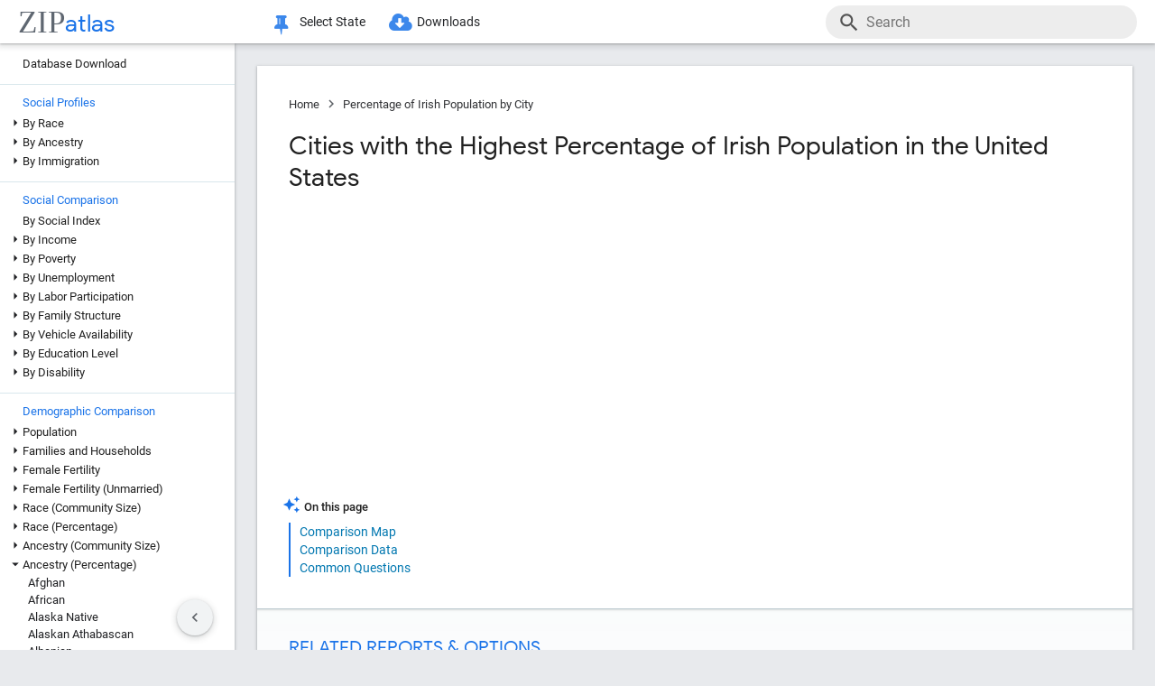

--- FILE ---
content_type: text/html; charset=UTF-8
request_url: https://zipatlas.com/us/city-comparison/percentage-irish-population.htm
body_size: 86278
content:
<!DOCTYPE html><html lang="en"><head><title>Percentage of Irish Population in the United States by City in 2026 | Zip Atlas</title><meta name="description" content="Discover Top 58 Cities with the Highest Percentage of Irish Population in the United States in 2026."><meta charset="UTF-8"><meta name="robots" content="all,index,follow"><meta name="viewport" content="width=device-width, initial-scale=1"><meta name="rating" content="general"><meta name="author" content="ZipAtlas.com"><script async src="https://www.googletagmanager.com/gtag/js?id=G-FE4BL8389Z"></script><script>window.dataLayer=window.dataLayer||[];function gtag(){dataLayer.push(arguments);}gtag('js',new Date());gtag('config','G-FE4BL8389Z');</script> <script type="text/javascript" src="/js/leaflet.js"></script><link rel="stylesheet" type="text/css" href="/css/leaflet.min.css">  <script type="application/ld+json">{"@context":"https://schema.org","@type":"FAQPage","mainEntity":[{"@type":"Question","name":"What are the Top 10 Cities with the Highest Percentage of Irish Population in the United States?","acceptedAnswer":{"@type":"Answer","text":"Top 10 Cities with the Highest Percentage of Irish Population in the United States are: #1 Timberon, NM 100.00% . #2 Perkins, GA 100.00% . #3 Campo Bonito, AZ 100.00% . #4 Fort Hill, OR 100.00% . #5 Lamoille, NV 100.00% . #6 Blanchard, MO 100.00% . #7 Deep Creek, VA 100.00% . #8 Osage, WY 100.00% . #9 Peoria, OR 100.00% . #10 Caputa, SD 100.00% ."}},{"@type":"Question","name":"What city has the Highest Percentage of Irish Population in the United States?","acceptedAnswer":{"@type":"Answer","text":"Timberon has the Highest Percentage of Irish Population in the United States with 100.00%."}},{"@type":"Question","name":"What is the Percentage of Irish Population in the United States?","acceptedAnswer":{"@type":"Answer","text":"Percentage of Irish Population in the United States is 9.46%."}}]}</script>  <style>@font-face { font-family: 'Roboto Light'; font-style: normal; font-weight: 300; font-display: fallback; src: local('Roboto Light'), local('Roboto-Light'), url('/fonts/KFOlCnqEu92Fr1MmSU5fChc4EsA.woff2') format('woff2'); unicode-range: U+0100-024F, U+0259, U+1E00-1EFF, U+2020, U+20A0-20AB, U+20AD-20CF, U+2113, U+2C60-2C7F, U+A720-A7FF; font-display: fallback; }@font-face { font-family: 'Roboto Light'; font-style: normal; font-weight: 300; font-display: fallback; src: local('Roboto Light'), local('Roboto-Light'), url('/fonts/KFOlCnqEu92Fr1MmSU5fBBc4.woff2') format('woff2'); unicode-range: U+0000-00FF, U+0131, U+0152-0153, U+02BB-02BC, U+02C6, U+02DA, U+02DC, U+2000-206F, U+2074, U+20AC, U+2122, U+2191, U+2193, U+2212, U+2215, U+FEFF, U+FFFD; font-display: fallback; }@font-face { font-family: 'Roboto'; font-style: normal; font-weight: 400; font-display: fallback; src: local('Roboto'), local('Roboto-Regular'), url('/fonts/KFOmCnqEu92Fr1Mu7GxKOzY.woff2') format('woff2'); unicode-range: U+0100-024F, U+0259, U+1E00-1EFF, U+2020, U+20A0-20AB, U+20AD-20CF, U+2113, U+2C60-2C7F, U+A720-A7FF; font-display: fallback; }@font-face { font-family: 'Roboto'; font-style: normal; font-weight: 400; font-display: fallback; src: local('Roboto'), local('Roboto-Regular'), url('/fonts/KFOmCnqEu92Fr1Mu4mxK.woff2') format('woff2'); unicode-range: U+0000-00FF, U+0131, U+0152-0153, U+02BB-02BC, U+02C6, U+02DA, U+02DC, U+2000-206F, U+2074, U+20AC, U+2122, U+2191, U+2193, U+2212, U+2215, U+FEFF, U+FFFD; font-display: fallback; }@font-face { font-family: 'Roboto Medium'; font-style: normal; font-weight: 500; font-display: fallback; src: local('Roboto Medium'), local('Roboto-Medium'), url('/fonts/KFOlCnqEu92Fr1MmEU9fChc4EsA.woff2') format('woff2'); unicode-range: U+0100-024F, U+0259, U+1E00-1EFF, U+2020, U+20A0-20AB, U+20AD-20CF, U+2113, U+2C60-2C7F, U+A720-A7FF; font-display: fallback; }@font-face { font-family: 'Roboto Medium'; font-style: normal; font-weight: 500; font-display: fallback; src: local('Roboto Medium'), local('Roboto-Medium'), url('/fonts/KFOlCnqEu92Fr1MmEU9fBBc4.woff2') format('woff2'); unicode-range: U+0000-00FF, U+0131, U+0152-0153, U+02BB-02BC, U+02C6, U+02DA, U+02DC, U+2000-206F, U+2074, U+20AC, U+2122, U+2191, U+2193, U+2212, U+2215, U+FEFF, U+FFFD; font-display: fallback; }@font-face { font-family: 'Material Icons'; font-style: normal; font-weight: 400; src: local('Material Icons'), local('MaterialIcons-Regular'), url('/fonts/flUhRq6tzZclQEJ-Vdg-IuiaDsNc.woff2') format('woff2'); font-display: fallback; }@font-face { font-family: 'FontAwesome'; src: url('/fonts/fontawesome-webfont.eot'); src: url('/fonts/fontawesome-webfont.eot') format('embedded-opentype'), url('/fonts/fontawesome-webfont.woff2') format('woff2'), url('/fonts/fontawesome-webfont.woff') format('woff'), url('/fonts/fontawesome-webfont.ttf') format('truetype'), url('/fonts/fontawesome-webfont.svg') format('svg'); font-weight: normal; font-style: normal; font-display: fallback; }@font-face { font-family: 'Google Sans'; font-style: normal; font-weight: 500; src: url('/fonts/g-sans/4UabrENHsxJlGDuGo1OIlLU94YtzCwY.woff2') format('woff2'); unicode-range: U+0000-00FF,U+0131,U+0152-0153,U+02BB-02BC,U+02C6,U+02DA,U+02DC,U+0300-0301,U+0303-0304,U+0308-0309,U+0323,U+0329,U+2000-206F,U+2074,U+20AC,U+2122,U+2191,U+2193,U+2212,U+2215,U+FEFF,U+FFFD; font-display: fallback; } @font-face { font-family: 'Google Sans'; font-style: normal; font-weight: 400; src: url('/fonts/g-sans/4UaGrENHsxJlGDuGo1OIlL3Owp4.woff2') format('woff2'); unicode-range: U+0000-00FF,U+0131,U+0152-0153,U+02BB-02BC,U+02C6,U+02DA,U+02DC,U+0300-0301,U+0303-0304,U+0308-0309,U+0323,U+0329,U+2000-206F,U+2074,U+20AC,U+2122,U+2191,U+2193,U+2212,U+2215,U+FEFF,U+FFFD; font-display: fallback; } @font-face { font-family: 'Google Sans'; font-style: normal; font-weight: 700; src: url('/fonts/g-sans/4UabrENHsxJlGDuGo1OIlLV154tzCwY.woff2') format('woff2'); unicode-range: U+0000-00FF,U+0131,U+0152-0153,U+02BB-02BC,U+02C6,U+02DA,U+02DC,U+0300-0301,U+0303-0304,U+0308-0309,U+0323,U+0329,U+2000-206F,U+2074,U+20AC,U+2122,U+2191,U+2193,U+2212,U+2215,U+FEFF,U+FFFD; font-display: fallback; }</style> <style>:root { --light-grey: rgba(243,243,243); --light-grey-border: solid 1px var(--light-grey); --roboto: 'Roboto', sans-serif; --roboto-light: 'Roboto Light', sans-serif; --roboto-medium: 'Roboto Medium', sans-serif; --times:'Times New Roman', Times, serif; --awesome: normal normal normal 14px/1 FontAwesome; --icons:'Material Icons'; --g-sans: 'Google Sans',arial,sans-serif; --menu-height: 48px; --nav-left-width: 260px; --nav-right-width: 355px; --blue: rgb(26, 115, 232); --black: rgb(32, 33, 36); --black-light: rgb(36, 38, 41); --social-button-grad: linear-gradient(to bottom, transparent, rgba(0, 0, 0, 0.1)); --blue-bg-2: rgba(232, 240, 254, 0.6); --dm-blue: rgb(94, 187, 255); --map-tiles-filter: brightness(0.6) invert(1) contrast(3) hue-rotate(200deg) saturate(0.3) brightness(0.7);} a, abbr, acronym, address, applet, article, aside, audio, b, blockquote, big, body, center, canvas, caption, cite, code, command, datalist, dd, del, details, dfn, dl, div, dt, em, embed, fieldset, figcaption, figure, font, footer, form, h1, h2, h3, h4, h5, h6, header, hgroup, html, i, iframe, img, ins, kbd, keygen, label, legend, li, meter, nav, object, ol, output, p, pre, progress, q, s, samp, section, small, span, source, strike, strong, sub, sup, table, tbody, tfoot, thead, th, tr, tdvideo, tt, u, ul, input, select var {background: transparent; border: 0 none; font-size: 100%; font-weight: normal; margin: 0; padding: 0; border: 0; outline: 0; vertical-align: top; font-family: Arial; font-family: var(--roboto), Arial, Helvetica, sans-serif; -webkit-font-smoothing: antialiased; -moz-osx-font-smoothing: grayscale; color: #212121; font-size: 13px; box-sizing: border-box; border-radius: 0px; } @media only screen and (max-width: 750px) { a, abbr, acronym, address, applet, article, aside, audio, b, blockquote, big, body, center, canvas, caption, cite, code, command, datalist, dd, del, details, dfn, dl, div, dt, em, embed, fieldset, figcaption, figure, font, footer, form, h1, h2, h3, h4, h5, h6, header, hgroup, html, i, iframe, img, ins, kbd, keygen, label, legend, li, meter, nav, object, ol, output, p, pre, progress, q, s, samp, section, small, span, source, strike, strong, sub, sup, table, tbody, tfoot, thead, th, tr, tdvideo, tt, u, ul, input, select var { font-size: 12px; } } html { scroll-behavior: smooth; } b *, strong * { font-weight: bold; } a, a:visited { text-decoration: none; font-family:var(--roboto); color: #0077b0; } a:hover { color: #bf884f; text-decoration: underline; } ol, ul { list-style: none; } blockquote, q { quotes: none; } table, table td { padding: 0; border: none; border-collapse: collapse; } img { vertical-align: top; } embed { vertical-align: top; } * { border: none; outline: none; padding: 0; margin: 0; -webkit-overflow-scrolling: touch; } a.button, button, input[type="button"] { display:inline-block; background-color:rgb(26, 114, 230); font-family: var(--roboto-medium); font-size:13px; color:#fff; transition: all 0.25s ease; margin-right: 5px; padding:8px 18px; border-radius: 20px; cursor:pointer; } @media only screen and (max-width: 750px) { a.button, button, input[type="button"] { font-family: var(--roboto); padding:8px 14px; font-size: 11px; } } a.button:hover, button:hover, input[type="button"]:hover { text-decoration:none; background-color:rgb(25, 100, 206); box-shadow:rgb(60 64 67 / 30%) 0px 1px 2px 0px, rgb(60 64 67 / 15%) 0px 1px 3px 1px;} ol * { font-size:16px; } ol { list-style: decimal; padding:0 25px 0 35px; margin-top:25px; } ol > li { margin-bottom: 25px; } ol > li > ol { list-style: upper-alpha; padding: 0 0 0 35px; } ol > li > ol > li { margin-top:10px; }</style><style>.fa { display: inline-block; font: var(--awesome); font-size: inherit; text-rendering: auto; -webkit-font-smoothing: antialiased; -moz-osx-font-smoothing: grayscale } .fa-envelope { background:var(--blue); } .fa-envelope::before { content: "\f0e0"; } .fa-facebook { background:#3B5998; } .fa-facebook::before { content: "\f09a"; } .fa-twitter { background:#55ACEE; } .fa-twitter::before { content: "\f099"; } .fa-linkedin { background:#007bb5; } .fa-linkedin:before { content: "\f0e1"; } .fa-reddit { background:#ff5700; } .fa-reddit:before { content: "\f1a1"; } .fa-telegram { background:#2AABEE; } .fa-telegram:before { content: "\f2c6"; } .fa-whatsapp { background:#128c7e; } .fa-whatsapp:before { content: "\f232"; }</style> <script>'use strict';var win=window;var doc=document;var get=(selector)=>{return doc.querySelector(selector);};var getAll=(selector)=>{return doc.querySelectorAll(selector);};var en=(t)=>{return(!t)?'':encodeURIComponent(t);};var create=(tag,attr,children,content)=>{let el=doc.createElement(tag);if(attr!=null){if(Array.isArray(attr)){let l=attr.length-1;let i=-1;while(i++<l){el.classList.add(attr[i]);}}else{for(const key in attr){el.setAttribute(key,attr[key]);}}}if(content!=null){el.innerHTML=content;}if(children!=null){children.forEach((ch)=>{el.add(ch);});}return el;};var a=(s,href,text)=>{let el=create('a',{'href':href,'target':'_blank','rel':'noopener'},null,text);s.parentElement.add(el);s.remove();};var hasValue=function(v){if(!v){return false;}if(typeof v==='string'||v instanceof String){return v.match(/^\s*$/)==null;}return false;};var add=function(element){doc.body.appendChild(element);};var remove=function(element){doc.body.removeChild(element);};var getCookie=function(name){var values=doc.cookie.match('(^|;)\\s*'+name+'\\s*=\\s*([^;]+)');return values?values.pop():'';};var resizeHandler=null;var on=function(event,handler){if(Array.isArray(event)){event.forEach((e)=>{on(e,handler);});return;}switch(event){case'unload':{addEventListener('unload',handler);}break;case'resize':{if(resizeHandler==null){resizeHandler={handlers:[handler],timeout:null,run:()=>{for(let i=0;i<resizeHandler.handlers.length;i++){resizeHandler.handlers[i]();}}};win.addEventListener('resize',(e)=>{clearTimeout(resizeHandler.timeout);resizeHandler.timeout=setTimeout(()=>{resizeHandler.run();},250);});}else{resizeHandler.handlers.push(handler);}}break;case'scrollend':{if(!handler||typeof handler!=='function')return;let t;window.addEventListener('scroll',()=>{window.clearTimeout(t);t=setTimeout(handler,50);},false);}break;default:doc.addEventListener(event,handler);break;}};HTMLElement.prototype.on=function(event,handler){if(Array.isArray(event)){event.forEach((e)=>{this.on(e,handler);});return;}switch(event){case'swipe':{const t={sX:0,xY:0,eX:0,eY:0};this.on('touchstart',(e)=>{if(!e.touches)return;if(e.touches.Count<1)return;t.sX=e.touches[0].clientX;t.sY=e.touches[0].clientY;t.eX=e.touches[0].clientX;t.eY=e.touches[0].clientY;},{passive:true});this.on('touchmove',(e)=>{if(!e.touches)return;if(e.touches.Count<1)return;t.eX=e.touches[0].clientX;t.eY=e.touches[0].clientY;const dX=t.eX-t.sX;const dY=t.eY-t.sY;},{passive:true});this.on('touchend',(e)=>{const dX=t.eX-t.sX;const dY=t.eY-t.sY;const tan=Math.abs(dY)/Math.abs(dX);let ev=null;if(tan>1){if(dY>0){ev={direction:'down',dX:dX,dY:dY};}if(dY<0){ev={direction:'up',dX:dX,dY:dY};}}else if(tan<1){if(dX>0){ev={direction:'right',dX:dX,dY:dY};}if(dX<0){ev={direction:'left',dX:dX,dY:dY};}}if(ev!=null){handler(ev);}},{passive:true});}break;default:{this.addEventListener(event,handler,{passive:true});}break;}};HTMLElement.prototype.dad=function(){return this.parentElement;};HTMLElement.prototype.uncle=function(){return this.parentElement.previousElementSibling;};HTMLElement.prototype.aunt=function(){return this.parentElement.nextElementSibling;};HTMLElement.prototype.addClass=function(className){if(!this.classList.contains(className)){this.classList.add(className);}};HTMLElement.prototype.removeClass=function(className){if(this.classList.contains(className)){this.classList.remove(className);}};HTMLElement.prototype.toggleClass=function(className){this.classList.toggle(className);};HTMLElement.prototype.hasClass=function(className){return this.classList.contains(className);};HTMLElement.prototype.add=function(element,beforeElement){if(element==null){return;}if(Array.isArray(element)){this.append(...element);return;}if(beforeElement){if(isNaN(beforeElement)){this.insertBefore(element,beforeElement);}else{if(!this.firstChild){this.appendChild(element);}else{this.insertBefore(element,this.firstChild);}}}else{this.appendChild(element);}};HTMLElement.prototype.remove=function(element){if(element==undefined){this.parentElement.removeChild(this);}else{this.removeChild(element);}};HTMLElement.prototype.get=function(selector){return this.querySelector(selector);};HTMLElement.prototype.getAll=function(selector){return this.querySelectorAll(selector);};HTMLElement.prototype.clear=function(){while(this.lastChild){this.removeChild(this.lastChild);}};HTMLSelectElement.prototype.addOption=function(v,t){let o=doc.createElement('option');o.setAttribute('value',v);o.textContent=t;this.add(o);};String.prototype.hasValue=function(){return hasValue(this);};String.prototype.toTag=function(){return this.replace(/(^[^\w]+\b|\b[^\w]+$)/g,'').replace(/[^\w]+/g,'-');};String.prototype.toTagL=function(){return this.toLowerCase().replace(/(^[^\w]+\b|\b[^\w]+$)/g,'').replace(/[^\w]+/g,'-');};String.prototype.trimAll=function(){return this.trim().replace(/\s+/g,' ');};String.prototype.trimAllL=function(){return this.trimAll().toLowerCase();};Number.prototype.Div=function(d){return d==0?0:this/d;};Number.prototype.P=function(){let max_digits=1;if(this<0.01){max_digits=2;}if(this<0.001){max_digits=3;}if(this<0.0001){max_digits=4;}return this.toLocaleString('en-US',{style:'percent',minimumFractionDigits:1,maximumFractionDigits:max_digits});};Number.prototype.P1=function(){let max_digits=1;if(this==0){max_digits=1;}else{if(this<0.01){max_digits=2;}if(this<0.001){max_digits=3;}if(this<0.0001){max_digits=4;}}return this.toLocaleString('en-US',{style:'percent',minimumFractionDigits:1,maximumFractionDigits:max_digits});};Number.prototype.P2=function(){let max_digits=2;if(this==0){max_digits=2;}else{if(this<0.001){max_digits=3;}if(this<0.0001){max_digits=4;}if(this<0.00001){max_digits=5;}}return this.toLocaleString('en-US',{style:'percent',minimumFractionDigits:2,maximumFractionDigits:max_digits});};Number.prototype.N0=function(){return this.toLocaleString("en-US");};Number.prototype.N1=function(){return this.toLocaleString("en-US",{style:'decimal',minimumFractionDigits:1,maximumFractionDigits:1});};Number.prototype.N2=function(){return this.toLocaleString("en-US",{style:'decimal',minimumFractionDigits:2,maximumFractionDigits:2});};Number.prototype.N3=function(){return this.toLocaleString("en-US",{style:'decimal',minimumFractionDigits:3,maximumFractionDigits:3});};Number.prototype.N4=function(){return this.toLocaleString("en-US",{style:'decimal',minimumFractionDigits:4,maximumFractionDigits:4});};Number.prototype.C0=function(){return this.toLocaleString('en-US',{style:'currency',currency:'USD',minimumFractionDigits:0,maximumFractionDigits:0});};Number.prototype.C2=function(){return this.toLocaleString('en-US',{style:'currency',currency:'USD',minimumFractionDigits:2,maximumFractionDigits:2});};Number.prototype.T=function(){const hours=Math.floor(this/60).toString().padStart(2,'0');const minutes=Math.floor(this % 60).toString().padStart(2,'0');const seconds=Math.floor((this % 1)*60).toString().padStart(2,'0');return hours+':'+minutes+':'+seconds;};Number.prototype.toUSD=function(digits){digits=(isNaN(digits))?0:digits;return this.toLocaleString('en-US',{style:'currency',currency:'USD',minimumFractionDigits:digits,maximumFractionDigits:digits});};Number.prototype.toAbbrUSD=function(){if(this>=2000000){return'$'+(this/1000000).toFixed(1)+'m';}if(this>=1000000){return'$'+(this/1000000).toFixed(2)+'m';}if(this>=100000){return'$'+Math.floor((this/1000)).toFixed(0)+'k';}return this.toUSD();};Number.prototype.withCommas=function(){return this.toString().replace(/\B(?=(\d{3})+(?!\d))/g,",");};Array.prototype.style=function(el){for(let i=0;i<this.length;i++){const s=this[i];for(const k in s){const v=s[k];if(v!=undefined && v!=null){el.style[k]=v;}}}};HTMLElement.prototype.css=function(o){for(const k in o){const v=o[k];if(v!=undefined && v!=null){this.style[k]=v;}}};</script> <style>div[ch="c"], div[ch="h"] { position: relative; display: grid; grid-template-columns: 1fr; grid-gap: 5px; padding: 5px 0px 20px 0px; } div[ch="tm"] { position:relative; height:500px; user-select: none; } div[ch="c"] *, div[ch="h"] * { font-size: 12px; user-select: none; } div[ch="tm"] > p { position:absolute; border-radius:5px; border-width: 1px; border-style: solid; box-sizing: border-box; padding:3px; overflow:hidden; transition: all 0.1s ease; color:#000; } div[ch="tm"] > p:hover { z-index:1; outline:solid 2px #fff; } div[ch="c"] > div, div[ch="h"] > div { position: relative; background-color: rgb(0 0 0 / 3%); height: 24px; border-radius: 12px; box-shadow: inset 0px 1px 1px rgb(0 0 0 / 15%), inset 0px 2px 2px rgb(0 0 0 / 10%), inset 0px -1px 0px rgb(0 0 0 / 10%); }div[ch="tm"] d:hover { box-shadow: 0px 0px 1px rgb(255 255 255 / 100%); outline:solid 2px #fff; }div[ch="c"] div.scale, div[ch="h"] div.scale { position: absolute; top: 0px; height: 100%; width: 100%; border-bottom: none; padding: 0px 5px 0px 5px; background-color: unset; border-radius: initial; box-shadow: initial; display: grid; align-items: flex-end; } div[ch="h"] div.scale { grid-template-columns: 159.5px 1fr 1fr 8.5px; } div[ch="c"] div.scale { grid-template-columns: 8.5px 1fr 1fr 8.5px; } div[ch="c"] div.scale > div, div[ch="h"] div.scale > div { display: flex; justify-content: right; align-items: end; width: 100%; height: 100%; padding-right: 5px; border-right: solid 1px rgb(0 0 0 / 15%); } div[ch="c"] div.scale > :nth-child(1) { grid-column: 2 / 3; justify-content: left; border-left: solid 1px rgb(0 0 0 / 15%); border-right: none; padding-left: 5px; } div[ch="c"] div.scale > :nth-child(2) { grid-column: 3 / 4; } div[ch="c"] div.scale .legend { position: absolute; justify-content: center; left: 0; right: 0; bottom: 0; height: 18px; border-right: none; } div[ch="c"] div.scale .legend > div:nth-child(2n + 1) { position: static; height: 13px; width: 13px; border-radius: 0px; transform: translateY(-2px); transition: none; } div[ch="c"] div.scale .legend > div:nth-child(3) { margin-left:15px; } div[ch="c"] div.scale .legend > div:nth-child(2n+1):hover{ box-shadow:none; } div[ch="c"] div.scale .legend > div:nth-child(2n) { font-size:13px; margin-left:5px; } @media only screen and (max-width: 750px) { div[ch="c"] div.scale .legend > div:nth-child(2n) { margin-left:4px; font-size:12px; } div[ch="c"] div.scale .legend > div:nth-child(3) { margin-left:10px; } }div[ch] .tt { position: absolute; display: grid; grid-template-columns: auto auto; grid-gap: 3px 5px;background-color: rgb(0 0 0 / 80%); border-radius: 10px; padding: 7px 13px; left:50%; height: auto; z-index: 100; pointer-events: none; box-shadow: initial; transform: translateY(-2px); transition: all 0.25s ease-in-out; opacity: 0; } div[ch] .tt.v { opacity: 1; } div[ch] .tt::after { content: ''; position: absolute; top: 100%; left:50%; transform: translateX(-50%); width: 0; height: 0; border-left: 5px solid transparent; border-right: 5px solid transparent; border-top: 5px solid rgb(0 0 0 / 95%); } div[ch] .tt * { pointer-events: none; white-space: nowrap; color:#fff; } div[ch] .tt .r { text-align:right; } div[ch] .tt span:nth-of-type(1) { margin-right: 3px; color: #ffd000; } div[ch] .tt span:nth-of-type(2) { margin: 0px 3px; color: #a0c0ff; } div[ch="c"] .tt > div:first-child { padding-bottom:3px; }div[ch="tm"] .tt { transform: translate(-100%, -50%); }div[ch="tm"] .tt.r { transform: translate(0%, -50%); } div[ch="tm"] .tt > div:nth-child(1) { grid-column: 1 / 3; } div[ch="tm"] .tt > div:nth-child(2), div[ch="tm"] .tt > div:nth-child(3) { grid-column: unset; }div[ch="tm"] .tt::after { top: 50%; left: 100%; transform: translateY(-50%); border-top: 5px solid transparent; border-left: 5px solid rgb(0 0 0 / 95%); border-right: none; border-bottom: 5px solid transparent; }div[ch="tm"] .tt.r::after { left: 0; transform: translate(-100%, -50%); border-top: 5px solid transparent; border-left: none; border-right: 5px solid rgb(0 0 0 / 95%); border-bottom: 5px solid transparent; }div[ch="h"] div.bar * { pointer-events: none; } div[ch="c"] div.bar, div[ch="h"] div.bar { position: absolute; top: 4px; bottom: 4px; left: 5px; width: 10px; max-width: calc(100% - 10px); border-radius: 8px; box-shadow: -1px 1px 1px rgb(0 0 0 / 35%); } div[ch="c"] div.bar.ok::after, div[ch="h"] div.bar.ok::after { content: attr(v); position:absolute; left:100%; transform: translate(5px, 1.5px); font-size: 12px; } div[ch="c"] div.bar.ok:nth-child(1)::after {left:0; transform: translate(calc(-100% - 5px), 1.5px); } div[ch="c"] div.bar.ok.i::after, div[ch="h"] div.bar.ok.i::after { transform: translate(calc(-100% - 10px), 1.5px); color: #fff; } div[ch="c"] div.bar.ok.i:nth-child(1)::after { top:1px; left:10px; transform: none; } div[ch="c"] div.bar { max-width: calc(50% - 5px); } div[ch="c"] div.bar:nth-child(1) { left:auto; right:50%; border-top-right-radius: 0; border-bottom-right-radius: 0; } div[ch="c"] div.bar:nth-child(2) { left:50%; border-top-left-radius: 0; border-bottom-left-radius: 0; }div[ch="c"] div.bar > div.title, div[ch="h"] div.bar > div.title { position: absolute; top: -2px; left: 10px; font-size:13px; padding: 2px 10px 2px 10px; transition: all 0.15s ease-in-out; border-radius: 10px; background-color: #fff; box-shadow: -0.5px 0.5px 2px rgb(0 0 0 / 50%); white-space: nowrap; z-index:10; } @media only screen and (max-width: 750px) { div[ch="c"] div.bar > div.title, div[ch="h"] div.bar > div.title { font-size:11px; } div[ch="c"] div.bar::after, div[ch="h"] div.bar::after { display:none; } } div[ch="c"] div.bar > div.title { left:0px; transform: translateX(-50%); } div[ch="c"] div.bar.v > div.title, div[ch="c"] div.bar:hover > div.title, div[ch="h"] div.bar:hover > div.title { background-color: var(--blue); color: #fff; }div[ch="c"] div.bar > div.pin, div[ch="h"] div.bar > div.pin { position: relative; top: 0px; left: 0px; width: 100%; height: 100%; display:none; } div[ch="c"] div.bar > div.pin > div:nth-child(1), div[ch="h"] div.bar > div.pin > div:nth-child(1) { position: absolute; top: 1px; right: 18px; width: 10px; height: 35px; background-image: linear-gradient(to bottom, rgb(0 0 0 / 35%) 0%, rgb(0 0 0 / 5%) 65%, transparent);transform: rotateZ(51deg); border-bottom-left-radius: 40%; border-bottom-right-radius: 40%; z-index: 1; } div[ch="c"] > div > div.bar:nth-child(1) > div.pin > div:nth-child(1) { left:-9px; right:auto; } div[ch="c"] div.bar > div.pin > div:nth-child(2), div[ch="h"] div.bar > div.pin > div:nth-child(2) { position: absolute; top: 3px; right: 5px; width: 10px; bottom: 3px; background-color: rgba(255, 255, 255, 1); background-image: linear-gradient(45deg, rgba(0, 0, 0, 0.15), transparent); border-radius: 10px; box-shadow: -1px 1px 2px rgb(0 0 0 / 15%); z-index:2; } div[ch="c"] > div > div.bar:nth-child(1) > div.pin > div:nth-child(2) { left:5px; right:auto; } div[ch="sp"] { position:relative; height: 650px; max-height:65vh; padding: 2px 0px 25px 25px; margin-bottom:35px; } div[ch="sp"] * { font-size:16px; } div[ch="sp"] > div { position:relative; width:100%; height:100%; }div[ch="sp"] .cv-scale { position:absolute; inset: 0; border-left: solid 1px rgb(0 0 0 / 35%); border-bottom: solid 1px rgb(0 0 0 / 35%); } div[ch="sp"] .cv-scale > div { position:absolute; } div[ch="sp"] .cv-scale .sX, div[ch="sp"] .cv-scale .sY { inset: 10px 0 0 0; display:grid; grid-template-rows: repeat(4, 1fr); } div[ch="sp"] .cv-scale .sY > div { border-top: dashed 1px rgb(0 0 0 / 15%); display: flex; justify-content: end; font-family: var(--g-sans); color: var(--blue); padding-top: 3px; } div[ch="sp"] .cv-scale .sX { grid-template-rows: unset; grid-template-columns: repeat(10, 1fr); top: unset; align-items: flex-end; right: 50px; height: 30px; } div[ch="sp"] .cv-scale .sX > div { border-right: solid 1px rgb(0 0 0 / 35%); height: 50%; } div[ch="sp"] .cv-scale .sX > div:nth-child(5n) { height:100%; } div[ch="sp"] .cv-scale .sX-l { left: 0; right: 0; bottom: -25px; display: flex; justify-content: space-between; } div[ch="sp"] .cv-scale .sX-l > div { font-family: var(--g-sans); color: var(--blue); } div[ch="sp"] .cv-scale .cv-lbl-x { inset: 100% auto auto 50%; translate: -50% 5px; display:grid; grid-template-columns: repeat(4, auto); grid-gap: 0px 5px; } div[ch="sp"] .cv-scale .cv-lbl-x > div { line-height:22px; white-space: nowrap; } div[ch="sp"]:has(.cv-stats > div:nth-child(6)) .cv-scale .cv-lbl-x > div:nth-child(2n+1) { width: 18px; margin: 2px 3px 3px 0px; } div[ch="sp"] .cv-scale .cv-lbl-x > div:nth-child(3) { margin-left:20px !important; } div[ch="sp"] .cv-scale .cv-lbl-y { position: absolute; top: 50%; left: -25px; line-height:22px; transform-origin: 0px 0px; transform: rotate(-90deg) translateX(-50%); }div[ch="sp"] .cv-wm { display: grid; grid-template-columns: auto auto; align-items: baseline; top: 50%; left: 50%; right: unset; bottom: unset; width: unset; height: unset; opacity: 0.15; z-index: 30; transform: translate(-50%, -50%) scale(2.5); pointer-events: none; } div[ch="sp"] .cv-wm > div { text-shadow: 0px 0px 3px #fff; } div[ch="sp"] .cv-wm > div:first-child { font-family: var(--times); font-size: 35px; color: rgba(27, 39, 53, 0.7); } div[ch="sp"] .cv-wm > div:last-child { font-family: var(--g-sans); font-size: 26px; color: var(--blue); }div[ch="sp"] .cv-stats { top: 10px; left: 50%; right: unset; bottom: unset; translate: calc(-50% - 25px) -10px; display: grid; grid-template-columns: repeat(5, auto); grid-gap: 0px 5px; padding: 3px 20px 2px 20px; background-color: rgb(255 255 255 / 60%); border: solid 1px rgba(0 0 0 / 15%); pointer-events: none; z-index: 30; } div[ch="sp"] .cv-stats > div { white-space: nowrap; line-height:22px; } div[ch="sp"] .cv-stats > div:nth-child(1), div[ch="sp"] .cv-stats > div:nth-child(6) { width: 18px; margin: 2px 3px 3px 0px; } div[ch="sp"] .cv-stats > div:nth-child(1) { display:none; } div[ch="sp"]:has(.cv-stats > div:nth-child(6)) .cv-stats > div:nth-child(1) { display:block; } div[ch="sp"]:has(.cv-stats > div:nth-child(6)) .cv-scale .cv-lbl-x > div:nth-child(1), div[ch="sp"]:has(.cv-stats > div:nth-child(6)) .cv-stats > div:nth-child(1) { background-color: rgba(26 115 232 / 30%); border: solid 1px rgba(26 115 232 / 55%); } div[ch="sp"] .cv-scale .cv-lbl-x > div:nth-child(3), div[ch="sp"] .cv-stats > div:nth-child(6) { background-color: rgb(245 102 147 / 35%); border: solid 1px rgb(245 102 147 / 55%); } div[ch="sp"] .cv-stats > div:nth-child(5n + 3), div[ch="sp"] .cv-stats > div:nth-child(5n + 5) { font-family: var(--g-sans); font-size: 18px; color: var(--blue); text-align: right; } div[ch="sp"] .cv-stats > div:nth-child(5n + 4) { padding-left:10px; }div[ch="sp"] .cv-chart { position: absolute; inset: 0 0 2px 2px; overflow:hidden; } div[ch="sp"] .cv-chart > div { position: absolute; inset: 10px 50px 0 0; } div[ch="sp"] .cv-chart > div > div { position:absolute; inset:0; } div[ch="sp"] .cv-canvas > canvas, div[ch="sp"] .cv-data > div, div[ch="sp"] .cv-tt > div { position:relative; width:100%; height:100%; } div[ch="sp"] .cv-data > div > div { position:absolute; translate: -50% -50%; background-color:rgba(26 115 232 / 15%); border: solid 1px rgba(26 115 232 / 50%); border-radius: 50%; transition:width 0.1s ease, height 0.1s ease; } div[ch="sp"] .cv-data > div > div.d2 { background-color:rgb(245 102 147 / 15%); border: solid 1px rgb(245 102 147 / 50%); } div[ch="sp"] .cv-data > div > div:hover { background-color:#ff800080; border: solid 0.5px rgba(255 128 0 / 90%); width:25px !important; height:25px !important; z-index:50; } div[ch="sp"] .cv-data .cv-lines { left: 0; bottom: 0; width: 50%; height: 50%; border: unset; border-top: dashed 1px var(--blue); border-right: dashed 1px var(--blue); pointer-events: none; translate: unset; border-radius: unset; transition: unset; background: unset; visibility: hidden; opacity:0; transition: opacity 0.25s ease; } div[ch="sp"] .cv-data .cv-lines.v { visibility:visible; opacity:1; } div[ch="sp"] .cv-data .cv-lines > div { position:absolute; padding: 2px 5px; background-color: rgb(255 255 255 / 75%); font-family: var(--g-sans); color:var(--blue); } div[ch="sp"] .cv-data .cv-lines > div:nth-child(1) { inset: auto auto 0 100%; margin-left: 1px; } div[ch="sp"] .cv-data .cv-lines.r > div:nth-child(1) { left: unset; right: 0; } div[ch="sp"] .cv-data .cv-lines > div:nth-child(2) { translate: 0 -100%; transform: translateY(-1px); } div[ch="sp"] .cv-data .cv-lines.b > div:nth-child(2) { translate: unset; transform: translate(-1px, 1px); } div[ch="sp"] .cv-data .cv-lines.x2 { border-right: none; } div[ch="sp"] .cv-data .cv-lines.x2 > div { inset: auto; translate: 0 -100%; transform: translateY(-1px); } div[ch="sp"] .cv-data .cv-lines.x2.u > div { translate: unset; transform: translateY(1px); }div[ch="sp"] .cv-tt { position:absolute; inset: 10px 50px 2px 2px; pointer-events:none; overflow: visible; z-index:50; } div[ch="sp"] .cv-tt > div { position:relative; width:100%; height:100%; } div[ch="sp"] .tt { translate: 0 -100%; transform: translate(-25.5px, -20px); } div[ch="sp"] .tt.r { transform: translateX(-100%) translate(34.5px, -20px); } div[ch="sp"] .tt::after { left:25px; } div[ch="sp"] .tt.r::after { left:unset; right:25px; } div[ch="sp"] .tt * { color:#fff; font-size:12px; } div[ch="sp"] .tt > div:nth-child(2n + 1) { text-align: right; } div[ch="sp"] .tt > div:nth-child(2n) { color: #ffd000; text-align: right; } div[ch="sp"] .tt > div:last-child { color: #a0c0ff; } div[ch="sp"] .tt.x1 .x2 { display:none; } div[ch="sp"] .tt.x2 .x1 { display:none; } @media only screen and (max-width: 750px) { div[ch="c"], div[ch="h"] { grid-gap:1px; } div[ch="c"] > div, div[ch="h"] > div { height:19px; } div[ch="c"] div.bar > div.pin > div:nth-child(1), div[ch="h"] div.bar > div.pin > div:nth-child(1) { top: 1.5px; width: 6px; right: 14.5px; height: 25px; } div[ch="c"] div.bar > div.pin > div:nth-child(2), div[ch="h"] div.bar > div.pin > div:nth-child(2) { width:6px; } div[ch="c"] > div > div.bar:nth-child(1) > div.pin > div:nth-child(1) { top: 1.5px; left: -4.5px; } div[ch="c"] div.bar > div.title, div[ch="h"] div.bar > div.title { top:-3px; padding-top:2px; } div[ch="sp"] .cv-scale .cv-lbl-x { grid-template-columns: repeat(2, auto); } div[ch="sp"] .cv-scale .cv-lbl-x > div:nth-child(3) { margin-left:0 !important; } } @media only screen and (max-width: 1000px) { div[ch="sp"] { padding-left:20px; } div[ch="sp"] * { font-size:14px; } div[ch="sp"] .cv-stats > div { line-height: 18px; } div[ch="sp"] .cv-scale .cv-lbl-x > div { line-height:19px; } div[ch="sp"] .cv-scale .cv-lbl-x > div:nth-child(2n + 1) { width:15px; } div[ch="sp"] .cv-scale .cv-lbl-x span, div[ch="sp"] .cv-scale .cv-lbl-y span { font-size: 16px; translate: 0 1.5px; } div[ch="sp"] .cv-stats > div:nth-child(5n + 3), div[ch="sp"] .cv-stats > div:nth-child(5n + 5) { padding-top: 1px; font-size:16px; } div[ch="sp"] .cv-stats > div:nth-child(1), div[ch="sp"] .cv-stats > div:nth-child(6) { width:15px; } }</style><script>var zchart={palette:['fba95b','e87870','649fdd','ad7bb1','25a5b7','8093e1','f56693'],color:{len:0,ix:0,get:()=>{return(zchart.color.ix++% zchart.color.len)+1;},h2r:(h)=>{let r=/^#?([a-f\d]{2})([a-f\d]{2})([a-f\d]{2})$/i.exec(h);return r?[parseInt(r[1],16),parseInt(r[2],16),parseInt(r[3],16)]:null;},r2h:(r,g,b)=>{return"#"+(1<<24|r<<16|g<<8|b).toString(16).slice(1);},rgb:()=>{return zchart.color.h2r(zchart.palette[zchart.color.ix++% zchart.color.len]);},mf:[3,7]},th:0.33,th_i:0.6,o:{x:0.9,n:0.35},ox:0.45,sp:50,spx:10,ff:(f)=>{let ff=(n)=>{return n.N0();};if(f){switch(f){case'N0':ff=(n)=>{return n.N0();};break;case'N1':ff=(n)=>{return n.N1();};break;case'N2':ff=(n)=>{return n.N2();};break;case'C0':ff=(n)=>{return n.C0();};break;case'C2':ff=(n)=>{return n.C2();};break;case'P':ff=(n)=>{return n.P();};break;case'P1':ff=(n)=>{return n.P1();};break;case'P2':ff=(n)=>{return n.P2();};break;case'T':ff=(n)=>{return n.T();};break;}}return ff;},dff:(f)=>{return zchart.ff('N0');},cf:(c)=>{return{c:isNaN(c)?((c=='S')?zchart.color.get():''):Number(c),a:c!='S'&& c!='M'&&(typeof c==='string'||c instanceof String)?JSON.parse(c):[]};},gx:(xv)=>{if(xv==0){return[0,0];}const t=[0.1,0.15,0.2,0.25,0.3,0.4,0.5,0.6,0.8,1];const x=Math.abs(xv);let m=x;let v=x;let p=0;if(x>1){while(v>=1){v/=10;p++;}}else{if(x<0.1){while(v<=0.1){v*=10;p++;}}}for(let i=0;i<t.length;i++){if(v<=t[i]){m=t[i];break;}}let s=0.1;if(x>1){while(p>0){m*=10;s*=10;p--;}}else{while(p>0){m/=10;s/=10;p--;}}return[m,s];},gs:(nv,xv)=>{let x=Math.abs(xv);let n=Math.abs(nv);if(n==x){return{x:xv,n:nv};}if(n>x){const t=n;n=x;x=t;}const gxr=zchart.gx(x);const gx=gxr[0];if(n<0.2*gx){return{x:gx,n:0};}const s=gxr[1];let v=gx-s;for(let i=0;i<20 && n<v;i++){v-=s;}if(v<0){v=0;}return{x:gx,n:v};},ar:(rules)=>{const st=document.createElement('style');document.head.appendChild(st);const ss=st.sheet;for(let i=0;i<rules.length;i++){let j=1;let rule=rules[i];let selector=rule[0];let propStr='';if(Array.isArray(rule[1][0])){rule=rule[1];j=0;}for(let pl=rule.length;j<pl;j++){const prop=rule[j];propStr+=`${prop[0]}:${prop[1]}${prop[2]?' !important':''};\n`;}ss.insertRule(`${selector}{${propStr}}`,ss.cssRules.length);}},init:()=>{zchart.color.len=zchart.palette.length;zchart.color.ix=Math.floor(Math.random()*zchart.color.len);const rules=[];for(let i=1;i<=zchart.palette.length;i++){const c=zchart.palette[i-1];rules.push([['div.bar.c-'+i],['background-color','#'+c]],[['div.bar.c-'+i+'.v','div.bar.c-'+i+':hover'],['box-shadow','0px 0px 6px #fff, 0px 0px 2px  #fff, 0px 0px 5px  #'+c+', 0px 0px 10px #'+c+', 0px 0px 15px #'+c]]);}for(let i=1;i<=101;i++){const d=Math.round(5*(i-1))/100;rules.push([['div[ch="c"] > div:nth-child('+i+') div.bar','div[ch="h"] > div:nth-child('+i+') div.bar'],['transition','box-shadow 0.15s ease-in-out, width 0.5s cubic-bezier(.43,1.39,.57,.97) '+' '+d+'s']]);}zchart.ar(rules);zchart.o.d=zchart.o.x-zchart.o.n;zchart.o.dp=Math.round(1000*(1-zchart.o.x)*zchart.o.d)/1000;}};zchart.init();zchart.HBar=function(_c){const data=(_c.ip)?_c.dp:_c.ds;if(data==null||data.length==0){return;}const ffp=(_c.ffp)?zchart.ff(_c.ffp):zchart.dff();const ffs=(_c.ffs)?zchart.ff(_c.ffs):zchart.dff();const ff=(_c.ip)?ffp:ffs;const tt_f=(i)=>{if(_c.dp[i]<0){return'-';}return _c.ds && _c.ds.length==_c.dp.length?'<span>'+ffp(_c.dp[i])+'</span> | <span>'+ffs(_c.ds[i])+'</span>':'<span>'+ffp(_c.dp[i])+'</span>';};const d={n:Math.min(...data),x:Math.max(...data)};d.d=(d.x-d.n);d.m=(d.x+d.n)/2;const gs=zchart.gs(d.n,d.x);const c={n:gs.n,x:gs.x};c.d=(c.x-c.n);c.m=(c.x+c.n)/2;const tt_l=create('div',null,null,_c.l[0]);const tt_v=create('div',null,null,tt_f(0));const tt=create('div',['tt'],[tt_l,create('div',['r'],null,_c.m+':'),tt_v]);if(_c.t && _c.t.hasValue()){tt.add(create('div',['r'],null,_c.t+':'),tt_l);}else{tt_l.style.gridColumn='1 / 3';}const br=[];const ts=[];const tr=_c.e.getAll('div');const sc=create('div',['scale'],[create('div',null,null,ff(c.n)),create('div',null,null,ff(c.m)),create('div',null,null,ff(c.x))]);_c.e.add(sc,tr[0]);_c.e.add(tt);const cd=zchart.cf(_c.c);const cf=(i)=>{switch(_c.c){case'S':return cd.c;case'M':return zchart.color.get();default:{if(!isNaN(_c.c)){return cd.c;}else if(typeof _c.c==='string'||_c.c instanceof String){return cd.a[i];}else{console.error('Invalid color format');}}}};let tm=null;for(let i=0;i<tr.length;i++){const t=tr[i];const ti=create('div',['title'],null,_c.l[i]);const io=(data[i]-c.n>=c.d*zchart.th_i)?' i':'';const b=create('div',{'class':'bar c-'+cf(i)+io,'v':ff(data[i])},[ti]);if(data[i]<0){b.style.display='none';}if(_c.ao){const o=((data[i]==d.n)?zchart.ox:(d.x-data[i])/d.d*zchart.ox)*100;b.style.backgroundImage='linear-gradient(rgb(255 255 255 / '+o+'%), rgb(255 255 255 / '+o+'%))';}const on=()=>{clearTimeout(tm);tt_l.innerHTML=_c.l[i];tt_v.innerHTML=tt_f(i);setTimeout(()=>{const wa=[];for(let i=0;i<ts.length;i++){wa.push(ts[i].offsetWidth);}const wt=Math.max(...wa);let l=wt+zchart.sp+zchart.spx+((b.offsetWidth-(wt+zchart.sp+zchart.spx))/3)-(tt.offsetWidth/2);if(l<5){l=5;}if(l>t.offsetWidth-tt.offsetWidth){l=t.offsetWidth-tt.offsetWidth;}tt.style.left=l+'px';tt.style.top=(t.offsetTop-tt.offsetHeight)+'px';tt.addClass('v');},0);};const off=()=>{tm=setTimeout(()=>{tt.removeClass('v');},50);};['touchmove','mouseover'].forEach((e)=>{b.on(e,()=>{on();});});b.on('mouseout',()=>{off();});t.add(b);br.push(b);ts.push(ti);}const fit=(_a)=>{const wa=[];for(let i=0;i<ts.length;i++){wa.push(ts[i].offsetWidth);}const wt=Math.max(...wa);const sw=wt+zchart.sp-zchart.spx;sc.style.gridTemplateColumns=sw+'px 1fr 1fr 8.5px';if(_a){for(let i=0;i<br.length;i++){const cw=_c.e.offsetWidth-wt-zchart.sp-zchart.spx;const width=((data[i]-c.n)/c.d)*cw+wt+zchart.sp;br[i].style.width=width+'px';const ms=typeof no_animations==='undefined'?50*(i-1)+250:0;setTimeout(()=>{br[i].addClass('ok');},ms);}}else{for(let i=0;i<br.length;i++){br[i].style.width=(wt+zchart.sp)+'px';const ms=typeof no_animations==='undefined'?50*(i-1)+250:0;setTimeout(()=>{br[i].addClass('ok');},ms);}}};on('resize',()=>{fit(true);});setTimeout(()=>{fit();setTimeout(()=>{fit(true);},0);},0);};zchart.Comp=function(_c){const data_1=(_c.ip)?_c.dp_1:_c.ds_1;const data_2=(_c.ip)?_c.dp_2:_c.ds_2;if(data_1==null||data_1.length==0){return;}const ffp=(_c.ffp)?zchart.ff(_c.ffp):zchart.dff();const ffs=(_c.ffs)?zchart.ff(_c.ffs):zchart.dff();const ff=(_c.ip)?ffp:ffs;const tt_f_1=(i)=>{if(_c.ds_1[i]<0){return'-';}return _c.ds_1 && _c.ds_1.length==_c.dp_1.length?'<span>'+ffp(_c.dp_1[i])+'</span> | <span>'+ffs(_c.ds_1[i])+'</span>':'<span>'+ffp(_c.dp_1[i])+'</span>';};const tt_f_2=(i)=>{if(_c.ds_2[i]<0){return'-';}return _c.ds_2 && _c.ds_2.length==_c.dp_2.length?'<span>'+ffp(_c.dp_2[i])+'</span> | <span>'+ffs(_c.ds_2[i])+'</span>':'<span>'+ffp(_c.dp_2[i])+'</span>';};const d_1={n:Math.min(...data_1),x:Math.max(...data_1)};d_1.d=(d_1.x-d_1.n);d_1.m=(d_1.x+d_1.n)/2;const d_2={n:Math.min(...data_2),x:Math.max(...data_2)};d_2.d=(d_2.x-d_2.n);d_2.m=(d_2.x+d_2.n)/2;const c={n:0,x:zchart.gx(Math.max(d_1.x,d_2.x))[0]};c.d=(c.x-c.n);c.m=(c.x+c.n)/2;const tt_l=create('div',null,null,_c.l[0]);const tt_v_1=create('div',null,null,tt_f_1(0));const tt_v_2=create('div',null,null,tt_f_2(0));const tt=create('div',['tt'],[tt_l,create('div',['r'],null,_c.m[0]+':'),tt_v_1,create('div',['r'],null,_c.m[1]+':'),tt_v_2]);if(_c.t && _c.t.hasValue()){tt.add(create('div',['r'],null,_c.t+':'),tt_l);}else{tt_l.style.gridColumn='1 / 3';}const br_1=[];const br_2=[];const ts=[];const tr=_c.e.getAll('div');const cf=_c.c && Array.isArray(_c.c)&& _c.c.length>=2?_c.c:zchart.color.mf;const sc=create('div',['scale'],[create('div',null,null,ff(c.x)),create('div',null,null,ff(c.x)),create('div',['legend'],[create('div',['bar','c-'+cf[0]]),create('div',null,null,_c.m[0]),create('div',['bar','c-'+cf[1]]),create('div',null,null,_c.m[1])])]);_c.e.add(sc,tr[0]);_c.e.add(tt);let tm=null;for(let i=0;i<tr.length;i++){const t=tr[i];const ti=create('div',['title'],null,_c.l[i]);const io_1=(data_1[i]>=c.x*zchart.th_i)?' i':'';const io_2=(data_2[i]>=c.x*zchart.th_i)?' i':'';const b_1=create('div',{'class':'bar c-'+cf[0]+io_1,'v':ff(data_1[i])});const b_2=create('div',{'class':'bar c-'+cf[1]+io_2,'v':ff(data_2[i])},[ti]);if(data_1[i]<0){b_1.style.display='none';}if(data_2[i]<0){b_2.style.display='none';}if(_c.ao){const o_1=((data_1[i]==d_1.n)?zchart.ox:(d_1.x-data_1[i])/d_1.d*zchart.ox)*100;const o_2=((data_2[i]==d_2.n)?zchart.ox:(d_2.x-data_2[i])/d_2.d*zchart.ox)*100;b_1.style.backgroundImage='linear-gradient(rgb(255 255 255 / '+o_1+'%), rgb(255 255 255 / '+o_1+'%))';b_2.style.backgroundImage='linear-gradient(rgb(255 255 255 / '+o_2+'%), rgb(255 255 255 / '+o_2+'%))';}const tt_u=()=>{tt_l.innerHTML=_c.l[i];tt_v_1.innerHTML=tt_f_1(i);tt_v_2.innerHTML=tt_f_2(i);};const on_1=()=>{clearTimeout(tm);tt_u();setTimeout(()=>{const wa=[];for(let i=0;i<ts.length;i++){wa.push(ts[i].offsetWidth);}const wt=Math.max(...wa)/2;let l=(_c.e.clientWidth+b_2.offsetWidth+wt-tt.offsetWidth)/2;if(l<5){l=5;}if(l>t.offsetWidth-tt.offsetWidth){l=t.offsetWidth-tt.offsetWidth;}tt.style.left=l+'px';tt.style.top=(t.offsetTop-tt.offsetHeight)+'px';_c.e.getAll('.bar.v').forEach((e)=>{e.removeClass('v');});b_2.addClass('v');tt.addClass('v');},0);};const on_2=()=>{clearTimeout(tm);tt_u();setTimeout(()=>{const wa=[];for(let i=0;i<ts.length;i++){wa.push(ts[i].offsetWidth);}const wt=Math.max(...wa)/2;let l=(_c.e.clientWidth-b_1.offsetWidth-wt-tt.offsetWidth)/2;if(l<5){l=5;}if(l>t.offsetWidth-tt.offsetWidth){l=t.offsetWidth-tt.offsetWidth;}tt.style.left=l+'px';tt.style.top=(t.offsetTop-tt.offsetHeight)+'px';_c.e.getAll('.bar.v').forEach((e)=>{e.removeClass('v');});b_1.addClass('v');tt.addClass('v');},0);};const off=()=>{_c.e.getAll('.bar.v').forEach((e)=>{e.removeClass('v');});tm=setTimeout(()=>{tt.removeClass('v');},50);};['touchmove','mouseover'].forEach((e)=>{b_1.on(e,()=>{on_1();});b_2.on(e,()=>{on_2();})});[b_1,b_2].forEach((e)=>{e.on('mouseout',()=>{off();})});t.add(b_1);t.add(b_2);br_1.push(b_1);br_2.push(b_2);ts.push(ti);}const fit=(_a)=>{const wa=[];for(let i=0;i<ts.length;i++){wa.push(ts[i].offsetWidth);}const wt=Math.max(...wa)/2;const sw=wt+zchart.sp-zchart.spx;if(_a){for(let i=0;i<br_1.length;i++){const cw=(_c.e.offsetWidth/2)-wt-zchart.sp-zchart.spx;const width=((data_1[i]-c.n)/c.d)*cw+wt+zchart.sp;br_1[i].style.width=width+'px';const ms=typeof no_animations==='undefined'?50*(i-1)+250:0;setTimeout(()=>{br_1[i].addClass('ok');},ms);}for(let i=0;i<br_2.length;i++){const cw=(_c.e.offsetWidth/2)-wt-zchart.sp-zchart.spx;const width=((data_2[i]-c.n)/c.d)*cw+wt+zchart.sp;br_2[i].style.width=width+'px';const ms=typeof no_animations==='undefined'?50*(i-1)+250:0;setTimeout(()=>{br_2[i].addClass('ok');},ms);}}else{for(let i=0;i<br_1.length;i++){br_1[i].style.width=(wt+zchart.sp)+'px';const ms=typeof no_animations==='undefined'?50*(i-1)+250:0;setTimeout(()=>{br_1[i].addClass('ok');},ms);}for(let i=0;i<br_2.length;i++){br_2[i].style.width=(wt+zchart.sp)+'px';const ms=typeof no_animations==='undefined'?50*(i-1)+250:0;setTimeout(()=>{br_2[i].addClass('ok');},ms);}}};on('resize',()=>{fit(true);});setTimeout(()=>{fit();setTimeout(()=>{fit(true);},0);},0);};zchart.Treemap=function(_c){const data=_c.d;if(data==null||data.length==0){return;}data.sort((a,b)=>{return b.v-a.v;});const d={n:data[data.length-1].v,x:data[0].v};if(d.n==d.x){d.n=0.99*d.x;}d.d=d.x-d.n;const ff=(_c.ff)?zchart.ff(_c.ff):zchart.dff();const tt_f=(v)=>{if(v<0){return'-';}return'<span>'+ff(v)+'</span>';};const tt_l=create('div',null,null,data[0].n);const tt_v=create('div',null,null,tt_f(data[0].v));const tt=create('div',['tt'],[tt_l,create('div',['r'],null,_c.t+':'),tt_v]);let tm=null;_c.e.add(tt);const F={C:(a)=>{let t=0;for(let i=0;i<a.length;i++){t+=a[i].v;}return t;},T:(d)=>{switch(d.length){case 1:return d[0];case 2:return{p:d[0].v/(d[0].v+d[1].v),l:d[0],r:d[1]};}const t=F.C(d);const m=t*zchart.th;let i=1;let c=d[0].v;for(i=1;c<m;i++){c+=d[i].v;}const d1=d.slice(0,i);const d2=d.slice(i);return{p:c/t,l:F.T(d1),r:F.T(d2)};}};const total=F.C(data);const tree=F.T(data);const resize=(r,p)=>{[{'left':r[0]+'px'},{'top':r[1]+'px'},{'width':r[2]+'px'},{'height':r[3]+'px'},].style(p);};const draw=(r,n,v)=>{const c=zchart.color.rgb();const o=(v-d.n)/d.d*zchart.o.d+zchart.o.n;let cn=[];let cb=[];let ch=[];for(let i=0;i<c.length;i++){cn[i]=255-((255-c[i])*o);cb[i]=0.75*cn[i];ch[i]=(c[i]+cn[i])/2;}cn=zchart.color.r2h(cn[0],cn[1],cn[2]);cb=zchart.color.r2h(cb[0],cb[1],cb[2]);ch=zchart.color.r2h(ch[0],ch[1],ch[2]);const p=create('p',{'style':'background-color:'+cn+';border-color:'+cb+';left:'+r[0]+'px;top:'+r[1]+'px;width:'+r[2]+'px;height:'+r[3]+'px;'},null,n);const dim=[];p.on('mouseover',()=>{clearTimeout(tm);dim[0]=p.offsetLeft;dim[1]=p.offsetTop;dim[2]=p.offsetWidth;dim[3]=p.offsetHeight;let x=dim[0];let y=dim[1];let w=dim[2];let h=dim[3];if(w<p.scrollWidth){x-=p.scrollWidth-w;w=p.scrollWidth;}if(h<p.scrollHeight){y-=p.scrollHeight-h;h=p.scrollHeight;}[{'backgroundColor':ch},{'left':x+'px'},{'top':y+'px'},{'width':w+'px'},{'height':h+'px'}].style(p);tt_l.textContent=n;tt_v.innerHTML=tt_f(v);tt.style.top=y+(h/2)+'px';if(x<_c.e.offsetWidth/2){tt.style.left=(x+w+5)+'px';tt.addClass('r');}else{tt.style.left=(x-5)+'px';tt.removeClass('r');}tt.addClass('v');});p.on('mouseout',()=>{[{'backgroundColor':cn},{'left':dim[0]+'px'},{'top':dim[1]+'px'},{'width':dim[2]+'px'},{'height':dim[3]+'px'},].style(p);tm=setTimeout(()=>{tt.removeClass('v');},50);});_c.e.add(p);return p;};const fit=(d,r,i)=>{const w=r[2];const h=r[3];const r1=r.map((x)=>x);const r2=r.map((x)=>x);if(w>=h){const _w=Math.round(w*d.p);r1[2]=_w-1;r2[0]=r[0]+_w+1;r2[2]=w-_w-1;}else{const _h=Math.round(h*d.p);r1[3]=_h-1;r2[1]=r[1]+_h+1;r2[3]=h-_h-1;}if(d.n && d.v){if(i){d.e=draw(r,d.n,d.v);}else{resize(r,d.e);}}else{fit(d.l,r1,i);fit(d.r,r2,i);}};fit(tree,[0,0,_c.e.clientWidth,_c.e.clientHeight],true);on('resize',()=>{fit(tree,[0,0,_c.e.clientWidth,_c.e.clientHeight],false);});};zchart.Correlation=function(_c){const data_1=_c.d1;const data_2=_c.d2;if(data_1==null||data_1.length==0){return;}const ff_X=zchart.ff(_c.dfx);const ff_Y=zchart.ff(_c.dfy);const sc_X1=zchart.gs(Math.min(...data_1.X),Math.max(...data_1.X));const sc_Y1=zchart.gs(Math.min(...data_1.Y),Math.max(...data_1.Y));const d={x:{n:sc_X1.n,x:sc_X1.x,d:sc_X1.x-sc_X1.n,x1:sc_X1.x,x2:-1},y:{n:sc_Y1.n,x:sc_Y1.x,d:sc_Y1.x-sc_Y1.n},m:{n:Math.min(...data_1.M),x:Math.max(...data_1.M),d:-1},init:()=>{if(data_2){const sc_X2=zchart.gs(Math.min(...data_2.X),Math.max(...data_2.X));const sc_Y2=zchart.gs(Math.min(...data_2.Y),Math.max(...data_2.Y));d.x.x2=sc_X2.x;d.x.n=Math.min(d.x.n,sc_X2.n);d.x.x=Math.max(d.x.x,sc_X2.x);d.x.d=d.x.x-d.x.n;d.y.n=Math.min(d.y.n,sc_Y2.n);d.y.x=Math.max(d.y.x,sc_Y2.x);d.y.d=d.y.x-d.y.n;d.m.n=Math.min(d.m.n,Math.min(...data_2.M));d.m.x=Math.max(d.m.x,Math.max(...data_2.M));}d.m.d=d.m.x-d.m.n;}};d.init();const ch={W:-1,H:-1,R1:{p1:[],p2:[],pM:[],dX:-1,dY:-1,M:-1},R2:{p1:[],p2:[],pM:[],dX:-1,dY:-1,M:-1}};const cvs=create('canvas');const ctx=cvs.getContext('2d');const cv_data=create('div');const cv_tt_X1=create('div',['x1']);const cv_tt_X2=create('div',['x2']);const cv_tt_Y=create('div');const cv_tt_M=create('div');const cv_tt=create('div',['tt'],[create('div',['x1'],null,_c.lx1+':'),cv_tt_X1,data_2?create('div',['x2'],null,_c.lx2+':'):null,data_2?cv_tt_X2:null,create('div',null,null,_c.ly+':'),cv_tt_Y,create('div',null,null,'Population Sample:'),cv_tt_M]);const sx=[];for(let i=0;i<10;i++){sx.push(create('div'));}_c.e.add([create('div',null,[create('div',['cv-scale'],[create('div',['cv-wm'],[create('div',null,null,'ZIP'),create('div',null,null,'atlas')]),create('div',['sY'],[create('div',null,null,ff_Y(d.y.d+d.y.n)),create('div',null,null,ff_Y(d.y.d*0.75+d.y.n)),create('div',null,null,ff_Y(d.y.d*0.50+d.y.n)),create('div',null,null,ff_Y(d.y.d*0.25+d.y.n)),]),create('div',['sX'],sx),create('div',['sX-l'],[create('div',null,null,ff_X(d.x.n)),create('div',null,null,ff_X(d.x.x))]),create('div',['cv-lbl-x'],[create('div'),create('div',null,null,_c.lx1),data_2?create('div'):null,data_2?create('div',null,null,_c.lx2):null]),create('div',['cv-lbl-y'],null,_c.ly),create('div',['cv-stats'],[create('div'),create('div',null,null,'R ='),create('div',null,null,data_1.LR.N3()),create('div',null,null,'N ='),create('div',null,null,data_1.N.N0()),data_2?create('div'):null,data_2?create('div',null,null,'R ='):null,data_2?create('div',null,null,data_2.LR.N3()):null,data_2?create('div',null,null,'N ='):null,data_2?create('div',null,null,data_2.N.N0()):null])]),create('div',['cv-chart'],[create('div',null,[create('div',['cv-canvas'],[cvs]),create('div',['cv-data'],[cv_data])])]),create('div',['cv-tt'],[create('div',null,[cv_tt])])])]);const flp=(p)=>{return[p[0],ch.H-p[1]];};const c2d=(x,y)=>{return[x/ch.W*d.x.d+d.x.n,y/ch.H*d.y.d+d.y.n];};const d2c=(p)=>{return[(p[0]-d.x.n)/d.x.d*ch.W,(p[1]-d.y.n)/d.y.d*ch.H];};const line=(p1,p2,w,c,d)=>{ctx.lineWidth=w;ctx.strokeStyle=c;ctx.setLineDash(d?d:[]);ctx.beginPath();ctx.moveTo(p1[0],p1[1]);ctx.lineTo(p2[0],p2[1]);ctx.stroke();};const paint=()=>{const rect=cvs.getBoundingClientRect();cvs.width=rect.width*2;cvs.height=rect.height*2;ch.W=cvs.width;ch.H=cvs.height;ctx.clearRect(0,0,ch.W,ch.H);ch.R1.p1=d2c([0,data_1.LB]);ch.R1.p2=d2c([d.x.x,data_1.LM*d.x.x+data_1.LB]);ch.R1.dY=ch.R1.p2[1]-ch.R1.p1[1];ch.R1.dX=ch.R1.p2[0]-ch.R1.p1[0];ch.R1.M=ch.R1.dX>0?ch.R1.dY/ch.R1.dX:-1;const p11=flp(ch.R1.p1);const p12=flp(ch.R1.p2);if(d.x.x1<d.x.x){ch.R1.pM=d2c([d.x.x1,data_1.LM*d.x.x1+data_1.LB]);const p1M=flp(ch.R1.pM);line(p11,p1M,4,'rgba(26,115,232,1)');line(p1M,p12,1,'rgba(26,115,232,1)',[15,10]);}else{line(p11,p12,4,'rgba(26,115,232,1)');}if(data_2){ch.R2.p1=d2c([0,data_2.LB]);ch.R2.p2=d2c([d.x.x,data_2.LM*d.x.x+data_2.LB]);ch.R2.dY=ch.R2.p2[1]-ch.R2.p1[1];ch.R2.dX=ch.R2.p2[0]-ch.R2.p1[0];ch.R2.M=ch.R2.dX>0?ch.R2.dY/ch.R2.dX:-1;const p21=flp(ch.R2.p1);const p22=flp(ch.R2.p2);if(d.x.x2<d.x.x){ch.R2.pM=d2c([d.x.x2,data_2.LM*d.x.x2+data_2.LB]);const p2M=flp(ch.R2.pM);line(p21,p2M,4,'rgba(245,102,147,1)');line(p2M,p22,1,'rgba(245,102,147,1)',[15,10]);}else{line(p21,p22,4,'rgba(245,102,147,1)');}}};paint();on('resize',()=>{paint();});const cv_lines_x=create('div');const cv_lines_y1=create('div');const cv_lines_xy1=create('div',['cv-lines','x1'],[cv_lines_x,cv_lines_y1]);const cv_lines_y2=data_2?create('div'):null;const cv_lines_xy2=data_2?create('div',['cv-lines','x2'],[cv_lines_y2]):null;const cv_lines_on=(x,y1,y2,dX,dY1,dY2)=>{const y_min=y2>=0?Math.max(y1,y2):y1;const y_max=y2>=0?Math.min(y1,y2):y1;const dY_min=dY2>=0?Math.min(dY1,dY2):dY1;const dY_max=dY2>=0?Math.max(dY1,dY2):dY1;cv_lines_xy1.style.width=x+'%';cv_lines_xy1.style.height=(100-y_max)+'%';cv_lines_x.textContent=ff_X(dX);cv_lines_y1.textContent=ff_Y(dY_max);if(y2>=0 && dY2>=0){cv_lines_xy2.style.width=x+'%';cv_lines_xy2.style.height=(100-y_min)+'%';cv_lines_y2.textContent=ff_Y(dY_min);cv_lines_xy2.addClass('v');setTimeout(()=>{const r1=cv_lines_xy1.getBoundingClientRect();const r2=cv_lines_xy2.getBoundingClientRect();if(Math.abs(r1.height-r2.height)<24){cv_lines_xy2.addClass('u');}else{cv_lines_xy2.removeClass('u');}});}cv_lines_xy1.addClass('v');};const cv_lines_off=()=>{cv_lines_xy1.removeClass('v');if(cv_lines_xy2){cv_lines_xy2.removeClass('v');}};let tm=null;for(let i=0;i<data_1.X.length;i++){const d_X=data_1.X[i];const d_Y=data_1.Y[i];const m=data_1.M[i];const top=100*(1-((d_Y-d.y.n)/d.y.d));const left=100*(d_X-d.x.n)/d.x.d;const m_sc=(m-d.m.n)/d.m.d*1.0+1;const w=15*m_sc;const c=create('div');c.style.top=top+'%';c.style.left=left+'%';c.style.width=w+'px';c.style.height=w+'px';c.on('mouseover',()=>{clearTimeout(tm);if(left>75){cv_lines_xy1.addClass('r');}else{cv_lines_xy1.removeClass('r');}if(top>90){cv_lines.xy1.addClass('b');}else{cv_lines_xy1.removeClass('b');}cv_lines_on(left,top,-1,d_X,d_Y,-1);if(left>50){cv_tt.addClass('r');}else{cv_tt.removeClass('r');}cv_tt.style.left=c.offsetLeft+'px';cv_tt.style.top=c.offsetTop+'px';cv_tt_X1.textContent=ff_X(d_X);cv_tt_Y.textContent=ff_Y(d_Y);cv_tt_M.textContent=m.N0();cv_tt.removeClass('x2');cv_tt.addClass('x1');cv_tt.addClass('v');});c.on('mouseout',()=>{tm=setTimeout(()=>{cv_tt.removeClass('v');},50);});c.on('mousemove',(e)=>{e.stopPropagation();});cv_data.add(c);}if(data_2){for(let i=0;i<data_2.X.length;i++){const x_X=data_2.X[i];const d_Y=data_2.Y[i];const m=data_2.M[i];const top=100*(1-((d_Y-d.y.n)/d.y.d));const left=100*(x_X-d.x.n)/d.x.d;const m_sc=(m-d.m.n)/d.m.d*1.0+1;const w=15*m_sc;const c=create('div',['d2']);c.style.top=top+'%';c.style.left=left+'%';c.style.width=w+'px';c.style.height=w+'px';c.on('mouseover',()=>{clearTimeout(tm);if(left>75){cv_lines_xy1.addClass('r');}else{cv_lines_xy1.removeClass('r');}cv_lines_on(left,top,-1,x_X,d_Y,-1);if(left>50){cv_tt.addClass('r');}else{cv_tt.removeClass('r');}cv_tt.style.left=c.offsetLeft+'px';cv_tt.style.top=c.offsetTop+'px';cv_tt_X2.textContent=ff_X(x_X);cv_tt_Y.textContent=ff_Y(d_Y);cv_tt_M.textContent=m.N0();cv_tt.removeClass('x1');cv_tt.addClass('x2');cv_tt.addClass('v');});c.on('mouseout',()=>{tm=setTimeout(()=>{cv_tt.removeClass('v');},50);});c.on('mousemove',(e)=>{e.stopPropagation();});cv_data.add(c);}}cv_data.add(cv_lines_xy1);cv_data.add(cv_lines_xy2);cv_data.on('mousemove',(e)=>{const x=e.offsetX*2;const y1=x*ch.R1.M+ch.R1.p1[1];const y2=data_2?x*ch.R2.M+ch.R2.p1[1]:-1;const d1=c2d(x,y1);const d2=data_2?c2d(x,y2):[-1,-1];const pX=100*x/ch.W;const pY1=100*(1-(y1/ch.H));const pY2=data_2?100*(1-(y2/ch.H)):-1;if(pX>75){cv_lines_xy1.addClass('r');}else{cv_lines_xy1.removeClass('r');}cv_lines_on(pX,pY1,pY2,d1[0],d1[1],d2[1]);});cv_data.on('mouseout',()=>{cv_lines_off();});};</script> <style>body { background-color:rgb(232, 234, 237); scroll-behavior: smooth; } strong { font-weight:bold; } .r-cr { background: linear-gradient(rgba(0, 96, 128, 0.025) 0px, transparent 150px), linear-gradient(rgba(0, 0, 0, 0.05) 0px, transparent 5px), linear-gradient(rgba(0, 0, 0, 0.1) 0px, transparent 3px); margin: 0px -35px; padding: 0px 35px; } .r-cr:first-of-type { background:none; } .r-cr h1 { font-family: var(--g-sans); font-size: 28px; padding: 0px 35px 0px 35px; margin: 0px -35px 0px -35px; line-height:35px;}.r-cr h2 { font-family: var(--g-sans); font-size: 24px; margin: 35px -35px 25px -35px; padding: 30px 35px 0px 35px; border-top: solid 1px rgba(0, 96, 128, 0.15); scroll-margin-top: var(--menu-height); line-height:30px; } .r-cr h2 > span { color: var(--blue); font-size: 24px; } .r-cr h2.expandable { position:relative; cursor:pointer; user-select: none; margin: 0px -35px; padding: 30px 35px 30px 65px; } .r-cr h2.expandable:hover { background-color: rgb(232, 240, 254); } .r-cr h2.expandable + * { display:none; } .r-cr h2.expandable.v + * { display:block; } .r-cr h2.expandable::before { content: '+'; position: absolute; top: 29px; left: 35px; font-family: var(--roboto-light); font-size: 32px; color: var(--blue); } .r-cr h2.expandable.v::before { content: '–'; } .r-cr:has(h2.expandable) + div > h2 { margin-top:0px; } .r-cr .video { position: relative; padding-top: 56.25%;} .r-cr .video > div { position: absolute; inset:0; } .r-cr h3 { font-family: var(--g-sans); font-size: 20px; margin: 35px -35px 20px -35px; padding: 30px 35px 0px 35px; color: var(--blue); text-transform: uppercase; scroll-margin-top: var(--menu-height); border-top: solid 1px rgba(0, 96, 128, 0.15); } .r-cr h4 { font-family: var(--g-sans); font-size: 18px; position: relative; top: -20px; margin-top: 30px; padding-top: 30px; scroll-margin-top: calc(var(--menu-height) - 10px); } .r-cr h4 > span { font-family:var(--g-sans); font-size: 18px; color: var(--blue); text-transform: uppercase; margin-left: 4px; } .r-cr .fact { position: relative; margin: 30px -35px 35px -35px; padding: 35px 35px 35px 80px; background-color: var(--blue-bg-2); font-family: var(--roboto-light); font-size: 18px; } .r-cr .fact * { font-family: var(--roboto-light); font-size: 18px; }.r-cr .fact b { font-family: var(--g-sans); color:var(--blue);} .r-cr .fact::before { content: '\f10d'; position: absolute; left: 35px; font: var(--awesome); font-size: 25px; color: var(--blue); opacity:0.65; } .r-cr h4 + .fact { margin-top:20px; } @media only screen and (max-width: 800px) { .r-cr .fact { margin: 10px -35px 25px -35px; padding: 15px 50px 15px 75px; font-size:14px; display:none; } .r-cr .fact::before { left:40px; } .r-cr .fact * { font-size: 14px; } } .r-cr .ac, .r-cr .zc, .r-cr .ac *, .r-cr .zc * { font-size: 16px; } .r-cr .zc:has(:nth-child(30)) { columns: 50px; } .r-cr .ac:has(:nth-child(40)) { columns: 40px; } .r-cr.paragraph > div, .r-cr.summary > div { margin: 10px 0px; font-size:16px; } .r-cr.paragraph > a, .r-cr.summary a { font-size:16px; } .r-cr.paragraph > b, .r-cr.summary b { font-size:16px; color:var(--blue); } @media only screen and (max-width: 750px) { .r-cr h1 { font-size:19px; padding-bottom:10px; margin-bottom:15px; line-height:23px; } .r-cr h2 { margin-top:25px; font-size:18px; line-height: 22px; } .r-cr h2 > span { font-size:17px; } .r-cr h3 { margin-top:25px; font-size:16px; } .r-cr h4, .r-cr h4 > span { font-size:14px; } } .footer { font-size:16px; margin-top:35px; } .page-layout { display:grid; padding-left: var(--nav-left-width);grid-template-columns: calc(100vw - var(--nav-left-width) - var(--nav-right-width)) 1fr; margin-top: var(--menu-height); transition: all 0.25s ease; } .wrapper.nav-left-hidden .page-layout { padding-left: 0px;grid-template-columns: calc(100vw - var(--nav-right-width)) 1fr; } .page-layout > div { display:flex; align-content:flex-start; } .page-layout > div:nth-child(1) { flex-direction: column; justify-content: center; align-items: center; padding: 25px; } .page-layout > div:nth-child(2) {padding: 35px 15px 35px 0px; } .page-layout .page-content { position:relative; width: 100%; max-width: 1175px; background-color:#fff; box-shadow:rgba(60, 64, 67, 0.3) 0px 1px 2px 0px, rgba(60, 64, 67, 0.15) 0px 1px 3px 1px; padding: 35px; overflow:hidden; min-height: calc(100vh - 200px);} .page-layout .page-content .controls { margin:5px 0px; } .page-layout .on-page { position: relative; left:2px; font-size: 13px; font-family: var(--roboto-medium); padding-left: 15px; margin-bottom: 10px; line-height: 15px; } .page-layout .on-page::before { content: '\E65F'; font-family: var(--icons); font-size: 20px; color: var(--blue); position: absolute; top: -2px; left: 1px; transform: translateX(-50%); line-height: 15px; } .page-layout .nav-right > .items { border-left: solid 2px var(--blue); max-height: calc(100vh - 80px - var(--menu-height)); overflow-y: auto; scroll-behavior: smooth;} .nav-left::-webkit-scrollbar-track, .select + .options::-webkit-scrollbar-track, .page-layout .nav-right > .items::-webkit-scrollbar-track { background-color: transparent; } .nav-left::-webkit-scrollbar, .select + .options::-webkit-scrollbar, .page-layout .nav-right > .items::-webkit-scrollbar { width: 5px; height: 5px; background-color: transparent; } .nav-left::-webkit-scrollbar-thumb, .select + .options::-webkit-scrollbar-thumb, .page-layout .nav-right > .items::-webkit-scrollbar-thumb { background-color: rgb(26, 115, 232, 0.15); border: solid 1px rgb(26, 115, 232, 0.35); border-radius: 3px; } .page-layout .nav-right > .items * { font-size:13px; line-height: 16px; } .page-layout .nav-right > .items > a { display: block; color: var(--black); padding: 2px 0px; margin: 0px 0px 0px 10px; } .page-layout .nav-right > .items > a > span { display: inline-block; color: var(--blue); width: 21px; padding: 0px 3px; text-align: right; } .page-layout .nav-right > .items > a.section { margin-top:5px; } .page-layout .nav-right > .items > a.item { margin-left:16px; font-family: var(--roboto); } .page-layout .nav-right > .items > a.sub.item { margin-left:22px; } .page-layout .nav-right > .items > a.active { color: var(--blue); } .page-layout .nav-right > .items > a:hover, .page-layout .nav-right > .items > a.hover { text-decoration: none; color:var(--blue); } .page-layout .nav-right > .items > a * { color: var(--black); } .page-layout .nav-right > .items > a > div.g { display:grid; grid-template-columns: 100px auto; } .page-layout .nav-right > .items > a > div.g.zip { grid-template-columns: 160px auto; } .page-layout .nav-right > .items > a span { display: inline-block; width: 30px; padding: 0px 3px; text-align: right; color: var(--blue); } .page-layout .nav-right > .items > a.active > div.g > div:first-child, .page-layout .nav-right > .items > a:hover > div.g > div:first-child { text-decoration: none; color: var(--blue); } .page-layout .nav-right-container { position:absolute; inset: 0 auto auto calc(100% + 25px); } .page-layout .nav-right { position: fixed;max-width: calc(var(--nav-right-width) - 15px); width: 100%;} .material-icons { font-family: var(--icons); font-weight: normal; font-style: normal; font-size: 24px; line-height: 1; letter-spacing: normal; text-transform: none; display: inline-block; white-space: nowrap; word-wrap: normal; direction: ltr; -webkit-font-smoothing: antialiased; } .navigation { position:fixed; top:0; left:0; right:0; padding:0px 20px; background-color: #fff; display:grid; grid-gap: 15px; grid-template-columns: calc(var(--nav-left-width) - 35px) 1fr calc(var(--nav-right-width) - 20px); align-items: center; box-shadow:rgba(60, 64, 67, 0.3) 0px 1px 2px 0px, rgba(60, 64, 67, 0.15) 0px 2px 6px 2px; transition: all 0.25s ease; z-index: 5000; } .search-container { position: relative; height: 37px; } .search-container > div { border-radius:20px; background-color: rgba(0, 0, 0, 0.07); position: fixed; left: calc(100vw - 10px - var(--nav-right-width)); right: 20px; transition: all 0.15s ease; } .search-container > div > div { position: relative; width: 100%; height: 100%; } .search-container.active > div { left: var(--nav-left-width); background-color:#fff; box-shadow:rgba(60, 64, 67, 0.3) 0px 1px 3px 0px, rgba(60, 64, 67, 0.15) 0px 1px 3px 1px; } .search-container.active.has-value > div { border-bottom-left-radius: 0px; border-bottom-right-radius: 0px; } .search-container > .search-results { display:none; background-color: #fff; top:41px; border-top-left-radius: 0px; border-top-right-radius: 0px; pointer-events: none;} .search-container.active.has-value > .search-results { display:block; pointer-events: all; } .search-container > .search-results > div { display: grid; grid-template-columns: 100px 1fr; } .search-container > .search-results > div:nth-child(even) { background-color:var(--blue-bg-2); } .search-container > .search-results > div * { font-size:16px; user-select:none; cursor:pointer; } .search-container > .search-results > div > div { padding: 3px 10px; } .search-container > .search-results > div > div:first-child { opacity: 0.75; } .search-container > .search-results > div:hover { text-decoration: none; background-color: rgba(0, 96, 128, 0.075); border-top-right-radius: 12px; border-bottom-right-radius: 12px; } .search-container > .search-results > div.selected { background-color: var(--blue); } .search-container > .search-results > div.selected * { color:#fff; } .search-container > .search-results > div.selected hl { color:#212121; } .search-container > div:first-child:after { content: '\E8B6'; position:absolute; top: 6.5px; left: 13px; display:block; font-family: var(--icons); font-weight: normal; font-style: normal; font-size: 26px; line-height: 1; letter-spacing: normal; color: rgba(0, 0, 0, 0.65); } .search-container.active > div:first-child:after { color:var(--blue); opacity:0.65; }.search-container input.q { width:100%; padding: 9px 10px 9px 45px; font-family: var(--roboto); font-size: 16px; } .search-container input.q + div { position: absolute; top: 0px; left: 0px; right: 0px; bottom: 0px; padding: 9px 10px 9px 45px; pointer-events: none; opacity:0; transition:opacity 0.15s ease; display:none } .search-container.active input.q + div { display:block; } .search-container input.q + div.v { opacity:1; } .search-container input.q + div > span:nth-child(1) { font-family: var(--roboto); font-size: 16px; opacity: 0; } .search-container input.q + div > span:nth-child(2) { font-family: var(--roboto); font-size: 16px; color: var(--blue); opacity:0.65; } .search-container input.q::placeholder { font-family:var(--roboto); } .search-container .search-results hl { background-color:#ffff80; display:inline-block; } .search-container .search-results > .empty { display: flex; text-align: center; padding: 15px 0px; background-color: #fff; color: rgba(0,0,0,0.75); cursor: default; justify-content: center; font-size:16px; } .search-container .search-results > .empty:hover { background-color: #fff; } .logo > a { display: flex; align-items: flex-end; } .logo > a:hover, .logo > a:hover * { text-decoration: none; user-select: none; } .logo > a > div:first-child { font-family:var(--times); font-size: 35px; line-height: 35px; color:rgba(27, 39, 53, 0.7); } .logo > a > div:last-child { font-family: var(--g-sans); font-size:26px; color:var(--blue); } .menu-container { position:relative; height:48px; } .menu-container .menu-min { display:none; padding-left:5px; } .menu-container .menu-min { justify-content: flex-end; height:100%; } .menu-container .menu-min > div { width: 55px; height: 100%; display: flex; flex-direction: column; justify-content: space-around; padding: 7px 12px; cursor: pointer; } .menu-container .menu-min > div > div { height: 2px; } .menu-container .menu-full { height: 48px; display: flex; align-items: center; } .menu { display:flex; height: 100%; padding-left:35px; } .menu * { user-select: none; } .menu .menu-item { position: relative; } .menu .menu-item > :nth-child(1) { position:relative; display:flex; justify-content: center; align-items: center; height: 100%; color:var(--black-light); font-size:14px; padding:0px 20px 0px 37px; } .menu .menu-item:hover > :nth-child(1) { text-decoration: none; color:var(--blue); } .menu .menu-item > :nth-child(2) { position: absolute; top: calc(100% + 1px); left: 0; background-color: #fff; box-shadow: rgb(60 64 67 / 30%) 0px 1px 2px 0px, rgb(60 64 67 / 15%) 0px 2px 6px 2px; padding: 5px 5px 5px 0px; opacity:0; pointer-events: none; transition: opacity 0.25s ease; } .menu .menu-item > :nth-child(2)::after { content: ''; position: absolute; top: -3px; left: 0; width: 135px; height: 4px; } .menu .menu-item:hover > :nth-child(2) { opacity:1; pointer-events: initial; } .menu .state .drop-down { columns:4; column-gap:0;} .menu .drop-down a, .menu .drop-down strong { display:block; white-space: nowrap; color:var(--black); font-size:13px; padding:3px 20px; } .menu .drop-down a:hover { text-decoration: none; background-color: rgba(0, 96, 128, 0.075); border-top-right-radius: 12px; border-bottom-right-radius: 12px; } .menu .drop-down strong { font-family:var(--roboto); font-weight:normal; color: var(--blue); background-color: rgb(232, 240, 254); border-top-right-radius: 12px; border-bottom-right-radius: 12px; } .menu > div::before { position: absolute; top: 13px; left: 6px; font: var(--awesome); text-rendering: auto; -webkit-font-smoothing: antialiased; font-size: 24px; opacity: 0.85; color:var(--blue); } .menu .state::before { content: '\f08d'; top: 13.5px; left: 9px; transform: scaleY(0.95); } .menu .data::before { content: '\f0ed'; } .menu .color-mode { cursor:pointer; } .menu .color-mode::before { content: '\f186'; } .menu .color-mode > div::before { content: 'Dark Mode';} body.dm .menu .color-mode::before { content: '\f185'; } body.dm .menu .color-mode > div::before { content: 'Light Mode'; } .r-cr .controls { display:flex; flex-direction: row; flex-wrap: wrap; justify-content: flex-start; } .r-cr .controls * { white-space: nowrap; } @media only screen and (max-width: 750px) { .r-cr .controls { justify-content: center; } .r-cr .controls * { margin-top:5px; } } a.icon, button.icon { position:relative; padding-left:43px; } a.icon::after, button.icon::after { position:absolute; top: 7px; left:16px; font: var(--awesome); text-rendering: auto; -webkit-font-smoothing: antialiased; font-size: 18px; color:#fff; }button.icon.download-data::after { content: '\f0ed'; } button.icon.share::after { content: '\f064'; } button.icon.embed::after { top:6px; content: '\f121'; } button.icon.view::after { content: '\f06e'; top:6px; } a.button.icon.all::after { content: '\f022'; } @media only screen and (max-width: 750px) { a.icon, button.icon { padding: 5px 14px 5px 35px; } a.icon::after, button.icon::after { top: 6px; left: 13px; font-size:13px; } button.icon.embed::after { top: 5px; } } .menu > .state:hover::before, .menu > .data:hover::before, .menu > .color-mode:hover::before { color:var(--blue); opacity:1; } .menu .menu-item > :nth-child(1)::after { content: ''; display: block; position: absolute; left: 0px; right: 15px; bottom: 0px; height: 4px; background-color: var(--blue); border-top-left-radius: 4px; border-top-right-radius: 4px; opacity:0; transition:opacity 0.15s ease; } .menu .menu-item:hover > :nth-child(1)::after { opacity:1; } .nav-left { position: fixed; top: var(--menu-height); left:0; width: var(--nav-left-width); bottom:0; padding-bottom: 50px; background-color:#fff; box-shadow: rgba(60, 64, 67, 0.3) 0px 1px 2px 0px, rgba(60, 64, 67, 0.15) 0px 1px 3px 1px; overflow-y: auto; z-index: 2500; transition:transform 0.25s ease; } .nav-left::after { content: ' '; position: fixed; left: 0; width: calc(var(--nav-left-width) - 6px); bottom: 0; height: 64px; pointer-events: none; } .wrapper.nav-left-hidden .nav-left { transform:translateX(-100%); } .nav-left * { font-size: 13px; user-select: none; } .nav-left > .section { margin-top: 12px; padding: 12px 20px 5px 25px;border-top: solid 1px rgba(0, 96, 128, 0.15);color:var(--blue); } .nav-left > .section:first-child { border-top: none; } .nav-left > .group + div > a, .nav-left > a { display:block; color:var(--black); } .nav-left > .group, .nav-left > a, .nav-left strong { padding: 3px 0px 3px 25px; } .nav-left > .group, .nav-left > a, .nav-left > .group + div > a, .nav-left strong { border-top-right-radius: 12px; border-bottom-right-radius: 12px; text-decoration: none; margin-right: 5px; } .nav-left strong { display:block; font-family:var(--roboto); font-weight:normal; color:var(--blue); background-color: rgb(232, 240, 254); cursor:default; } .nav-left > a:hover, .nav-left > .group:hover, .nav-left > .group + div > a:hover { background-color: rgba(0, 96, 128, 0.075); cursor:pointer; } .nav-left > a:first-child, .nav-left > strong:first-child { margin-top:12px; } .nav-left > .group + div { display:none; margin-bottom:3px; } .nav-left > .group.open + div { display:block; } .nav-left > .group + div > a, .nav-left > .group + div > strong { padding: 2px 5px 2px 31px; } .nav-left > .group { position: relative; } .nav-left > .group::before { display:block; top:1px; left:8px; content: '\E5C5'; font-family:var(--icons); position:absolute; font-size:18px; color:var(--black); transform:rotate(-90deg); transition:transform 0.15s ease; } .nav-left > .group.open::before { transform:rotate(-0deg); } .nav-left-toggle { position:fixed;bottom:16px; left: calc(var(--nav-left-width) - 24px); transform: translateX(-100%); background-color: rgb(241, 243, 244); width: 40px; height: 40px; display: flex; justify-content: center; align-items: center; border-radius: 20px; box-shadow: rgb(60 64 67 / 30%) 0px 1px 2px 0px, rgb(60 64 67 / 15%) 0px 2px 6px 2px; cursor:pointer; transition:background-color 0.15s ease, transform 0.25s ease, left 0.25s ease, width 0.25s ease; z-index:2501; } .wrapper.nav-left-hidden .nav-left-toggle { left: 0; width: 30px; transform: translateX(0px); border-top-left-radius: 0px; border-bottom-left-radius: 0px; } .nav-left-toggle::before { font-family:var(--icons); content: '\E5CB'; color: rgb(95, 99, 104); font-size: 20px; transition:color 0.15s ease; } .wrapper.nav-left-hidden .nav-left-toggle::before { transform:rotate(180deg); } .nav-left-toggle:hover { background-color: var(--blue); } .nav-left-toggle:hover::before { color:var(--blue); color:#fff; } @media only screen and (max-width: 1500px) { .page-layout { grid-template-columns: 100%; } .page-layout > div:nth-child(1) { padding:25px; } .page-layout > div:nth-child(2) { display: none; } .page-layout .nav-right-container { position:unset; } .page-layout .nav-right { position: static; margin: 25px 0px 35px 0px;} .page-layout .nav-right .item { display:none; } .page-layout .nav-right > .items { max-height:unset; } .page-layout .nav-right > .items > a { color: #0077b0; font-size: 14px; line-height: 16px; } .page-layout .nav-right > .items > a.item { display:none; } .page-layout .nav-right > .items > a.active { color:#0077b0; } .wrapper.nav-left-hidden .page-layout .nav-right > .items > a { color: var(--black); } .wrapper.nav-left-hidden .page-layout .nav-right > .items > a.active { color: var(--black); } .page-layout .nav-right > .items > a.section { margin-top:0px; } .wrapper.nav-left-hidden .page-layout { padding-left: 0px; grid-template-columns: calc(100vw - var(--nav-right-width)) calc(var(--nav-right-width) - 10px); } .wrapper.nav-left-hidden .page-layout .nav-right-container { position:absolute; } .wrapper.nav-left-hidden .page-layout .nav-right { position:fixed; top: calc(var(--menu-height) + 25px); left: calc(100vw - var(--nav-right-width)); margin:0; } .wrapper.nav-left-hidden .page-layout .nav-right .item { display:block; } } @media only screen and (max-width: 1200px) { .wrapper.nav-left-hidden .page-layout { grid-template-columns: 100%; } .wrapper.nav-left-hidden .page-layout > div:nth-child(1) { padding:25px; } .wrapper.nav-left-hidden .page-layout > div:nth-child(2) { display: none; } .page-layout .nav-right-container { position:unset; } .wrapper.nav-left-hidden .page-layout .nav-right { position: static; margin:35px 0px; } .wrapper.nav-left-hidden .page-layout .nav-right > .items > a { font-family: var(--roboto); font-size: 14px; color: #0077b0; } .wrapper.nav-left-hidden .page-layout .nav-right > .items { max-height: calc(100vh - 80px - var(--menu-height)); } .wrapper.nav-left-hidden .page-layout .nav-right > .items > a:hover { color: #0077b0; } .wrapper.nav-left-hidden .page-layout .nav-right .item { display:none; } } @media only screen and (max-width: 1000px) { .navigation { grid-template-columns: 140px 1fr 200px; } .menu .state .drop-down { columns:3; } .search-container > div { left: calc(100vw - 220px); } .page-layout { padding-left: 0; } .nav-left { transform:translateX(-100%); } .wrapper .nav-left-toggle { left: 0; width: 30px; background-color: var(--blue); transform: translateX(0px); border-top-left-radius: 0px; border-bottom-left-radius: 0px; } .wrapper .nav-left-toggle::before { color: #fff; transform:rotate(180deg); } .wrapper.force-open .nav-left { transform: translateX(0); } .wrapper.force-open .nav-left-toggle { left: calc(var(--nav-left-width) - 18px); width: 40px; transform: translateX(-100%); border-top-left-radius: 20px; border-bottom-left-radius: 20px; } .wrapper.force-open .nav-left-toggle::before { transform:rotate(0deg); } } @media only screen and (max-width: 800px) { .navigation { grid-gap:5px; padding: 0px 0px 0px 10px; } .page-layout .nav-right > .items > a { color: #0077b0; font-size: 13px; } .menu { padding-left: 0px; } .search-container.active > div { left:5px; right:5px; } .page-layout .page-content { padding: 20px 20px 25px 20px; } .wrapper.nav-left-hidden .page-layout > div:nth-child(1), .page-layout > div:nth-child(1) { padding:0px; } .page-layout .nav-right { margin-left: 5px; } } @media only screen and (max-width: 650px) { .navigation { grid-template-columns: 115px 1fr 60px; } .search-container > div { left: calc(100vw - 265px); right: 60px; } .menu-container { order: 3; } .menu { position:absolute; flex-direction: column-reverse; top:100%; right:0px; width:100vw; height: auto; background-color:#fff; padding: 0px; display:none; } .menu > div::before { content:''; display:none; } .menu .menu-item > :nth-child(1) { display: block; padding: 5px 10px; border-top: solid 1px #e8f0fe; border-bottom: solid 1px #e8f0fe; } .menu .menu-item.state > :nth-child(1) { display:none; } .menu .menu-item:hover > :nth-child(1) { color:initial; } .menu .menu-item:hover > :nth-child(1)::after { content: ''; display:none; } .menu .menu-item > :nth-child(2) { top:100%; pointer-events:all; border-bottom: solid 1px #e8f0fe; box-shadow:none; opacity:1; } .menu .state .drop-down { columns:2; width: 100vw; } .menu .state .drop-down::before { content: ''; position: absolute; left: 0px; top: 0px; right: 0px; bottom: -500px; background-color: rgb(0 0 0 / 25%); z-index: -1; } .menu .state .drop-down::after { content:none; display:none; } .menu .drop-down a, .menu .drop-down strong { padding: 2px 10px; } .menu-container .menu-min { display: flex; justify-content: flex-end; } .menu-container .menu-min > div { width: 60px; height: 100%; display: flex; flex-direction: column; justify-content: space-around; padding: 7px 10px; cursor: pointer; } .menu-container.open .menu-min > div { background-color:#e8f0fe; } .menu-container.open .menu { display:flex; } .menu-container .menu-min > div > div { height: 2px; background-color: rgba(27, 39, 53, 0.7); } } @media only screen and (max-width: 550px) { .page-layout .page-content { padding: 10px 10px 25px 10px; } } @media only screen and (max-width: 400px) { .search-container > div { left: 135px; } } .no-transition { transition:none !important; } body { margin-bottom:50vh; } .map-container { width:100%; height:600px; max-height:65vh; padding:1px; border: solid 1px rgba(0, 96, 128, 0.15); margin-bottom:25px; } .map-container > #map-canvas { width: 100%; height: 100%; } .map-container > #map-canvas .leaflet-top { top:auto; bottom:0px; } .map-container > #map-canvas .leaflet-top, .map-container > #map-canvas .leaflet-bottom { z-index:499; } .map-container > #map-canvas .leaflet-top .leaflet-control { margin-top: auto; margin-bottom: 10px; } .map-container > #map-canvas .leaflet-bottom.leaflet-right * { font-size:10px; } .map-container > #map-canvas .leaflet-control-zoom.leaflet-bar.leaflet-control { border:none; box-shadow:rgb(60 64 67 / 30%) 0px 1px 2px 0px, rgb(60 64 67 / 15%) 0px 2px 6px 2px; } .map-container > #map-canvas .leaflet-control-zoom.leaflet-bar.leaflet-control a.leaflet-control-zoom-in { border-top-left-radius:0px; border-top-right-radius:0px; } .map-container > #map-canvas .leaflet-control-zoom.leaflet-bar.leaflet-control a.leaflet-control-zoom-out { border-bottom-left-radius:0px; border-bottom-right-radius:0px; } .treemap-container { width:100%; height:500px; }table.g { display:grid; grid-gap:1px; width: 100%; margin: 25px auto; table-layout: fixed; } table.g * { font-size:14px; } table.g.f-15 > tbody > tr:nth-child(1n + 16), table.g.f-15 > tbody > tr:nth-child(1n + 16) > td { display:none; } @media only screen and (max-width: 1200px) { table.g * { font-size:13px; } } table.g thead, table.g tbody, table.g tfoot, table.g tr { display:contents; } table.g td { display: flex; justify-content: end; align-items: center; } table.g tr > td:nth-child(1) { justify-content:left; } table.g > thead > tr > td { justify-content: center; } table.g > thead * { background-color: rgb(232, 240, 254) !important; font-family: var(--g-sans); font-size:15px; color: var(--blue); padding: 5px 10px; } table.g > thead > tr > td:first-child { border-top-left-radius: 12px; padding-left:12px; } table.g > thead > tr > td:last-child { border-top-right-radius: 12px; padding-right:12px; } table.g > tbody > tr > td { padding: 4px 10px 4px 5px; transition: all 0.15s ease; } table.g > tbody > tr > td:first-child { border-left: solid 1px var(--blue-bg-2); } table.g > tbody > tr > td:last-child { border-right: solid 1px var(--blue-bg-2); } table.g > tbody > tr:last-child > td { border-bottom: solid 1px var(--blue-bg-2); } table.g > tbody > tr:nth-child(2n) > td { background-color: var(--blue-bg-2); } table.g > tbody > tr.marked > td { background-color: rgb(255 228 64 / 20%); } table.g > tbody > tr:hover > td { background-color: rgba(0, 96, 128, 0.075); } table.g:has(tbody > tr > td:nth-child(1):hover) tbody > tr > td:nth-child(1), table.g:has(tbody > tr > td:nth-child(2):hover) tbody > tr > td:nth-child(2), table.g:has(tbody > tr > td:nth-child(3):hover) tbody > tr > td:nth-child(3), table.g:has(tbody > tr > td:nth-child(4):hover) tbody > tr > td:nth-child(4), table.g:has(tbody > tr > td:nth-child(5):hover) tbody > tr > td:nth-child(5), table.g:has(tbody > tr > td:nth-child(6):hover) tbody > tr > td:nth-child(6), table.g:has(tbody > tr > td:nth-child(7):hover) tbody > tr > td:nth-child(7), table.g:has(thead > tr > td:nth-child(1):hover) tbody > tr > td:nth-child(1), table.g:has(thead > tr > td:nth-child(2):hover) tbody > tr > td:nth-child(2), table.g:has(thead > tr > td:nth-child(3):hover) tbody > tr > td:nth-child(3), table.g:has(thead > tr > td:nth-child(4):hover) tbody > tr > td:nth-child(4), table.g:has(thead > tr > td:nth-child(5):hover) tbody > tr > td:nth-child(5), table.g:has(thead > tr > td:nth-child(6):hover) tbody > tr > td:nth-child(6), table.g:has(thead > tr > td:nth-child(7):hover) tbody > tr > td:nth-child(7) { background-color:rgb(0 96 128 / 7.5%); } table.g tbody td:hover { background-color:rgba(0, 96, 128, 0.15) !important; } table.g .p-h { margin-left:4px; } table.g .p-h > span { display: inline-block; min-width: 50px; margin-right: 4px; color: var(--blue); text-align:right; } table.g .p-h > span.pos { color:#008040; } table.g .p-h > span.neg { color:#d00000; } @media only screen and (max-width: 750px) { table.g .p-h { display:none; } table.g * { font-size:12px; } table.g > thead * { font-size:14px; } table.g > tbody > tr > td { padding: 4px 3px 4px 3px; } table.g:has(td[data-v]) thead td::before { display:none; } }table.g:has(td[data-v]) thead td { position:relative; cursor:pointer; user-select: none; } table.g:has(td[data-v]) thead td::after { margin-left:3px; scale: 150%; opacity: 0.8; } table.g:has(td[data-v]) thead td.s-a::after { content:'\25b4'; } table.g:has(td[data-v]) thead td.s-d::after { content:'\25be'; } table.g:has(td[data-v]) thead td::before { content: 'Sort'; font-family: var(--roboto-light); font-size: 10px; position: absolute; inset: 50% 0px auto auto; padding: 1px 4px; background-color: var(--blue); color: #fff; translate: -5px -50%; border-radius: 5px; opacity: 0; pointer-events: none; transition: opacity 0.25s ease 0.25s; } table.g:has(td[data-v]) thead td:hover::before { opacity: 60%; } table.g:has(tbody > tr > td:nth-child(1):hover) thead tr > td:nth-child(1)::before { opacity: 60%; } table.g:has(tbody > tr > td:nth-child(2):hover) thead tr > td:nth-child(2)::before { opacity: 60%; } table.g:has(tbody > tr > td:nth-child(3):hover) thead tr > td:nth-child(3)::before { opacity: 60%; } table.g:has(td[data-v]) thead td.s-a::before { content: 'ABC'; opacity: 60%; } table.g:has(td[data-v]) thead td.s-d::before { content: 'ZYX'; opacity: 60%; } table.g.c3 > tfoot > tr > td.expand { display: flex; justify-content: center; grid-column: 1 / 4; padding: 4px 5px 4px 12px; border: solid 1px var(--blue-bg-2); border-top: none; color: var(--blue); cursor: pointer; transition: all 0.15s ease; }table.g.c3 > tfoot > tr > td.expand:hover { background-color: var(--blue-bg-2); }table.g.c3 { grid-template-columns: auto auto auto; } table.g.c3 > tbody > tr > td:nth-child(1) { padding: 4px 5px 4px 12px; } table.g.c3 > tbody > tr > td:nth-child(1), table.g.c3 > tbody > tr > td:nth-child(1) * { overflow:hidden;}.grid { display:grid; grid-gap:1px; margin: 25px auto; } .grid * { font-size:14px; } @media only screen and (max-width: 1200px) { .grid * { font-size:13px; } } .grid.s-h2 { grid-template-columns: 1fr 1fr; grid-gap:3px; align-items:baseline; } .grid.s-h2 > div { display:grid; grid-template-columns: auto auto; padding:0px; border: solid 1px var(--blue-bg-2); } .grid.s-h2 > div > div { padding: 4px 10px; } .grid.s-h2 > div > div > span.n { display:inline-block; width:20px; margin-right: 10px; text-align:right; } @media only screen and (max-width: 750px) { .grid.s-h2 * { font-size:12px; } table.g.c3 > tbody > tr > td:nth-child(1) { padding-left: 5px; } } .grid.s-h2 > div > div:nth-child(2n + 2) { display:flex; justify-content:flex-end; } .grid.s-h2 > div:first-child > div:nth-child(4n + 1), .grid.s-h2 > div:first-child > div:nth-child(4n + 2), .grid.s-h2 > div:last-child > div:nth-child(4n + 3), .grid.s-h2 > div:last-child > div:nth-child(4n + 4) { background-color: var(--blue-bg-2); } @media only screen and (max-width: 750px) { .grid.s-h2 { grid-template-columns: 1fr; grid-gap:0px; } .grid.s-h2 > div:first-child { border-bottom:none; } .grid.s-h2 > div:last-child { border-top:none; } .grid.s-h2.even > div:last-child > div:nth-child(4n + 1), .grid.s-h2.even > div:last-child > div:nth-child(4n + 2) { background-color: var(--blue-bg-2); } .grid.s-h2.even > div:last-child > div:nth-child(4n + 3), .grid.s-h2.even > div:last-child > div:nth-child(4n + 4) { background-color: transparent; }} .grid .p { margin-left:4px; } .grid .p > span { display: inline-block; width: 53px; margin-right: 4px; color: var(--blue); text-align:right; } .grid .p.pop > span { width:55px; } @media only screen and (max-width: 750px) { .grid .p > span { width:45px; } } .overview-container { display: grid; grid-template-columns: repeat(auto-fit, minmax(230px, 1fr)); grid-gap: 2px; margin-bottom: 25px; } @media only screen and (max-width: 750px) { .overview-container { grid-template-columns: repeat(auto-fit, minmax(175px, 1fr)); } } @media only screen and (max-width: 1150px) { .wrapper.nav-left-hidden .overview-container { grid-template-columns: repeat(3, 1fr); } .wrapper.nav-left-hidden.force-open .overview-container { grid-template-columns: repeat(2, 1fr); } } .overview-container > div { position:relative; background-color: var(--blue-bg-2); padding: 10px 0px; display: grid; justify-content: center; align-items: center; } .overview-container > div > div:first-child { position:relative; color: var(--blue); display: flex; justify-content: center; align-items: baseline; padding-bottom: 5px; font-family: var(--g-sans); font-size: 20px; } .overview-container > div > div:first-child span { display: inline-block; font-family:var(--roboto); font-size:13px; margin-left: 3px; } .overview-container > div > div:last-child { display: flex; justify-content: center; font-size: 13px; text-align: center; } @media only screen and (max-width: 750px) { .overview-container > div > div:first-child { font-size: 18px; } .overview-container > div > div:last-child { font-size: 12px; } .overview-container > div { padding:7px 0px; } .overview-container > div > div:first-child { padding-bottom:2px; } } .related-section, .questions-container { border-left: solid 2px var(--blue); padding-left:15px; margin: 25px auto; } .related-section *, .questions-container * { font-size: 16px; } .questions-container > div > span:first-child { cursor:pointer; color: #0077b0; margin-top:3px; } .questions-container > div > span:first-child:hover { color: var(--blue); text-decoration: underline } .questions-container > div > span:last-child { overflow: hidden; display: none; padding: 25px 0px; } .questions-container > div.show > span:last-child {display:block; } .questions-container > div.show > span:last-child > * { margin-left:25px; } .questions-container > div.show > span:last-child::before { content: '\f14a'; position:absolute; font: var(--awesome); font-size:20px; text-rendering: auto; -webkit-font-smoothing: antialiased; color:var(--blue); } .questions-container > div > span:last-child > b, .questions-container > div > span:last-child > strong, .questions-container > div.show > span:last-child > div:first-child > b, .questions-container > div.show > span:last-child > div:first-child > strong { font-weight: normal; color: var(--blue); } .questions-container > div.show > span:last-child > div:last-child > b, .questions-container > div.show > span:last-child > div:last-child > strong { font-weight: normal; color: var(--blue); } .questions-container .answer-list { display: grid; grid-gap: 1px 20px; grid-template-columns: auto auto auto; width:fit-content; font-size:15px; margin-top: 10px; }.questions-container .answer-list > div { text-align: right; } .questions-container .answer-list > div:nth-child(3n + 2) { text-align: left; } @media only screen and (max-width: 750px) { .related-section *, .questions-container * { font-size: 14px; } .questions-container > div { margin-bottom:5px; } } @media only screen and (max-width: 500px) { .hide-500 { display:none;} } @media only screen and (max-width: 550px) { .hide-550 { display:none;} } @media only screen and (max-width: 600px) { .hide-600 { display:none;} } @media only screen and (max-width: 650px) { .hide-650 { display:none;} } @media only screen and (max-width: 700px) { .hide-700 { display:none;} } @media only screen and (max-width: 750px) { .hide-750 { display:none;} } @media only screen and (max-width: 800px) { .hide-800 { display:none;} } @media only screen and (max-width: 850px) { .hide-850 { display:none;} } @media only screen and (max-width: 900px) { .hide-900 { display:none;} } @media only screen and (max-width: 950px) { .hide-950 { display:none;} } @media only screen and (max-width: 1000px) { .hide-1000 { display:none;} } @media only screen and (max-width: 1100px) { .hide-1100 { display:none;} } @media only screen and (max-width: 1200px) { .hide-1200 { display:none;} } @media only screen and (max-width: 1300px) { .hide-1300 { display:none;} } @media only screen and (max-width: 1400px) { .hide-1400 { display:none;} } @media only screen and (max-width: 1500px) { .hide-1500 { display:none;} } .mx-h-350 { max-height: 350px; } .mx-h-400 { max-height: 400px; } .mx-h-450 { max-height: 450px; } .mx-h-500 { max-height: 500px; } .mx-h-550 { max-height: 550px; } .mx-h-600 { max-height: 600px; } .mx-h-650 { max-height: 650px; } .mx-h-700 { max-height: 700px; } .mx-h-750 { max-height: 750px; } .mx-pie { max-height: 500px; } @media only screen and (max-width: 650px) { .mx-pie { max-height: 450px; } } @media only screen and (max-width: 550px) { .mx-pie { max-height: 400px; } } @media only screen and (max-width: 500px) { .mx-pie { max-height: 350px; } } @media only screen and (max-width: 450px) { .mx-pie { max-height: 300px; } } .r-cr .high-low-container { height:600px; } .r-cr .high-low-container > canvas { width: 100%; height: 100%; } .r-cr .ch-pie-c, .r-cr .ch-doughnut-c { padding-right:150px; } @media only screen and (max-width: 1400px) { .r-cr .ch-pie-c, .r-cr .ch-doughnut-c { padding-right:100px; } } @media only screen and (max-width: 1250px) { .r-cr .ch-pie-c, .r-cr .ch-doughnut-c { padding-right:50px; } } @media only screen and (max-width: 1100px) { .r-cr .ch-pie-c, .r-cr .ch-doughnut-c { padding-right:0px; } } .page-content ul.nav-top { display:flex; flex-flow:wrap; padding: 0px 35px 15px 35px; margin: 0px -35px 0px -35px; min-height: 36px; } .page-content ul.nav-top > li { margin-right: 4px; } .page-content ul.nav-top > li::after{ content: '\e5cc'; position: relative; display:inline-block; top: -2px; width:18px; font-family: var(--icons); font-size: 18px; font-weight: 400; color: rgb(95, 99, 104); margin-left: 4px; line-height:18px; } .page-content ul.nav-top > li:last-child::after { content: none; display: none; } .page-content ul.nav-top > li > a { color: #323336; white-space:nowrap; } .page-content ul.nav-top > li > a:hover { color: var(--blue); text-decoration: none; }.popup { position:fixed; display:flex; justify-content: center; align-items:center; top:0; left:0; right:0; bottom:0; opacity:0; padding-bottom:15%; pointer-events: none; transition:opacity 0.25s ease; z-index:5000; } .popup.show {opacity:1; } .popup::before { content: ' '; position: absolute; top:0; left:0; right:0; bottom:0;background: radial-gradient(transparent, rgba(12, 22, 30, 0.50)), rgba(12, 22, 30, 0.10); background: radial-gradient( rgba(255, 255, 255, 0.50), transparent), rgba(255, 255, 255, 0.10); background: radial-gradient( rgba(255, 255, 255, 0.15), rgba(12, 22, 30, 0.35)), rgba(12, 22, 30, 0.25); background: radial-gradient( rgba(255, 255, 255, 0.15), rgba(12, 22, 30, 0.5)), rgba(12, 22, 30, 0.25); background: radial-gradient( rgba(255, 255, 255, 0.15), rgba(0, 0, 0, 0.5)), rgba(26, 114, 230, 0.1); pointer-events: none; } .popup > div { position:relative; background-color:#fff; box-shadow: rgb(0 0 0 / 45%) 0px 25px 20px -20px; padding:50px 50px 35px 50px; z-index:1; width: 750px; max-width: calc(100vw - 20px); pointer-events: none; } .popup.show > div { pointer-events: all; } .popup > div > div > div { font-size:18px; color:var(--blue); margin-bottom:5px; } .popup > div > div > div:last-child { display:flex; justify-content: center; align-items:center; } .popup > div > div > div > div { font-size: 18px; margin-bottom: 5px; color: var(--blue); user-select:none; } .popup .x { position: absolute; right: 12px; top: 12px; width: 24px; height: 23px; display: flex; justify-content: center; align-items: center; font-family: var(--icons); font-size: 17px; cursor: pointer; color: var(--blue); user-select: none; } .popup .x:hover { border: solid 1px var(--blue); background-color: rgb(232, 240, 254); } .popup input[type="text"], .popup textarea { width: 100%; font-family: var(--roboto); font-size: 18px; margin-bottom: 20px; overflow: hidden; resize: none; background-color: rgb(232, 240, 254); border-radius: 3px; padding: 9px 10px; box-sizing:border-box; cursor:pointer; white-space: pre; overflow-wrap: normal; overflow-y: auto; overflow-x: scroll; } .popup textarea::-webkit-scrollbar-track { background-color: transparent; } .popup textarea::-webkit-scrollbar { width: 10px; height: 10px; background-color: transparent; } .popup textarea::-webkit-scrollbar-thumb { background-color: rgb(26, 115, 232, 0.15); border: solid 1px rgb(26, 115, 232, 0.35); border-radius: 3px; } .popup .n { color:var(--black-light); margin-bottom:25px; } .popup .social { margin-bottom: 35px; background-color: rgb(232, 240, 254); border-radius: 3px; padding: 9px 10px; display: flex; } .popup .social div { padding: 15px; font-size: 30px; width: 60px; border-radius: 30px; text-align: center; text-decoration: none; margin: 5px 2px; color: #fff; cursor: pointer; opacity: 1; background-image: var(--social-button-grad); transition: opacity 0.25s ease; } .popup .social div:hover { opacity:0.75; } .popup a.social { display:none; } @media only screen and (max-width: 750px) { .popup > div { padding:30px; } .popup > div > div > div > div { font-size:14px; } .popup input[type="text"], .popup textarea { font-size:16px; margin-bottom:5px; } .popup .social { padding:5px; margin-bottom:25px; background-color: transparent; } .popup .social div { padding:8px; font-size:20px; width:36px; min-width:36px; margin:2px; } .popup button.cl { padding: 8px 14px; } } .r-cr .wr { position:relative; } .r-cr .wr .wr-i { position:absolute; top:0; left:0; right:0; bottom:0; display: flex; justify-content: center; background-color: #fff; z-index: 15; } .r-cr .wr .wr-i > div { margin:-10px -6px; } .r-cr .wr .wr-i img { width: 100%; height: 100%; object-fit: contain; } .r-cr .wr .wr-c { visibility:hidden; } .r-cr .wr:has(.wr-c .js) .wr-c { visibility:visible; } .r-cr .wr:has(.wr-c .js) .wr-i { visibility:hidden; pointer-events:none;; } .r-cr .wr .wr-d { position: absolute; top: 0; right: 0; padding-bottom:4px; transform: translateY(-100%); opacity:0; transition: opacity 0.15s ease; } .r-cr .wr:hover .wr-d { opacity:0.4; pointer-events: all; } .r-cr .wr .wr-d:hover { opacity:1; pointer-events: all; } .r-cr .wr .wr-d a { font-family: var(--roboto); padding: 5px 14px 5px 34px; margin-right:0px; } .r-cr .wr .wr-d a::after { content: '\f019'; top:5px; left: 13px; font-size:16px; }.index { display:flex; } .index > div:nth-child(1) { color: #fff; padding: 1px 7px; margin-right: 10px; font-family: var(--g-sans); font-size: 10px !important; border-radius: 3px; transform: scale(130%); transform-origin: right; } .index > div:nth-child(2) { margin-left:5px; text-align:right; font-size: 16px; line-height: 16px; color:var(--blue); } table.g > tbody > tr > td.val { font-size: 16px; line-height: 16px; color:var(--blue); } .score > div:nth-child(1) { color:var(--blue); line-height: 16px; font-size: 16px; } .score > div:nth-child(2) { font-size:11px; padding-left: 3px; translate: 0 1px; } .score > div:nth-child(3) { padding-left: 12px; } .score > div:nth-child(4) { text-align: right; font-size: 16px; line-height: 16px; color:var(--blue); width: 45px; } @media only screen and (max-width: 750px) { .index > div:nth-child(2), .score > div:nth-child(1), .score > div:nth-child(4) { line-height: 13px; font-size: 13px; } table.g > tbody > tr > td.val { font-size: 13px; line-height: 13px; } .score > div:nth-child(4) { width: 33px; } .score > div:nth-child(2) { display:none; } .score > div:nth-child(3) { padding-left:5px; }.index > div:nth-child(1) { margin-right: 3px; padding: 1px 4px; font-size: 10px !important; transform:scale(115%); }} @media only screen and (max-width: 600px) { .index > div:nth-child(1) { transform:scale(1); } }.bg-100 { background-color:#0ea6ca; } .bg-90 { background-color:#0ab877; } .bg-80 { background-color:#6fc809; } .bg-60 { background-color:#adc60a; } .bg-40 { background-color:#dcb206; } .bg-20 { background-color:#f3881b; } .bg-10 { background-color:#dc1b15; }</style><style>body.dm { background-color:#000d17; } body.dm h1, body.dm h2 { color:#fff; } body.dm h2, body.dm .nav-left > .section { border-top: solid 1px rgb(255 255 255 / 25%); } body.dm .logo > a > div:first-child { color: rgb(202 227 255 / 90%); } body.dm .logo > a > div:last-child, body.dm .menu > div::before, body.dm .page-layout .on-page::before, body.dm .nav-left > .section { color:var(--dm-blue); } body.dm * { color: #d0d0d0; } body.dm .page-layout .page-content { background-color:#1a2127; box-shadow: 0px 0px 1000px rgb(255 255 255 / 5%); } body.dm .nav-left, body.dm .navigation { background-color:#1a2127; box-shadow: rgb(0 0 0 / 30%) 0px 1px 2px 0px, rgb(0 0 0 / 15%) 0px 2px 6px 2px; } body.dm .page-content ul.nav-top > li > a, body.dm .menu .menu-item > :nth-child(1) { color: rgb(255 255 255 / 80%); } body.dm .page-layout .nav-right > .items > a { color: rgb(255 255 255 / 60%); } body.dm .page-layout .nav-right > .items > a.active { color: var(--dm-blue); } body.dm .r-cr { background: linear-gradient(rgba(255 255 255 / 5%) 0px, transparent 150px); } body.dm .r-cr:first-of-type { background: none; } body.dm a.button, body.dm button, body.dm input[type="button"] { background-color:var(--dm-blue); color:#000d17; } body.dm a.icon::after, body.dm button.icon::after { color:#000d17; } body.dm .leaflet-control-attribution { background-color: #000d17; } body.dm .map-container { border: solid 1px rgb(255 255 255 / 25%); } body.dm .page-layout .nav-right > .items { border-left: solid 3px var(--dm-blue); } body.dm .overview-container > div { background-color: rgb(255 255 255 / 5%); } body.dm .questions-container > div > span:last-child > strong, body.dm .questions-container > div.show > span:last-child > div:first-child > strong, body.dm .questions-container > div > span:first-child, body.dm .overview-container > div > div:first-child { color: var(--dm-blue); } body.dm .leaflet-control > a { background-color: #000d17; } body.dm .leaflet-container { background-color: #1a2127; } body.dm .leaflet-tile { filter: brightness(8) contrast(2) opacity(0.15) grayscale(1); } body.dm .nav-left > .group, .nav-left > a, body.dm .nav-left > .group + div > a, body.dm .nav-left > .group::before, body.dm .nav-left strong { color:inherit; } body.dm .nav-left strong { background-color: rgb(255 255 255 / 15%); } body.dm .nav-left > a:hover, body.dm .nav-left > .group:hover, body.dm .nav-left > .group + div > a:hover { background-color: rgb(255 255 255 / 10%); } body.dm .treemap-container { background-color: #fff; } body.dm div[ch="c"] > div, body.dm div[ch="h"] > div { background-color: rgb(255 255 255 / 25%); } body.dm div[ch="c"] div.scale, body.dm div[ch="h"] div.scale { background-color: unset; } body.dm table.g > tbody > tr:nth-child(2n) > td { background-color: #3c4247; } body.dm table.g > tbody > tr > td:first-child { border-left: solid 1px #3c4247; } body.dm table.g > tbody > tr > td:last-child { border-right: solid 1px #3c4247; } body.dm table.g > tbody > tr:last-child > td { border-bottom: solid 1px #3c4247; } body.dm table.g:has(tr > td:nth-child(1):hover) tr > td:nth-child(1), body.dm table.g:has(tr > td:nth-child(2):hover) tr > td:nth-child(2), body.dm table.g:has(tr > td:nth-child(3):hover) tr > td:nth-child(3), body.dm table.g:has(tr > td:nth-child(4):hover) tr > td:nth-child(4), body.dm table.g:has(tr > td:nth-child(5):hover) tr > td:nth-child(5), body.dm table.g:has(tr > td:nth-child(6):hover) tr > td:nth-child(6), body.dm table.g:has(tr > td:nth-child(7):hover) tr > td:nth-child(7) { background-color:rgb(255 255 255 / 25%); } body.dm table.g td:hover { background-color:rgb(255 255 255 / 25%) !important; } .leaflet-tile { filter: saturate(0.3) hue-rotate(6deg) contrast(1.05); }</style>   <style>.select { position:relative; padding: 8px 35px 8px 15px; font-size: 16px; overflow:hidden; white-space: nowrap; text-overflow: ellipsis; border: solid 1px rgba(0, 96, 128, 0.15); background-color: rgb(232, 240, 254); cursor:pointer; transition: border 0.25s ease, background-color 0.25s ease; } .select * { user-select: none; } .select:has(div) { overflow: unset; } .select div:nth-child(1) { position:absolute; width:100%; inset: 0 0 auto 0;; padding: 8px 35px 8px 15px; font-size: 16px; user-select: none; overflow: hidden; white-space: nowrap; text-overflow: ellipsis; } .select.none div:nth-child(1) { color:var(--blue); } .select div:nth-child(2) { position: absolute; inset: 0 auto auto 100%; translate: -50% -50%; width: 19px; height: 19px; background-color: #fff; text-align: center; border-radius: 50%; border: solid 1px rgb(0 0 0 / 15%); cursor: pointer; font-size: 11px; line-height: 19px; z-index:1; scale:90%; } .select div:nth-child(2):hover { background-color:var(--blue); border:solid 1px var(--blue); color:#fff; } .select::before { content: '\f078'; position: absolute; top: 50%; right: 10px; translate: 0 -50%; font: var(--awesome); text-rendering: auto; -webkit-font-smoothing: antialiased; font-size: 13px; opacity: 0.85; color: var(--blue); } .select::after { content: ''; position: absolute; inset: auto -1px -1px -1px; height: 2px; background-color: var(--blue); border-top-left-radius: 2px; border-top-right-radius: 2px; pointer-events:none; visibility:hidden; opacity: 0; z-index: 1001; transition: all 0.25s ease; } .select:hover::after { visibility:visible; opacity:1; } .select:has(div:nth-child(2):hover):hover::after { visibility:hidden; opacity: 0; } .select + .options { position:absolute; top:100%; left:0; width:fit-content; max-height: 50vh; overflow-y: auto; box-shadow: rgb(60 64 67 / 30%) 0px 1px 2px 0px, rgba(60 64 67 / 15%) 0px 1px 3px 1px; padding: 5px 5px 5px 0px; background-color: #fff; pointer-events:none; visibility:hidden; opacity:0; z-index: 1000; transition: opacity 0.25s ease; } .select.v { box-shadow: 0px 0px 2px rgb(0 0 0 / 50%); border: solid 1px #fff; background-color: #fff; } .select.v::before { opacity:1; } .select.v::after { visibility:visible; opacity:1; } .select.v + .options { pointer-events: all; visibility:visible; opacity:1; } .select + .options .group { position:relative; border-top-right-radius: 12px; border-bottom-right-radius: 12px; text-decoration: none; padding: 3px 0px 3px 25px; margin-right: 5px; } .select + .options .group::before { content: '\E5C5'; display: block; inset: 1px auto auto 8px; font-family: var(--icons); position: absolute; font-size: 18px; color: var(--black); transform: rotate(-90deg); transition: transform 0.15s ease; } .select + .options .group.open::before{ transform: rotate(-0deg); } .select + .options .group:hover { background-color: rgba(0, 96, 128, 0.075); cursor: pointer; } .select + .options .ungrouped, .select + .options .group + div { display: none; columns: 150px 4; gap:0; margin-bottom: 3px; padding: 5px 0px 5px 10px; } .select.y + .options .ungrouped, .select.y + .options .group + div { columns: 1; } .select.y + .options .ungrouped, .select + .options .group.open + div { display:block; } .select + .options .ungrouped a, .select + .options .ungrouped strong, .select + .options .group.open + div > a, .select + .options .group.open + div > strong { display: block; padding: 2px 5px 2px 15px; border-top-right-radius: 12px; border-bottom-right-radius: 12px; text-decoration: none; margin-right: 5px; white-space: nowrap; overflow: hidden; text-overflow: ellipsis; } .select + .options .ungrouped strong, .select + .options .group.open + div > strong { background-color: rgb(232, 240, 254); font-weight:normal; color: var(--blue); cursor: default; } .select + .options .ungrouped a, .select + .options .group.open + div > a { color: var(--black); cursor: pointer; } .select + .options .ungrouped a:hover, .select + .options .group.open + div > a:hover { background-color: rgba(0, 96, 128, 0.075); } @media only screen and (max-width: 1000px) { .select, .select div:nth-child(1) { padding: 5px 30px 5px 10px; font-size: 14px; } } @media only screen and (max-width: 750px) { .select, .select div:nth-child(1) { padding: 5px 20px 5px 5px; font-size: 13px; } .select::before { right:5px; font-size:10px; } .select div:nth-child(2) { scale:70%; } }</style><script>(()=>{z_select={init:()=>{const closeAll=()=>{const os=getAll('.select.v');if(os){os.forEach(e=>{e.removeClass('v');});}};on('DOMContentLoaded',()=>{const selects=getAll('.select');if(selects){for(let i=0;i<selects.length;i++){const s=selects[i];let f=true;if(s.textContent.hasValue()){const s_v=create('div',null,null,s.textContent);s.style.height=s.offsetHeight+'px';s_v.style.height=s.offsetHeight+'px';s.textContent='';s.add(s_v);on('resize',()=>{s_v.style.height='auto';setTimeout(()=>{const a=window.innerWidth>=1000?2:1;s.style.height=(s_v.offsetHeight+a)+'px';s_v.style.height=(s_v.offsetHeight+a)+'px';},0);});}let clear=false;if(s.nextElementSibling && s.nextElementSibling.hasClass('options')){const op=s.nextElementSibling;s.on('click',(e)=>{if(clear){clear=false;return;}op.css({'top':(s.offsetTop+s.offsetHeight+1)+'px','left':s.offsetLeft+'px','width':s.offsetWidth+'px'});if(f){const si=op.get('strong');if(si){var sy=si.offsetTop-(op.offsetHeight*0.25);if(sy>0){op.scrollTo(0,sy);}}f=false;}if(s.hasClass('v')){s.removeClass('v');}else{closeAll();s.addClass('v');}e.stopPropagation();});op.on('click',(e)=>{e.stopPropagation();});on('resize',()=>{op.css({'top':(s.offsetTop+s.offsetHeight+1)+'px','left':s.offsetLeft+'px','width':s.offsetWidth+'px'});});}if(s.dataset.clear){const cl=create('div',{'title':'Clear Selection'},null,'✖');const l=s.dataset.clear;cl.on('click',()=>{clear=true;window.location=l;e.stopPropagation();});delete s.dataset.clear;s.add(cl);}}}on(['click','unload'],closeAll);const groups=getAll('.select + .options .group');if(groups){groups.forEach(g=>{g.on('click',()=>{g.toggleClass('open');});});}});}};z_select.init();})();</script><style>table.g.c5 { grid-template-columns: 38px auto auto minmax(27px, auto) minmax(27px, auto); } table.g.c5 > thead > tr > td:nth-child(2), table.g.c5 > tbody > tr > td:nth-child(2) { justify-content: left; } table.g.c5 > tbody > tr > td:nth-child(3) { color: var(--blue); } table.g.c5 .rank { display: inline-block; margin-left: 4px; min-width: 43px; color: var(--blue); text-align:right; } @media only screen and (max-width: 1200px) { table.g.c5 .rank { min-width: 40px; } } @media only screen and (max-width: 1100px) { table.g.c5 .rank { display: none; } } .r-cr .color-scale { border: solid 1px rgba(0, 96, 128, 0.15); padding:1px; margin-top: -20px; } .r-cr .color-scale > div { background: linear-gradient(to right, rgba(26, 115, 232, 0.15), rgba(26, 115, 232, 0.75)); height: 40px; display: flex; justify-content: space-evenly; }.r-cr .color-scale + div { display: flex; justify-content: space-between; padding: 5px 0px 25px 0px; } .r-cr .color-scale + div > div { font-size:18px; } .map-tt { display:none; position:fixed; grid-template-columns: 1fr auto; grid-gap:3px; background-color: rgba(0, 0, 0, 0.9); pointer-events: none; padding: 5px 10px; border-radius: 5px; font-weight: bold; transform: translate(-15px, -100%) translate(-6px, -15px); box-shadow: 3px 3px 10px rgb(0 0 0 / 35%); z-index: 400; } .map-tt.v { display:grid; } .map-tt::after { content: ''; position: absolute; top: calc(100% - 1px); left: 15px; width: 0; height: 0; border-left: 8px solid transparent; border-right: 8px solid transparent; border-top: 8px solid rgba(0, 0, 0, 0.9); } .map-tt > div { color:#fff; font-size:16px; } .map-tt > div:last-child { display: flex; grid-column: 1 / 3; justify-content: center; font-family: var(--times); font-size: 22px; color: #ffd000; } .r-cr.related * { font-size:16px; } .r-cr .tm { margin-bottom: 35px; } .r-cr .tm > div:last-child { margin-top:25px; } .r-cr.related div.h3 { margin: 0px -35px 20px -35px; padding: 30px 35px 0px 35px; font-family: var(--g-sans); font-size: 20px; color: var(--blue); text-transform: uppercase; border-top: solid 1px rgba(0, 96, 128, 0.15); } .r-cr.related .rr-4 { columns:4; column-gap: 0px;; margin-bottom:35px; border-left: solid 2px var(--blue); } .r-cr.related .rr-4 strong, .r-cr.related .rr-4 a { display: block; padding: 2px 20px; border-top-right-radius: 12px; border-bottom-right-radius: 12px; } .r-cr.related .rr-4 strong { color: var(--black); background-color: rgb(232, 240, 254); font-family: var(--robotom-medium); font-weight: normal; user-select: none; } .r-cr.related .rr-4 a:hover { text-decoration: none; background-color: rgba(0, 96, 128, 0.075); color:#0077b0; } .r-cr.related .c-subject { border-left: solid 2px var(--blue); margin-bottom: 35px; } .r-cr.related .c-subject strong, .r-cr.related .c-subject a { display: block; border-top-right-radius: 12px; border-bottom-right-radius: 12px; padding: 2px 20px; width: 25%; min-width:200px; max-width:275px; } .r-cr.related .c-subject a:hover { text-decoration: none; background-color: rgba(0, 96, 128, 0.075); color: #0077b0; } .r-cr.related .c-subject strong { color: var(--black); background-color: rgb(232, 240, 254); font-weight: normal; user-select: none; } .r-cr.related .c-title { margin:0px 0px 15px 22px; } .r-cr .expandable { font-size: 24px; } .r-cr:has(.expandable) { background:none; } .r-cr:has(.expandable.v) { background: linear-gradient(rgba(0, 96, 128, 0.025) 0px, transparent 150px), linear-gradient(rgba(0, 0, 0, 0.05) 0px, transparent 5px), linear-gradient(rgba(0, 0, 0, 0.1) 0px, transparent 3px); } h1 { margin-bottom:35px !important; } div[ch="select"] { display: grid; grid-template-columns: auto auto auto; grid-gap: 15px; }@media only screen and (max-width: 1150px) { .r-cr.related .rr-4 { columns:3; } } @media only screen and (max-width: 1000px) { .r-cr.related * { font-size:14px; } .r-cr h2.expandable { font-size: 24px; } div[ch="select"] { grid-gap: 7px; } } @media only screen and (max-width: 750px) { .r-cr.related div.h3 { font-size: 16px; } .r-cr.related .rr-4 { columns:2; } .r-cr h2.expandable { font-size: 18px; } .r-cr h2.expandable::before { top: 24px; left: 40px; font-size: 28px; } div[ch="select"] { grid-template-columns: auto auto; } div[ch="select"] > div:nth-child(1) { grid-column: 1 / 3; } }.r-cr .pagination { display:flex; flex-direction: row; margin: 25px 0; gap: 5px; } .r-cr .pagination > * { padding: 0px 10px; display: flex; justify-content: center; width: 37px; border: solid 1px var(--blue); border-radius: 3px; line-height: 33px; } .r-cr .pagination > div { cursor: default; user-select: none; background-color: var(--blue-bg-2); color: var(--blue); font-size: 22px; } .r-cr .pagination > a {transition: all 0.15s ease; font-size: 16px; } .r-cr .pagination > a:hover { text-decoration: none; color: var(--blue); background-color: rgb(0 96 128 / 15%) }</style> </head><body><script>var ioCallbacks={};</script><div class="wrapper"><div class="navigation"><div class="logo"><a href="/"><div>ZIP</div><div>atlas</div></a></div><div class="menu-container"><div class="menu-min"><div><div></div><div></div><div></div></div></div><div class="menu"><div class="menu-item state"><div>Select State</div><div class="drop-down"><a href="/us/alabama.htm">Alabama</a><a href="/us/alaska.htm">Alaska</a><a href="/us/arizona.htm">Arizona</a><a href="/us/arkansas.htm">Arkansas</a><a href="/us/california.htm">California</a><a href="/us/colorado.htm">Colorado</a><a href="/us/connecticut.htm">Connecticut</a><a href="/us/delaware.htm">Delaware</a><a href="/us/district-of-columbia.htm">District Of Columbia</a><a href="/us/florida.htm">Florida</a><a href="/us/georgia.htm">Georgia</a><a href="/us/hawaii.htm">Hawaii</a><a href="/us/idaho.htm">Idaho</a><a href="/us/illinois.htm">Illinois</a><a href="/us/indiana.htm">Indiana</a><a href="/us/iowa.htm">Iowa</a><a href="/us/kansas.htm">Kansas</a><a href="/us/kentucky.htm">Kentucky</a><a href="/us/louisiana.htm">Louisiana</a><a href="/us/maine.htm">Maine</a><a href="/us/maryland.htm">Maryland</a><a href="/us/massachusetts.htm">Massachusetts</a><a href="/us/michigan.htm">Michigan</a><a href="/us/minnesota.htm">Minnesota</a><a href="/us/mississippi.htm">Mississippi</a><a href="/us/missouri.htm">Missouri</a><a href="/us/montana.htm">Montana</a><a href="/us/nebraska.htm">Nebraska</a><a href="/us/nevada.htm">Nevada</a><a href="/us/new-hampshire.htm">New Hampshire</a><a href="/us/new-jersey.htm">New Jersey</a><a href="/us/new-mexico.htm">New Mexico</a><a href="/us/new-york.htm">New York</a><a href="/us/north-carolina.htm">North Carolina</a><a href="/us/north-dakota.htm">North Dakota</a><a href="/us/ohio.htm">Ohio</a><a href="/us/oklahoma.htm">Oklahoma</a><a href="/us/oregon.htm">Oregon</a><a href="/us/pennsylvania.htm">Pennsylvania</a><a href="/us/puerto-rico.htm">Puerto Rico</a><a href="/us/rhode-island.htm">Rhode Island</a><a href="/us/south-carolina.htm">South Carolina</a><a href="/us/south-dakota.htm">South Dakota</a><a href="/us/tennessee.htm">Tennessee</a><a href="/us/texas.htm">Texas</a><a href="/us/utah.htm">Utah</a><a href="/us/vermont.htm">Vermont</a><a href="/us/virginia.htm">Virginia</a><a href="/us/washington.htm">Washington</a><a href="/us/west-virginia.htm">West Virginia</a><a href="/us/wisconsin.htm">Wisconsin</a><a href="/us/wyoming.htm">Wyoming</a></div></div><div class="menu-item data"><a href="/zip-code-database-download.htm">Downloads</a></div></div></div><div class="search-container"><div><div><input class="q" placeholder="Search" spellcheck="false" autocomplete="off" autocorrect="off" autocapitalize="off"><div></div></div></div><div class="search-results"></div></div></div><div class="nav-left no-transition"><a href="/zip-code-database-download.htm">Database Download</a><div class="section">Social Profiles</div><div class="group race">By Race</div><div><a href="/us/profile/asians.htm">Asian</a><a href="/us/profile/blacks-african-americans.htm">Black/African American</a><a href="/us/profile/hawaiians.htm">Hawaiian</a><a href="/us/profile/hispanics-or-latinos.htm">Hispanic or Latino</a><a href="/us/profile/natives-alaskans.htm">Native/Alaskan</a><a href="/us/profile/whites-caucasians.htm">White/Caucasian</a></div><div class="group ancestry">By Ancestry</div><div><a href="/us/profile/afghans.htm">Afghan</a><a href="/us/profile/africans.htm">African</a><a href="/us/profile/alaska-natives.htm">Alaska Native</a><a href="/us/profile/alaskan-athabascans.htm">Alaskan Athabascan</a><a href="/us/profile/albanians.htm">Albanian</a><a href="/us/profile/aleuts.htm">Aleut</a><a href="/us/profile/alsatians.htm">Alsatian</a><a href="/us/profile/americans.htm">American</a><a href="/us/profile/apache.htm">Apache</a><a href="/us/profile/arabs.htm">Arab</a><a href="/us/profile/arapaho.htm">Arapaho</a><a href="/us/profile/argentineans.htm">Argentinean</a><a href="/us/profile/armenians.htm">Armenian</a><a href="/us/profile/assyrians-chaldeans-syriacs.htm">Assyrian/Chaldean/Syriac</a><a href="/us/profile/australians.htm">Australian</a><a href="/us/profile/austrians.htm">Austrian</a><a href="/us/profile/bahamians.htm">Bahamian</a><a href="/us/profile/bangladeshis.htm">Bangladeshi</a><a href="/us/profile/barbadians.htm">Barbadian</a><a href="/us/profile/basques.htm">Basque</a><a href="/us/profile/belgians.htm">Belgian</a><a href="/us/profile/belizeans.htm">Belizean</a><a href="/us/profile/bermudans.htm">Bermudan</a><a href="/us/profile/bhutanese.htm">Bhutanese</a><a href="/us/profile/blackfeet.htm">Blackfeet</a><a href="/us/profile/bolivians.htm">Bolivian</a><a href="/us/profile/brazilians.htm">Brazilian</a><a href="/us/profile/british.htm">British</a><a href="/us/profile/british-west-indians.htm">British West Indian</a><a href="/us/profile/bulgarians.htm">Bulgarian</a><a href="/us/profile/burmese.htm">Burmese</a><a href="/us/profile/cajuns.htm">Cajun</a><a href="/us/profile/cambodians.htm">Cambodian</a><a href="/us/profile/canadians.htm">Canadian</a><a href="/us/profile/cape-verdeans.htm">Cape Verdean</a><a href="/us/profile/carpatho-rusyns.htm">Carpatho Rusyn</a><a href="/us/profile/celtics.htm">Celtic</a><a href="/us/profile/central-americans.htm">Central American</a><a href="/us/profile/central-american-indians.htm">Central American Indian</a><a href="/us/profile/cherokee.htm">Cherokee</a><a href="/us/profile/cheyenne.htm">Cheyenne</a><a href="/us/profile/chickasaw.htm">Chickasaw</a><a href="/us/profile/chileans.htm">Chilean</a><a href="/us/profile/chinese.htm">Chinese</a><a href="/us/profile/chippewa.htm">Chippewa</a><a href="/us/profile/choctaw.htm">Choctaw</a><a href="/us/profile/colombians.htm">Colombian</a><a href="/us/profile/colville.htm">Colville</a><a href="/us/profile/comanche.htm">Comanche</a><a href="/us/profile/costa-ricans.htm">Costa Rican</a><a href="/us/profile/cree.htm">Cree</a><a href="/us/profile/creek.htm">Creek</a><a href="/us/profile/croatians.htm">Croatian</a><a href="/us/profile/crow.htm">Crow</a><a href="/us/profile/cubans.htm">Cuban</a><a href="/us/profile/cypriots.htm">Cypriot</a><a href="/us/profile/czechs.htm">Czech</a><a href="/us/profile/czechoslovakians.htm">Czechoslovakian</a><a href="/us/profile/danes.htm">Danish</a><a href="/us/profile/delaware.htm">Delaware</a><a href="/us/profile/dominicans.htm">Dominican</a><a href="/us/profile/dutch.htm">Dutch</a><a href="/us/profile/dutch-west-indians.htm">Dutch West Indian</a><a href="/us/profile/eastern-europeans.htm">Eastern European</a><a href="/us/profile/ecuadorians.htm">Ecuadorian</a><a href="/us/profile/egyptians.htm">Egyptian</a><a href="/us/profile/english.htm">English</a><a href="/us/profile/estonians.htm">Estonian</a><a href="/us/profile/ethiopians.htm">Ethiopian</a><a href="/us/profile/europeans.htm">European</a><a href="/us/profile/fijians.htm">Fijian</a><a href="/us/profile/filipinos.htm">Filipino</a><a href="/us/profile/finns.htm">Finnish</a><a href="/us/profile/french.htm">French</a><a href="/us/profile/french-american-indians.htm">French American Indian</a><a href="/us/profile/french-canadians.htm">French Canadian</a><a href="/us/profile/germans.htm">German</a><a href="/us/profile/german-russians.htm">German Russian</a><a href="/us/profile/ghanaians.htm">Ghanaian</a><a href="/us/profile/greeks.htm">Greek</a><a href="/us/profile/guamanians-chamorros.htm">Guamanian/Chamorro</a><a href="/us/profile/guatemalans.htm">Guatemalan</a><a href="/us/profile/guyanese.htm">Guyanese</a><a href="/us/profile/haitians.htm">Haitian</a><a href="/us/profile/hmong.htm">Hmong</a><a href="/us/profile/hondurans.htm">Honduran</a><a href="/us/profile/hopi.htm">Hopi</a><a href="/us/profile/houma.htm">Houma</a><a href="/us/profile/hungarians.htm">Hungarian</a><a href="/us/profile/icelanders.htm">Icelander</a><a href="/us/profile/indians-asian.htm">Indian (Asian)</a><a href="/us/profile/indonesians.htm">Indonesian</a><a href="/us/profile/inupiat.htm">Inupiat</a><a href="/us/profile/iranians.htm">Iranian</a><a href="/us/profile/iraqis.htm">Iraqi</a><a href="/us/profile/irish.htm">Irish</a><a href="/us/profile/iroquois.htm">Iroquois</a><a href="/us/profile/israelis.htm">Israeli</a><a href="/us/profile/italians.htm">Italian</a><a href="/us/profile/jamaicans.htm">Jamaican</a><a href="/us/profile/japanese.htm">Japanese</a><a href="/us/profile/jordanians.htm">Jordanian</a><a href="/us/profile/kenyans.htm">Kenyan</a><a href="/us/profile/kiowa.htm">Kiowa</a><a href="/us/profile/koreans.htm">Korean</a><a href="/us/profile/laotians.htm">Laotian</a><a href="/us/profile/latvians.htm">Latvian</a><a href="/us/profile/lebanese.htm">Lebanese</a><a href="/us/profile/liberians.htm">Liberian</a><a href="/us/profile/lithuanians.htm">Lithuanian</a><a href="/us/profile/lumbee.htm">Lumbee</a><a href="/us/profile/luxembourgers.htm">Luxembourger</a><a href="/us/profile/macedonians.htm">Macedonian</a><a href="/us/profile/malaysians.htm">Malaysian</a><a href="/us/profile/maltese.htm">Maltese</a><a href="/us/profile/marshallese.htm">Marshallese</a><a href="/us/profile/menominee.htm">Menominee</a><a href="/us/profile/mexicans.htm">Mexican</a><a href="/us/profile/mexican-american-indians.htm">Mexican American Indian</a><a href="/us/profile/mongolians.htm">Mongolian</a><a href="/us/profile/moroccans.htm">Moroccan</a><a href="/us/profile/native-hawaiians.htm">Native Hawaiian</a><a href="/us/profile/navajo.htm">Navajo</a><a href="/us/profile/nepalese.htm">Nepalese</a><a href="/us/profile/new-zealanders.htm">New Zealander</a><a href="/us/profile/nicaraguans.htm">Nicaraguan</a><a href="/us/profile/nigerians.htm">Nigerian</a><a href="/us/profile/northern-europeans.htm">Northern European</a><a href="/us/profile/norwegians.htm">Norwegian</a><a href="/us/profile/okinawans.htm">Okinawan</a><a href="/us/profile/osage.htm">Osage</a><a href="/us/profile/ottawa.htm">Ottawa</a><a href="/us/profile/paiute.htm">Paiute</a><a href="/us/profile/pakistanis.htm">Pakistani</a><a href="/us/profile/palestinians.htm">Palestinian</a><a href="/us/profile/panamanians.htm">Panamanian</a><a href="/us/profile/paraguayans.htm">Paraguayan</a><a href="/us/profile/pennsylvania-germans.htm">Pennsylvania German</a><a href="/us/profile/peruvians.htm">Peruvian</a><a href="/us/profile/pima.htm">Pima</a><a href="/us/profile/poles.htm">Polish</a><a href="/us/profile/portuguese.htm">Portuguese</a><a href="/us/profile/potawatomi.htm">Potawatomi</a><a href="/us/profile/pueblo.htm">Pueblo</a><a href="/us/profile/puerto-ricans.htm">Puerto Rican</a><a href="/us/profile/puget-sound-salish.htm">Puget Sound Salish</a><a href="/us/profile/romanians.htm">Romanian</a><a href="/us/profile/russians.htm">Russian</a><a href="/us/profile/salvadorans.htm">Salvadoran</a><a href="/us/profile/samoans.htm">Samoan</a><a href="/us/profile/scandinavians.htm">Scandinavian</a><a href="/us/profile/scotch-irish.htm">Scotch-Irish</a><a href="/us/profile/scottish.htm">Scottish</a><a href="/us/profile/seminole.htm">Seminole</a><a href="/us/profile/senegalese.htm">Senegalese</a><a href="/us/profile/serbians.htm">Serbian</a><a href="/us/profile/shoshone.htm">Shoshone</a><a href="/us/profile/sierra-leoneans.htm">Sierra Leonean</a><a href="/us/profile/sioux.htm">Sioux</a><a href="/us/profile/slavs.htm">Slavic</a><a href="/us/profile/slovaks.htm">Slovak</a><a href="/us/profile/slovenes.htm">Slovene</a><a href="/us/profile/somalis.htm">Somali</a><a href="/us/profile/south-africans.htm">South African</a><a href="/us/profile/south-americans.htm">South American</a><a href="/us/profile/south-american-indians.htm">South American Indian</a><a href="/us/profile/soviet-union.htm">Soviet Union</a><a href="/us/profile/spaniards.htm">Spaniard</a><a href="/us/profile/spanish.htm">Spanish</a><a href="/us/profile/spanish-americans.htm">Spanish American</a><a href="/us/profile/spanish-american-indians.htm">Spanish American Indian</a><a href="/us/profile/sri-lankans.htm">Sri Lankan</a><a href="/us/profile/sub-saharan-africans.htm">Subsaharan African</a><a href="/us/profile/sudanese.htm">Sudanese</a><a href="/us/profile/swedes.htm">Swedish</a><a href="/us/profile/swiss.htm">Swiss</a><a href="/us/profile/syrians.htm">Syrian</a><a href="/us/profile/taiwanese.htm">Taiwanese</a><a href="/us/profile/thais.htm">Thai</a><a href="/us/profile/tlingit-haida.htm">Tlingit-Haida</a><a href="/us/profile/tohono-o-odham.htm">Tohono O'Odham</a><a href="/us/profile/tongans.htm">Tongan</a><a href="/us/profile/trinidadians-and-tobagonians.htm">Trinidadian and Tobagonian</a><a href="/us/profile/tsimshian.htm">Tsimshian</a><a href="/us/profile/turks.htm">Turkish</a><a href="/us/profile/us-virgin-islanders.htm">U.S. Virgin Islander</a><a href="/us/profile/ugandans.htm">Ugandan</a><a href="/us/profile/ukrainians.htm">Ukrainian</a><a href="/us/profile/uruguayans.htm">Uruguayan</a><a href="/us/profile/ute.htm">Ute</a><a href="/us/profile/venezuelans.htm">Venezuelan</a><a href="/us/profile/vietnamese.htm">Vietnamese</a><a href="/us/profile/welsh.htm">Welsh</a><a href="/us/profile/west-indians.htm">West Indian</a><a href="/us/profile/yakama.htm">Yakama</a><a href="/us/profile/yaqui.htm">Yaqui</a><a href="/us/profile/yugoslavians.htm">Yugoslavian</a><a href="/us/profile/yuman.htm">Yuman</a><a href="/us/profile/yupik.htm">Yup&#39ik</a><a href="/us/profile/zimbabweans.htm">Zimbabwean</a></div><div class="group immigration">By Immigration</div><div><a href="/us/profile/nonimmigrants.htm">Nonimmigrants</a><a href="/us/profile/immigrants.htm">Immigrants</a><a href="/us/profile/immigrants-from-afghanistan.htm">Afghanistan</a><a href="/us/profile/immigrants-from-africa.htm">Africa</a><a href="/us/profile/immigrants-from-albania.htm">Albania</a><a href="/us/profile/immigrants-from-argentina.htm">Argentina</a><a href="/us/profile/immigrants-from-armenia.htm">Armenia</a><a href="/us/profile/immigrants-from-asia.htm">Asia</a><a href="/us/profile/immigrants-from-australia.htm">Australia</a><a href="/us/profile/immigrants-from-austria.htm">Austria</a><a href="/us/profile/immigrants-from-bahamas.htm">Bahamas</a><a href="/us/profile/immigrants-from-bangladesh.htm">Bangladesh</a><a href="/us/profile/immigrants-from-barbados.htm">Barbados</a><a href="/us/profile/immigrants-from-belarus.htm">Belarus</a><a href="/us/profile/immigrants-from-belgium.htm">Belgium</a><a href="/us/profile/immigrants-from-belize.htm">Belize</a><a href="/us/profile/immigrants-from-bolivia.htm">Bolivia</a><a href="/us/profile/immigrants-from-bosnia-and-herzegovina.htm">Bosnia and Herzegovina</a><a href="/us/profile/immigrants-from-brazil.htm">Brazil</a><a href="/us/profile/immigrants-from-bulgaria.htm">Bulgaria</a><a href="/us/profile/immigrants-from-burma-myanmar.htm">Burma/Myanmar</a><a href="/us/profile/immigrants-from-cabo-verde.htm">Cabo Verde</a><a href="/us/profile/immigrants-from-cambodia.htm">Cambodia</a><a href="/us/profile/immigrants-from-cameroon.htm">Cameroon</a><a href="/us/profile/immigrants-from-canada.htm">Canada</a><a href="/us/profile/immigrants-from-caribbean.htm">Caribbean</a><a href="/us/profile/immigrants-from-central-america.htm">Central America</a><a href="/us/profile/immigrants-from-chile.htm">Chile</a><a href="/us/profile/immigrants-from-china.htm">China</a><a href="/us/profile/immigrants-from-colombia.htm">Colombia</a><a href="/us/profile/immigrants-from-congo.htm">Congo</a><a href="/us/profile/immigrants-from-costa-rica.htm">Costa Rica</a><a href="/us/profile/immigrants-from-croatia.htm">Croatia</a><a href="/us/profile/immigrants-from-cuba.htm">Cuba</a><a href="/us/profile/immigrants-from-czechoslovakia.htm">Czechoslovakia</a><a href="/us/profile/immigrants-from-denmark.htm">Denmark</a><a href="/us/profile/immigrants-from-dominica.htm">Dominica</a><a href="/us/profile/immigrants-from-dominican-republic.htm">Dominican Republic</a><a href="/us/profile/immigrants-from-eastern-africa.htm">Eastern Africa</a><a href="/us/profile/immigrants-from-eastern-asia.htm">Eastern Asia</a><a href="/us/profile/immigrants-from-eastern-europe.htm">Eastern Europe</a><a href="/us/profile/immigrants-from-ecuador.htm">Ecuador</a><a href="/us/profile/immigrants-from-egypt.htm">Egypt</a><a href="/us/profile/immigrants-from-el-salvador.htm">El Salvador</a><a href="/us/profile/immigrants-from-england.htm">England</a><a href="/us/profile/immigrants-from-eritrea.htm">Eritrea</a><a href="/us/profile/immigrants-from-ethiopia.htm">Ethiopia</a><a href="/us/profile/immigrants-from-europe.htm">Europe</a><a href="/us/profile/immigrants-from-fiji.htm">Fiji</a><a href="/us/profile/immigrants-from-france.htm">France</a><a href="/us/profile/immigrants-from-germany.htm">Germany</a><a href="/us/profile/immigrants-from-ghana.htm">Ghana</a><a href="/us/profile/immigrants-from-greece.htm">Greece</a><a href="/us/profile/immigrants-from-grenada.htm">Grenada</a><a href="/us/profile/immigrants-from-guatemala.htm">Guatemala</a><a href="/us/profile/immigrants-from-guyana.htm">Guyana</a><a href="/us/profile/immigrants-from-haiti.htm">Haiti</a><a href="/us/profile/immigrants-from-honduras.htm">Honduras</a><a href="/us/profile/immigrants-from-hong-kong.htm">Hong Kong</a><a href="/us/profile/immigrants-from-hungary.htm">Hungary</a><a href="/us/profile/immigrants-from-india.htm">India</a><a href="/us/profile/immigrants-from-indonesia.htm">Indonesia</a><a href="/us/profile/immigrants-from-iran.htm">Iran</a><a href="/us/profile/immigrants-from-iraq.htm">Iraq</a><a href="/us/profile/immigrants-from-ireland.htm">Ireland</a><a href="/us/profile/immigrants-from-israel.htm">Israel</a><a href="/us/profile/immigrants-from-italy.htm">Italy</a><a href="/us/profile/immigrants-from-jamaica.htm">Jamaica</a><a href="/us/profile/immigrants-from-japan.htm">Japan</a><a href="/us/profile/immigrants-from-jordan.htm">Jordan</a><a href="/us/profile/immigrants-from-kazakhstan.htm">Kazakhstan</a><a href="/us/profile/immigrants-from-kenya.htm">Kenya</a><a href="/us/profile/immigrants-from-korea.htm">Korea</a><a href="/us/profile/immigrants-from-kuwait.htm">Kuwait</a><a href="/us/profile/immigrants-from-laos.htm">Laos</a><a href="/us/profile/immigrants-from-latin-america.htm">Latin America</a><a href="/us/profile/immigrants-from-latvia.htm">Latvia</a><a href="/us/profile/immigrants-from-lebanon.htm">Lebanon</a><a href="/us/profile/immigrants-from-liberia.htm">Liberia</a><a href="/us/profile/immigrants-from-lithuania.htm">Lithuania</a><a href="/us/profile/immigrants-from-malaysia.htm">Malaysia</a><a href="/us/profile/immigrants-from-mexico.htm">Mexico</a><a href="/us/profile/immigrants-from-micronesia.htm">Micronesia</a><a href="/us/profile/immigrants-from-middle-africa.htm">Middle Africa</a><a href="/us/profile/immigrants-from-moldova.htm">Moldova</a><a href="/us/profile/immigrants-from-morocco.htm">Morocco</a><a href="/us/profile/immigrants-from-nepal.htm">Nepal</a><a href="/us/profile/immigrants-from-netherlands.htm">Netherlands</a><a href="/us/profile/immigrants-from-nicaragua.htm">Nicaragua</a><a href="/us/profile/immigrants-from-nigeria.htm">Nigeria</a><a href="/us/profile/immigrants-from-north-america.htm">North America</a><a href="/us/profile/immigrants-from-north-macedonia.htm">North Macedonia</a><a href="/us/profile/immigrants-from-northern-africa.htm">Northern Africa</a><a href="/us/profile/immigrants-from-northern-europe.htm">Northern Europe</a><a href="/us/profile/immigrants-from-norway.htm">Norway</a><a href="/us/profile/immigrants-from-oceania.htm">Oceania</a><a href="/us/profile/immigrants-from-pakistan.htm">Pakistan</a><a href="/us/profile/immigrants-from-panama.htm">Panama</a><a href="/us/profile/immigrants-from-peru.htm">Peru</a><a href="/us/profile/immigrants-from-philippines.htm">Philippines</a><a href="/us/profile/immigrants-from-poland.htm">Poland</a><a href="/us/profile/immigrants-from-portugal.htm">Portugal</a><a href="/us/profile/immigrants-from-romania.htm">Romania</a><a href="/us/profile/immigrants-from-russia.htm">Russia</a><a href="/us/profile/immigrants-from-saudi-arabia.htm">Saudi Arabia</a><a href="/us/profile/immigrants-from-scotland.htm">Scotland</a><a href="/us/profile/immigrants-from-senegal.htm">Senegal</a><a href="/us/profile/immigrants-from-serbia.htm">Serbia</a><a href="/us/profile/immigrants-from-sierra-leone.htm">Sierra Leone</a><a href="/us/profile/immigrants-from-singapore.htm">Singapore</a><a href="/us/profile/immigrants-from-somalia.htm">Somalia</a><a href="/us/profile/immigrants-from-south-africa.htm">South Africa</a><a href="/us/profile/immigrants-from-south-america.htm">South America</a><a href="/us/profile/immigrants-from-south-central-asia.htm">South Central Asia</a><a href="/us/profile/immigrants-from-south-eastern-asia.htm">South Eastern Asia</a><a href="/us/profile/immigrants-from-southern-europe.htm">Southern Europe</a><a href="/us/profile/immigrants-from-spain.htm">Spain</a><a href="/us/profile/immigrants-from-sri-lanka.htm">Sri Lanka</a><a href="/us/profile/immigrants-from-st-vincent-and-the-grenadines.htm">St. Vincent and the Grenadines</a><a href="/us/profile/immigrants-from-sudan.htm">Sudan</a><a href="/us/profile/immigrants-from-sweden.htm">Sweden</a><a href="/us/profile/immigrants-from-switzerland.htm">Switzerland</a><a href="/us/profile/immigrants-from-syria.htm">Syria</a><a href="/us/profile/immigrants-from-taiwan.htm">Taiwan</a><a href="/us/profile/immigrants-from-thailand.htm">Thailand</a><a href="/us/profile/immigrants-from-trinidad-and-tobago.htm">Trinidad and Tobago</a><a href="/us/profile/immigrants-from-turkey.htm">Turkey</a><a href="/us/profile/immigrants-from-uganda.htm">Uganda</a><a href="/us/profile/immigrants-from-ukraine.htm">Ukraine</a><a href="/us/profile/immigrants-from-uruguay.htm">Uruguay</a><a href="/us/profile/immigrants-from-uzbekistan.htm">Uzbekistan</a><a href="/us/profile/immigrants-from-venezuela.htm">Venezuela</a><a href="/us/profile/immigrants-from-vietnam.htm">Vietnam</a><a href="/us/profile/immigrants-from-west-indies.htm">West Indies</a><a href="/us/profile/immigrants-from-western-africa.htm">Western Africa</a><a href="/us/profile/immigrants-from-western-asia.htm">Western Asia</a><a href="/us/profile/immigrants-from-western-europe.htm">Western Europe</a><a href="/us/profile/immigrants-from-yemen.htm">Yemen</a><a href="/us/profile/immigrants-from-zaire.htm">Zaire</a><a href="/us/profile/immigrants-from-zimbabwe.htm">Zimbabwe</a><a href="/us/profile/immigrants-from-azores.htm">Azores</a></div><div class="section">Social Comparison</div><a href="/us/social-index.htm">By Social Index</a><div class="group income">By Income</div><div><a href="/us/income/per-capita-income.htm">Per Capita Income</a><a href="/us/income/median-family-income.htm">Family Income</a><a href="/us/income/median-household-income.htm">Household Income</a><a href="/us/income/median-earnings.htm">Earnings</a><a href="/us/income/median-male-earnings.htm">Earnings | Males</a><a href="/us/income/median-female-earnings.htm">Earnings | Females</a><a href="/us/income/household-income-under-25.htm">Household Income | Age < 25</a><a href="/us/income/household-income-ages-25-44.htm">Household Income | Age 25-44</a><a href="/us/income/household-income-ages-45-64.htm">Household Income | Age 45-64</a><a href="/us/income/household-income-over-65.htm">Household Income | Age > 65</a><a href="/us/income/wage-income-gap.htm">Wage/Income Gap</a></div><div class="group poverty">By Poverty</div><div><a href="/us/poverty/poverty.htm">Poverty</a><a href="/us/poverty/family-poverty.htm">Poverty | Families</a><a href="/us/poverty/male-poverty.htm">Poverty | Males</a><a href="/us/poverty/female-poverty.htm">Poverty | Females</a><a href="/us/poverty/female-poverty-18-24.htm">Poverty | Females 18-24</a><a href="/us/poverty/female-poverty-25-34.htm">Poverty | Females 25-34</a><a href="/us/poverty/child-poverty-under-5.htm">Poverty | Children < 5</a><a href="/us/poverty/child-poverty-under-16.htm">Poverty | Children < 16</a><a href="/us/poverty/child-poverty-boys-under-16.htm">Poverty | Boys < 16</a><a href="/us/poverty/child-poverty-girls-under-16.htm">Poverty | Girls < 16</a><a href="/us/poverty/single-male-poverty.htm">Poverty | Single Males</a><a href="/us/poverty/single-female-poverty.htm">Poverty | Single Females</a><a href="/us/poverty/single-father-poverty.htm">Poverty | Single Fathers</a><a href="/us/poverty/single-mother-poverty.htm">Poverty | Single Mothers</a><a href="/us/poverty/married-couple-poverty.htm">Poverty | Married-Couple Families</a><a href="/us/poverty/seniors-poverty-over-65.htm">Poverty | Seniors > 65</a><a href="/us/poverty/seniors-poverty-over-75.htm">Poverty | Seniors > 75</a><a href="/us/poverty/receiving-food-stamps.htm">Public Income | Food Stamps</a></div><div class="group unemployment">By Unemployment</div><div><a href="/us/unemployment/unemployment.htm">Unemployment</a><a href="/us/unemployment/male-unemployment.htm">Unemployment | Males</a><a href="/us/unemployment/female-unemployment.htm">Unemployment | Females</a><a href="/us/unemployment/youth-unemployment-under-25.htm">Unemployment | Youth < 25</a><a href="/us/unemployment/unemployment-ages-16-19.htm">Unemployment | 16 to 19 years</a><a href="/us/unemployment/unemployment-ages-20-24.htm">Unemployment | 20 to 24 years</a><a href="/us/unemployment/unemployment-ages-25-29.htm">Unemployment | 25 to 29 years</a><a href="/us/unemployment/unemployment-ages-30-34.htm">Unemployment | 30 to 34 years</a><a href="/us/unemployment/unemployment-ages-35-44.htm">Unemployment | 35 to 44 years</a><a href="/us/unemployment/unemployment-ages-45-54.htm">Unemployment | 45 to 54 years</a><a href="/us/unemployment/unemployment-ages-55-59.htm">Unemployment | 55 to 59 years</a><a href="/us/unemployment/unemployment-ages-60-64.htm">Unemployment | 60 to 64 years</a><a href="/us/unemployment/unemployment-ages-65-74.htm">Unemployment | 65 to 74 years</a><a href="/us/unemployment/senior-unemployment-over-65.htm">Unemployment | Seniors > 65</a><a href="/us/unemployment/senior-unemployment-over-75.htm">Unemployment | Seniors > 75</a><a href="/us/unemployment/women-unemployment-children-under-6.htm">Unemployment | Women w/ Children < 6</a><a href="/us/unemployment/women-unemployment-children-6-17.htm">Unemployment | Women w/ Children 6 to 17</a><a href="/us/unemployment/women-unemployment-children-under-18.htm">Unemployment | Women w/ Children < 18</a></div><div class="group labor-force">By Labor Participation</div><div><a href="/us/labor-force/in-labor-force-16-and-over.htm">In Labor Force | Age > 16</a><a href="/us/labor-force/in-labor-force-ages-20-64.htm">In Labor Force | Age 20-64</a><a href="/us/labor-force/in-labor-force-ages-16-19.htm">In Labor Force | Age 16-19</a><a href="/us/labor-force/in-labor-force-ages-20-24.htm">In Labor Force | Age 20-24</a><a href="/us/labor-force/in-labor-force-ages-25-29.htm">In Labor Force | Age 25-29</a><a href="/us/labor-force/in-labor-force-ages-30-34.htm">In Labor Force | Age 30-34</a><a href="/us/labor-force/in-labor-force-ages-35-44.htm">In Labor Force | Age 35-44</a><a href="/us/labor-force/in-labor-force-ages-45-54.htm">In Labor Force | Age 45-54</a></div><div class="group family-structure">By Family Structure</div><div><a href="/us/family-structure/family-households.htm">Family Households</a><a href="/us/family-structure/family-households-with-children.htm">Family Households with Children</a><a href="/us/family-structure/married-couple-family-households.htm">Married-couple Households</a><a href="/us/family-structure/average-family-size.htm">Average Family Size</a><a href="/us/family-structure/single-father-households.htm">Single Father Households</a><a href="/us/family-structure/single-mother-households.htm">Single Mother Households</a><a href="/us/family-structure/currently-married.htm">Currently Married</a><a href="/us/family-structure/divorced-or-separated.htm">Divorced or Separated</a><a href="/us/family-structure/births-to-unmarried-women.htm">Births to Unmarried Women</a></div><div class="group vehicle-availability">By Vehicle Availability</div><div><a href="/us/vehicle-availability/no-vehicle-available.htm">No Vehicles Available</a><a href="/us/vehicle-availability/1-or-more-vehicles-available.htm">1+ Vehicles Available</a><a href="/us/vehicle-availability/2-or-more-vehicles-available.htm">2+ Vehicles Available</a><a href="/us/vehicle-availability/3-or-more-vehicles-available.htm">3+ Vehicles Available</a><a href="/us/vehicle-availability/4-or-more-vehicles-available.htm">4+ Vehicles Available</a></div><div class="group education-level">By Education Level</div><div><a href="/us/education-level/education-no-schooling.htm">No Schooling</a><a href="/us/education-level/education-nursery-school-or-better.htm">Nursery School</a><a href="/us/education-level/education-kindergarten-or-better.htm">Kindergarten</a><a href="/us/education-level/education-1st-grade-or-better.htm">1st Grade</a><a href="/us/education-level/education-2nd-grade-or-better.htm">2nd Grade</a><a href="/us/education-level/education-3rd-grade-or-better.htm">3rd Grade</a><a href="/us/education-level/education-4th-grade-or-better.htm">4th Grade</a><a href="/us/education-level/education-5th-grade-or-better.htm">5th Grade</a><a href="/us/education-level/education-6th-grade-or-better.htm">6th Grade</a><a href="/us/education-level/education-7th-grade-or-better.htm">7th Grade</a><a href="/us/education-level/education-8th-grade-or-better.htm">8th Grade</a><a href="/us/education-level/education-9th-grade-or-better.htm">9th Grade</a><a href="/us/education-level/education-10th-grade-or-better.htm">10th Grade</a><a href="/us/education-level/education-11th-grade-or-better.htm">11th Grade</a><a href="/us/education-level/education-12th-grade-no-diploma-or-better.htm">12th Grade, No Diploma</a><a href="/us/education-level/education-high-school-diploma-or-better.htm">High School Diploma</a><a href="/us/education-level/education-ged-equivalency-or-better.htm">GED/Equivalency</a><a href="/us/education-level/education-college-under-1-year-or-better.htm">College, Under 1 year</a><a href="/us/education-level/education-college-1-year-or-more-or-better.htm">College, 1 year or more</a><a href="/us/education-level/education-associates-degree-or-better.htm">Associate's Degree</a><a href="/us/education-level/education-bachelors-degree-or-better.htm">Bachelor's Degree</a><a href="/us/education-level/education-masters-degree-or-better.htm">Master's Degree</a><a href="/us/education-level/education-professional-degree-or-better.htm">Professional Degree</a><a href="/us/education-level/education-doctorate-degree-or-better.htm">Doctorate Degree</a></div><div class="group disability">By Disability</div><div><a href="/us/disability/disability.htm">Disability</a><a href="/us/disability/male-disability.htm">Disability | Males</a><a href="/us/disability/female-disability.htm">Disability | Females</a><a href="/us/disability/disability-age-under-5.htm">Disability | Age Under 5</a><a href="/us/disability/disability-age-5-to-17.htm">Disability | Age 5 to 17</a><a href="/us/disability/disability-age-18-to-34.htm">Disability | Age 18 to 34</a><a href="/us/disability/disability-age-35-to-64.htm">Disability | Age 35 to 64</a><a href="/us/disability/disability-age-65-to-74.htm">Disability | Age 65 to 74</a><a href="/us/disability/disability-age-over-75.htm">Disability | Age Over 75</a><a href="/us/disability/vision-disability.htm">Vision Disability</a><a href="/us/disability/hearing-disability.htm">Hearing Disability</a><a href="/us/disability/cognitive-disability.htm">Cognitive Disability</a><a href="/us/disability/ambulatory-disability.htm">Ambulatory Disability</a><a href="/us/disability/self-care-disability.htm">Self-Care Disability</a></div><div class="section">Demographic Comparison</div><div class="group population">Population</div><div><a href="/us/city-comparison/highest-population.htm">Highest Population</a><a href="/us/city-comparison/highest-population-density.htm">Highest Population Density</a><a href="/us/city-comparison/lowest-population-density.htm">Lowest Population Density</a><a href="/us/city-comparison/male-to-female-ratio.htm">Male / Female Ratio</a><a href="/us/city-comparison/female-to-male-ratio.htm">Female / Male Ratio</a><a href="/us/city-comparison/oldest-population.htm">Oldest Population</a><a href="/us/city-comparison/oldest-male-population.htm">Oldest Population | Male</a><a href="/us/city-comparison/oldest-female-population.htm">Oldest Population | Female</a><a href="/us/city-comparison/youngest-population.htm">Youngest Population</a><a href="/us/city-comparison/youngest-male-population.htm">Youngest Population | Male</a><a href="/us/city-comparison/youngest-female-population.htm">Youngest Population | Female</a></div><div class="group families-households">Families and Households</div><div><a href="/us/city-comparison/largest-average-family-size.htm">Largest Family Size</a><a href="/us/city-comparison/largest-average-household-size.htm">Largest Household Size</a><a href="/us/city-comparison/highest-percentage-of-single-fathers.htm">Most Single Fathers</a><a href="/us/city-comparison/highest-percentage-of-single-mothers.htm">Most Single Mothers</a><a href="/us/city-comparison/lowest-percentage-of-single-fathers.htm">Fewest Single Fathers</a><a href="/us/city-comparison/lowest-percentage-of-single-mothers.htm">Fewest Single Mothers</a><a href="/us/city-comparison/smallest-average-family-size.htm">Smallest Family Size</a><a href="/us/city-comparison/smallest-average-household-size.htm">Smallest Household Size</a></div><div class="group fertility">Female Fertility</div><div><a href="/us/city-comparison/most-births-per-1000-women.htm">Highest Birth Rate | All Women</a><a href="/us/city-comparison/most-births-per-1000-teenage-women-under-20.htm">Highest Birth Rate | Women 15-19</a><a href="/us/city-comparison/most-births-per-1000-women-over-35.htm">Highest Birth Rate | Women 35+</a><a href="/us/city-comparison/most-births-per-1000-women-in-poverty.htm">Highest Birth Rate | Below Poverty</a><a href="/us/city-comparison/most-births-per-1000-women-receiving-public-income.htm">Highest Birth Rate | Public Income</a><a href="/us/city-comparison/most-births-per-1000-women-in-labor-force.htm">Highest Birth Rate | In Labor Force</a><a href="/us/city-comparison/fewest-births-per-1000-women.htm">Lowest Birth Rate | All Women</a><a href="/us/city-comparison/fewest-births-per-1000-teenage-women-under-20.htm">Lowest Birth Rate | Women 15-19</a><a href="/us/city-comparison/fewest-births-per-1000-women-over-35.htm">Lowest Birth Rate | Women 35+</a><a href="/us/city-comparison/fewest-births-per-1000-women-in-poverty.htm">Lowest Birth Rate | Below Poverty</a><a href="/us/city-comparison/fewest-births-per-1000-women-receiving-public-income.htm">Lowest Birth Rate | Public Income</a><a href="/us/city-comparison/fewest-births-per-1000-women-in-labor-force.htm">Lowest Birth Rate | In Labor Force</a></div><div class="group fertility-unmarried">Female Fertility (Unmarried)</div><div><a href="/us/city-comparison/highest-illegitimacy-percentage-of-births-to-unmarried-women.htm">Highest Illegitimacy | All Women</a><a href="/us/city-comparison/highest-illegitimacy-percentage-of-births-to-unmarried-women-under-20.htm">Highest Illegitimacy | Women 15-19</a><a href="/us/city-comparison/highest-illegitimacy-percentage-of-births-to-unmarried-women-over-35.htm">Highest Illegitimacy | Women 35+</a><a href="/us/city-comparison/lowest-illegitimacy-percentage-of-births-to-unmarried-women.htm">Lowest Illegitimacy | All Women</a><a href="/us/city-comparison/lowest-illegitimacy-percentage-of-births-to-unmarried-women-under-20.htm">Lowest Illegitimacy | Women 15-19</a><a href="/us/city-comparison/lowest-illegitimacy-percentage-of-births-to-unmarried-women-over-35.htm">Lowest Illegitimacy | Women 35+</a></div><div class="group race-total">Race (Community Size)</div><div><a href="/us/city-comparison/largest-asian-community.htm">Asian</a><a href="/us/city-comparison/largest-black-african-american-community.htm">Black / African American</a><a href="/us/city-comparison/largest-hawaiian-pacific-community.htm">Hawaiian / Pacific</a><a href="/us/city-comparison/largest-hispanic-or-latino-community.htm">Hispanic or Latino</a><a href="/us/city-comparison/largest-native-alaskan-community.htm">Native / Alaskan</a><a href="/us/city-comparison/largest-white-caucasian-community.htm">White / Caucasian</a></div><div class="group race-percentage">Race (Percentage)</div><div><a href="/us/city-comparison/percentage-asian-population.htm">Asian</a><a href="/us/city-comparison/percentage-black-african-american-population.htm">Black / African American</a><a href="/us/city-comparison/percentage-hawaiian-pacific-population.htm">Hawaiian / Pacific</a><a href="/us/city-comparison/percentage-hispanic-or-latino-population.htm">Hispanic or Latino</a><a href="/us/city-comparison/percentage-native-alaskan-population.htm">Native / Alaskan</a><a href="/us/city-comparison/percentage-white-caucasian-population.htm">White / Caucasian</a></div><div class="group ancestry-total">Ancestry (Community Size)</div><div><a href="/us/city-comparison/largest-afghan-community.htm">Afghan</a><a href="/us/city-comparison/largest-african-community.htm">African</a><a href="/us/city-comparison/largest-alaska-native-community.htm">Alaska Native</a><a href="/us/city-comparison/largest-alaskan-athabascan-community.htm">Alaskan Athabascan</a><a href="/us/city-comparison/largest-albanian-community.htm">Albanian</a><a href="/us/city-comparison/largest-aleut-community.htm">Aleut</a><a href="/us/city-comparison/largest-alsatian-community.htm">Alsatian</a><a href="/us/city-comparison/largest-american-community.htm">American</a><a href="/us/city-comparison/largest-apache-community.htm">Apache</a><a href="/us/city-comparison/largest-arab-community.htm">Arab</a><a href="/us/city-comparison/largest-arapaho-community.htm">Arapaho</a><a href="/us/city-comparison/largest-argentinean-community.htm">Argentinean</a><a href="/us/city-comparison/largest-armenian-community.htm">Armenian</a><a href="/us/city-comparison/largest-assyrian-chaldean-syriac-community.htm">Assyrian / Chaldean / Syriac</a><a href="/us/city-comparison/largest-australian-community.htm">Australian</a><a href="/us/city-comparison/largest-austrian-community.htm">Austrian</a><a href="/us/city-comparison/largest-bahamian-community.htm">Bahamian</a><a href="/us/city-comparison/largest-bangladeshi-community.htm">Bangladeshi</a><a href="/us/city-comparison/largest-barbadian-community.htm">Barbadian</a><a href="/us/city-comparison/largest-basque-community.htm">Basque</a><a href="/us/city-comparison/largest-belgian-community.htm">Belgian</a><a href="/us/city-comparison/largest-belizean-community.htm">Belizean</a><a href="/us/city-comparison/largest-bermudan-community.htm">Bermudan</a><a href="/us/city-comparison/largest-bhutanese-community.htm">Bhutanese</a><a href="/us/city-comparison/largest-blackfeet-community.htm">Blackfeet</a><a href="/us/city-comparison/largest-bolivian-community.htm">Bolivian</a><a href="/us/city-comparison/largest-brazilian-community.htm">Brazilian</a><a href="/us/city-comparison/largest-british-community.htm">British</a><a href="/us/city-comparison/largest-british-west-indian-community.htm">British West Indian</a><a href="/us/city-comparison/largest-bulgarian-community.htm">Bulgarian</a><a href="/us/city-comparison/largest-burmese-community.htm">Burmese</a><a href="/us/city-comparison/largest-cajun-community.htm">Cajun</a><a href="/us/city-comparison/largest-cambodian-community.htm">Cambodian</a><a href="/us/city-comparison/largest-canadian-community.htm">Canadian</a><a href="/us/city-comparison/largest-cape-verdean-community.htm">Cape Verdean</a><a href="/us/city-comparison/largest-carpatho-rusyn-community.htm">Carpatho Rusyn</a><a href="/us/city-comparison/largest-celtic-community.htm">Celtic</a><a href="/us/city-comparison/largest-central-american-community.htm">Central American</a><a href="/us/city-comparison/largest-central-american-indian-community.htm">Central American Indian</a><a href="/us/city-comparison/largest-cherokee-community.htm">Cherokee</a><a href="/us/city-comparison/largest-cheyenne-community.htm">Cheyenne</a><a href="/us/city-comparison/largest-chickasaw-community.htm">Chickasaw</a><a href="/us/city-comparison/largest-chilean-community.htm">Chilean</a><a href="/us/city-comparison/largest-chinese-community.htm">Chinese</a><a href="/us/city-comparison/largest-chippewa-community.htm">Chippewa</a><a href="/us/city-comparison/largest-choctaw-community.htm">Choctaw</a><a href="/us/city-comparison/largest-colombian-community.htm">Colombian</a><a href="/us/city-comparison/largest-colville-community.htm">Colville</a><a href="/us/city-comparison/largest-comanche-community.htm">Comanche</a><a href="/us/city-comparison/largest-costa-rican-community.htm">Costa Rican</a><a href="/us/city-comparison/largest-cree-community.htm">Cree</a><a href="/us/city-comparison/largest-creek-community.htm">Creek</a><a href="/us/city-comparison/largest-croatian-community.htm">Croatian</a><a href="/us/city-comparison/largest-crow-community.htm">Crow</a><a href="/us/city-comparison/largest-cuban-community.htm">Cuban</a><a href="/us/city-comparison/largest-cypriot-community.htm">Cypriot</a><a href="/us/city-comparison/largest-czech-community.htm">Czech</a><a href="/us/city-comparison/largest-czechoslovakian-community.htm">Czechoslovakian</a><a href="/us/city-comparison/largest-danish-community.htm">Danish</a><a href="/us/city-comparison/largest-delaware-community.htm">Delaware</a><a href="/us/city-comparison/largest-dominican-community.htm">Dominican</a><a href="/us/city-comparison/largest-dutch-community.htm">Dutch</a><a href="/us/city-comparison/largest-dutch-west-indian-community.htm">Dutch West Indian</a><a href="/us/city-comparison/largest-eastern-european-community.htm">Eastern European</a><a href="/us/city-comparison/largest-ecuadorian-community.htm">Ecuadorian</a><a href="/us/city-comparison/largest-egyptian-community.htm">Egyptian</a><a href="/us/city-comparison/largest-english-community.htm">English</a><a href="/us/city-comparison/largest-estonian-community.htm">Estonian</a><a href="/us/city-comparison/largest-ethiopian-community.htm">Ethiopian</a><a href="/us/city-comparison/largest-european-community.htm">European</a><a href="/us/city-comparison/largest-fijian-community.htm">Fijian</a><a href="/us/city-comparison/largest-filipino-community.htm">Filipino</a><a href="/us/city-comparison/largest-finnish-community.htm">Finnish</a><a href="/us/city-comparison/largest-french-community.htm">French</a><a href="/us/city-comparison/largest-french-american-indian-community.htm">French American Indian</a><a href="/us/city-comparison/largest-french-canadian-community.htm">French Canadian</a><a href="/us/city-comparison/largest-german-community.htm">German</a><a href="/us/city-comparison/largest-german-russian-community.htm">German Russian</a><a href="/us/city-comparison/largest-ghanaian-community.htm">Ghanaian</a><a href="/us/city-comparison/largest-greek-community.htm">Greek</a><a href="/us/city-comparison/largest-guamanian-chamorro-community.htm">Guamanian / Chamorro</a><a href="/us/city-comparison/largest-guatemalan-community.htm">Guatemalan</a><a href="/us/city-comparison/largest-guyanese-community.htm">Guyanese</a><a href="/us/city-comparison/largest-haitian-community.htm">Haitian</a><a href="/us/city-comparison/largest-hmong-community.htm">Hmong</a><a href="/us/city-comparison/largest-honduran-community.htm">Honduran</a><a href="/us/city-comparison/largest-hopi-community.htm">Hopi</a><a href="/us/city-comparison/largest-houma-community.htm">Houma</a><a href="/us/city-comparison/largest-hungarian-community.htm">Hungarian</a><a href="/us/city-comparison/largest-icelander-community.htm">Icelander</a><a href="/us/city-comparison/largest-indian-asian-community.htm">Indian (Asian)</a><a href="/us/city-comparison/largest-indonesian-community.htm">Indonesian</a><a href="/us/city-comparison/largest-inupiat-community.htm">Inupiat</a><a href="/us/city-comparison/largest-iranian-community.htm">Iranian</a><a href="/us/city-comparison/largest-iraqi-community.htm">Iraqi</a><a href="/us/city-comparison/largest-irish-community.htm">Irish</a><a href="/us/city-comparison/largest-iroquois-community.htm">Iroquois</a><a href="/us/city-comparison/largest-israeli-community.htm">Israeli</a><a href="/us/city-comparison/largest-italian-community.htm">Italian</a><a href="/us/city-comparison/largest-jamaican-community.htm">Jamaican</a><a href="/us/city-comparison/largest-japanese-community.htm">Japanese</a><a href="/us/city-comparison/largest-jordanian-community.htm">Jordanian</a><a href="/us/city-comparison/largest-kenyan-community.htm">Kenyan</a><a href="/us/city-comparison/largest-kiowa-community.htm">Kiowa</a><a href="/us/city-comparison/largest-korean-community.htm">Korean</a><a href="/us/city-comparison/largest-laotian-community.htm">Laotian</a><a href="/us/city-comparison/largest-latvian-community.htm">Latvian</a><a href="/us/city-comparison/largest-lebanese-community.htm">Lebanese</a><a href="/us/city-comparison/largest-liberian-community.htm">Liberian</a><a href="/us/city-comparison/largest-lithuanian-community.htm">Lithuanian</a><a href="/us/city-comparison/largest-lumbee-community.htm">Lumbee</a><a href="/us/city-comparison/largest-luxembourger-community.htm">Luxembourger</a><a href="/us/city-comparison/largest-macedonian-community.htm">Macedonian</a><a href="/us/city-comparison/largest-malaysian-community.htm">Malaysian</a><a href="/us/city-comparison/largest-maltese-community.htm">Maltese</a><a href="/us/city-comparison/largest-marshallese-community.htm">Marshallese</a><a href="/us/city-comparison/largest-menominee-community.htm">Menominee</a><a href="/us/city-comparison/largest-mexican-community.htm">Mexican</a><a href="/us/city-comparison/largest-mexican-american-indian-community.htm">Mexican American Indian</a><a href="/us/city-comparison/largest-mongolian-community.htm">Mongolian</a><a href="/us/city-comparison/largest-moroccan-community.htm">Moroccan</a><a href="/us/city-comparison/largest-native-hawaiian-community.htm">Native Hawaiian</a><a href="/us/city-comparison/largest-navajo-community.htm">Navajo</a><a href="/us/city-comparison/largest-nepalese-community.htm">Nepalese</a><a href="/us/city-comparison/largest-new-zealander-community.htm">New Zealander</a><a href="/us/city-comparison/largest-nicaraguan-community.htm">Nicaraguan</a><a href="/us/city-comparison/largest-nigerian-community.htm">Nigerian</a><a href="/us/city-comparison/largest-northern-european-community.htm">Northern European</a><a href="/us/city-comparison/largest-norwegian-community.htm">Norwegian</a><a href="/us/city-comparison/largest-okinawan-community.htm">Okinawan</a><a href="/us/city-comparison/largest-osage-community.htm">Osage</a><a href="/us/city-comparison/largest-ottawa-community.htm">Ottawa</a><a href="/us/city-comparison/largest-paiute-community.htm">Paiute</a><a href="/us/city-comparison/largest-pakistani-community.htm">Pakistani</a><a href="/us/city-comparison/largest-palestinian-community.htm">Palestinian</a><a href="/us/city-comparison/largest-panamanian-community.htm">Panamanian</a><a href="/us/city-comparison/largest-paraguayan-community.htm">Paraguayan</a><a href="/us/city-comparison/largest-pennsylvania-german-community.htm">Pennsylvania German</a><a href="/us/city-comparison/largest-peruvian-community.htm">Peruvian</a><a href="/us/city-comparison/largest-pima-community.htm">Pima</a><a href="/us/city-comparison/largest-polish-community.htm">Polish</a><a href="/us/city-comparison/largest-portuguese-community.htm">Portuguese</a><a href="/us/city-comparison/largest-potawatomi-community.htm">Potawatomi</a><a href="/us/city-comparison/largest-pueblo-community.htm">Pueblo</a><a href="/us/city-comparison/largest-puerto-rican-community.htm">Puerto Rican</a><a href="/us/city-comparison/largest-puget-sound-salish-community.htm">Puget Sound Salish</a><a href="/us/city-comparison/largest-romanian-community.htm">Romanian</a><a href="/us/city-comparison/largest-russian-community.htm">Russian</a><a href="/us/city-comparison/largest-salvadoran-community.htm">Salvadoran</a><a href="/us/city-comparison/largest-samoan-community.htm">Samoan</a><a href="/us/city-comparison/largest-scandinavian-community.htm">Scandinavian</a><a href="/us/city-comparison/largest-scotch-irish-community.htm">Scotch-Irish</a><a href="/us/city-comparison/largest-scottish-community.htm">Scottish</a><a href="/us/city-comparison/largest-seminole-community.htm">Seminole</a><a href="/us/city-comparison/largest-senegalese-community.htm">Senegalese</a><a href="/us/city-comparison/largest-serbian-community.htm">Serbian</a><a href="/us/city-comparison/largest-shoshone-community.htm">Shoshone</a><a href="/us/city-comparison/largest-sierra-leonean-community.htm">Sierra Leonean</a><a href="/us/city-comparison/largest-sioux-community.htm">Sioux</a><a href="/us/city-comparison/largest-slavic-community.htm">Slavic</a><a href="/us/city-comparison/largest-slovak-community.htm">Slovak</a><a href="/us/city-comparison/largest-slovene-community.htm">Slovene</a><a href="/us/city-comparison/largest-somali-community.htm">Somali</a><a href="/us/city-comparison/largest-south-african-community.htm">South African</a><a href="/us/city-comparison/largest-south-american-community.htm">South American</a><a href="/us/city-comparison/largest-south-american-indian-community.htm">South American Indian</a><a href="/us/city-comparison/largest-soviet-union-community.htm">Soviet Union</a><a href="/us/city-comparison/largest-spaniard-community.htm">Spaniard</a><a href="/us/city-comparison/largest-spanish-community.htm">Spanish</a><a href="/us/city-comparison/largest-spanish-american-community.htm">Spanish American</a><a href="/us/city-comparison/largest-spanish-american-indian-community.htm">Spanish American Indian</a><a href="/us/city-comparison/largest-sri-lankan-community.htm">Sri Lankan</a><a href="/us/city-comparison/largest-subsaharan-african-community.htm">Subsaharan African</a><a href="/us/city-comparison/largest-sudanese-community.htm">Sudanese</a><a href="/us/city-comparison/largest-swedish-community.htm">Swedish</a><a href="/us/city-comparison/largest-swiss-community.htm">Swiss</a><a href="/us/city-comparison/largest-syrian-community.htm">Syrian</a><a href="/us/city-comparison/largest-taiwanese-community.htm">Taiwanese</a><a href="/us/city-comparison/largest-thai-community.htm">Thai</a><a href="/us/city-comparison/largest-tlingit-haida-community.htm">Tlingit-Haida</a><a href="/us/city-comparison/largest-tohono-o-odham-community.htm">Tohono O'Odham</a><a href="/us/city-comparison/largest-tongan-community.htm">Tongan</a><a href="/us/city-comparison/largest-trinidadian-and-tobagonian-community.htm">Trinidadian and Tobagonian</a><a href="/us/city-comparison/largest-tsimshian-community.htm">Tsimshian</a><a href="/us/city-comparison/largest-turkish-community.htm">Turkish</a><a href="/us/city-comparison/largest-u-s-virgin-islander-community.htm">U.S. Virgin Islander</a><a href="/us/city-comparison/largest-ugandan-community.htm">Ugandan</a><a href="/us/city-comparison/largest-ukrainian-community.htm">Ukrainian</a><a href="/us/city-comparison/largest-uruguayan-community.htm">Uruguayan</a><a href="/us/city-comparison/largest-ute-community.htm">Ute</a><a href="/us/city-comparison/largest-venezuelan-community.htm">Venezuelan</a><a href="/us/city-comparison/largest-vietnamese-community.htm">Vietnamese</a><a href="/us/city-comparison/largest-welsh-community.htm">Welsh</a><a href="/us/city-comparison/largest-west-indian-community.htm">West Indian</a><a href="/us/city-comparison/largest-yakama-community.htm">Yakama</a><a href="/us/city-comparison/largest-yaqui-community.htm">Yaqui</a><a href="/us/city-comparison/largest-yugoslavian-community.htm">Yugoslavian</a><a href="/us/city-comparison/largest-yuman-community.htm">Yuman</a><a href="/us/city-comparison/largest-yupik-community.htm">Yup&#39ik</a><a href="/us/city-comparison/largest-zimbabwean-community.htm">Zimbabwean</a></div><div class="group ancestry-percentage open">Ancestry (Percentage)</div><div><a href="/us/city-comparison/percentage-afghan-population.htm">Afghan</a><a href="/us/city-comparison/percentage-african-population.htm">African</a><a href="/us/city-comparison/percentage-alaska-native-population.htm">Alaska Native</a><a href="/us/city-comparison/percentage-alaskan-athabascan-population.htm">Alaskan Athabascan</a><a href="/us/city-comparison/percentage-albanian-population.htm">Albanian</a><a href="/us/city-comparison/percentage-aleut-population.htm">Aleut</a><a href="/us/city-comparison/percentage-alsatian-population.htm">Alsatian</a><a href="/us/city-comparison/percentage-american-population.htm">American</a><a href="/us/city-comparison/percentage-apache-population.htm">Apache</a><a href="/us/city-comparison/percentage-arab-population.htm">Arab</a><a href="/us/city-comparison/percentage-arapaho-population.htm">Arapaho</a><a href="/us/city-comparison/percentage-argentinean-population.htm">Argentinean</a><a href="/us/city-comparison/percentage-armenian-population.htm">Armenian</a><a href="/us/city-comparison/percentage-assyrian-chaldean-syriac-population.htm">Assyrian / Chaldean / Syriac</a><a href="/us/city-comparison/percentage-australian-population.htm">Australian</a><a href="/us/city-comparison/percentage-austrian-population.htm">Austrian</a><a href="/us/city-comparison/percentage-bahamian-population.htm">Bahamian</a><a href="/us/city-comparison/percentage-bangladeshi-population.htm">Bangladeshi</a><a href="/us/city-comparison/percentage-barbadian-population.htm">Barbadian</a><a href="/us/city-comparison/percentage-basque-population.htm">Basque</a><a href="/us/city-comparison/percentage-belgian-population.htm">Belgian</a><a href="/us/city-comparison/percentage-belizean-population.htm">Belizean</a><a href="/us/city-comparison/percentage-bermudan-population.htm">Bermudan</a><a href="/us/city-comparison/percentage-bhutanese-population.htm">Bhutanese</a><a href="/us/city-comparison/percentage-blackfeet-population.htm">Blackfeet</a><a href="/us/city-comparison/percentage-bolivian-population.htm">Bolivian</a><a href="/us/city-comparison/percentage-brazilian-population.htm">Brazilian</a><a href="/us/city-comparison/percentage-british-population.htm">British</a><a href="/us/city-comparison/percentage-british-west-indian-population.htm">British West Indian</a><a href="/us/city-comparison/percentage-bulgarian-population.htm">Bulgarian</a><a href="/us/city-comparison/percentage-burmese-population.htm">Burmese</a><a href="/us/city-comparison/percentage-cajun-population.htm">Cajun</a><a href="/us/city-comparison/percentage-cambodian-population.htm">Cambodian</a><a href="/us/city-comparison/percentage-canadian-population.htm">Canadian</a><a href="/us/city-comparison/percentage-cape-verdean-population.htm">Cape Verdean</a><a href="/us/city-comparison/percentage-carpatho-rusyn-population.htm">Carpatho Rusyn</a><a href="/us/city-comparison/percentage-celtic-population.htm">Celtic</a><a href="/us/city-comparison/percentage-central-american-population.htm">Central American</a><a href="/us/city-comparison/percentage-central-american-indian-population.htm">Central American Indian</a><a href="/us/city-comparison/percentage-cherokee-population.htm">Cherokee</a><a href="/us/city-comparison/percentage-cheyenne-population.htm">Cheyenne</a><a href="/us/city-comparison/percentage-chickasaw-population.htm">Chickasaw</a><a href="/us/city-comparison/percentage-chilean-population.htm">Chilean</a><a href="/us/city-comparison/percentage-chinese-population.htm">Chinese</a><a href="/us/city-comparison/percentage-chippewa-population.htm">Chippewa</a><a href="/us/city-comparison/percentage-choctaw-population.htm">Choctaw</a><a href="/us/city-comparison/percentage-colombian-population.htm">Colombian</a><a href="/us/city-comparison/percentage-colville-population.htm">Colville</a><a href="/us/city-comparison/percentage-comanche-population.htm">Comanche</a><a href="/us/city-comparison/percentage-costa-rican-population.htm">Costa Rican</a><a href="/us/city-comparison/percentage-cree-population.htm">Cree</a><a href="/us/city-comparison/percentage-creek-population.htm">Creek</a><a href="/us/city-comparison/percentage-croatian-population.htm">Croatian</a><a href="/us/city-comparison/percentage-crow-population.htm">Crow</a><a href="/us/city-comparison/percentage-cuban-population.htm">Cuban</a><a href="/us/city-comparison/percentage-cypriot-population.htm">Cypriot</a><a href="/us/city-comparison/percentage-czech-population.htm">Czech</a><a href="/us/city-comparison/percentage-czechoslovakian-population.htm">Czechoslovakian</a><a href="/us/city-comparison/percentage-danish-population.htm">Danish</a><a href="/us/city-comparison/percentage-delaware-population.htm">Delaware</a><a href="/us/city-comparison/percentage-dominican-population.htm">Dominican</a><a href="/us/city-comparison/percentage-dutch-population.htm">Dutch</a><a href="/us/city-comparison/percentage-dutch-west-indian-population.htm">Dutch West Indian</a><a href="/us/city-comparison/percentage-eastern-european-population.htm">Eastern European</a><a href="/us/city-comparison/percentage-ecuadorian-population.htm">Ecuadorian</a><a href="/us/city-comparison/percentage-egyptian-population.htm">Egyptian</a><a href="/us/city-comparison/percentage-english-population.htm">English</a><a href="/us/city-comparison/percentage-estonian-population.htm">Estonian</a><a href="/us/city-comparison/percentage-ethiopian-population.htm">Ethiopian</a><a href="/us/city-comparison/percentage-european-population.htm">European</a><a href="/us/city-comparison/percentage-fijian-population.htm">Fijian</a><a href="/us/city-comparison/percentage-filipino-population.htm">Filipino</a><a href="/us/city-comparison/percentage-finnish-population.htm">Finnish</a><a href="/us/city-comparison/percentage-french-population.htm">French</a><a href="/us/city-comparison/percentage-french-american-indian-population.htm">French American Indian</a><a href="/us/city-comparison/percentage-french-canadian-population.htm">French Canadian</a><a href="/us/city-comparison/percentage-german-population.htm">German</a><a href="/us/city-comparison/percentage-german-russian-population.htm">German Russian</a><a href="/us/city-comparison/percentage-ghanaian-population.htm">Ghanaian</a><a href="/us/city-comparison/percentage-greek-population.htm">Greek</a><a href="/us/city-comparison/percentage-guamanian-chamorro-population.htm">Guamanian / Chamorro</a><a href="/us/city-comparison/percentage-guatemalan-population.htm">Guatemalan</a><a href="/us/city-comparison/percentage-guyanese-population.htm">Guyanese</a><a href="/us/city-comparison/percentage-haitian-population.htm">Haitian</a><a href="/us/city-comparison/percentage-hmong-population.htm">Hmong</a><a href="/us/city-comparison/percentage-honduran-population.htm">Honduran</a><a href="/us/city-comparison/percentage-hopi-population.htm">Hopi</a><a href="/us/city-comparison/percentage-houma-population.htm">Houma</a><a href="/us/city-comparison/percentage-hungarian-population.htm">Hungarian</a><a href="/us/city-comparison/percentage-icelander-population.htm">Icelander</a><a href="/us/city-comparison/percentage-indian-population.htm">Indian (Asian)</a><a href="/us/city-comparison/percentage-indonesian-population.htm">Indonesian</a><a href="/us/city-comparison/percentage-inupiat-population.htm">Inupiat</a><a href="/us/city-comparison/percentage-iranian-population.htm">Iranian</a><a href="/us/city-comparison/percentage-iraqi-population.htm">Iraqi</a><strong>Irish</strong><a href="/us/city-comparison/percentage-iroquois-population.htm">Iroquois</a><a href="/us/city-comparison/percentage-israeli-population.htm">Israeli</a><a href="/us/city-comparison/percentage-italian-population.htm">Italian</a><a href="/us/city-comparison/percentage-jamaican-population.htm">Jamaican</a><a href="/us/city-comparison/percentage-japanese-population.htm">Japanese</a><a href="/us/city-comparison/percentage-jordanian-population.htm">Jordanian</a><a href="/us/city-comparison/percentage-kenyan-population.htm">Kenyan</a><a href="/us/city-comparison/percentage-kiowa-population.htm">Kiowa</a><a href="/us/city-comparison/percentage-korean-population.htm">Korean</a><a href="/us/city-comparison/percentage-laotian-population.htm">Laotian</a><a href="/us/city-comparison/percentage-latvian-population.htm">Latvian</a><a href="/us/city-comparison/percentage-lebanese-population.htm">Lebanese</a><a href="/us/city-comparison/percentage-liberian-population.htm">Liberian</a><a href="/us/city-comparison/percentage-lithuanian-population.htm">Lithuanian</a><a href="/us/city-comparison/percentage-lumbee-population.htm">Lumbee</a><a href="/us/city-comparison/percentage-luxembourger-population.htm">Luxembourger</a><a href="/us/city-comparison/percentage-macedonian-population.htm">Macedonian</a><a href="/us/city-comparison/percentage-malaysian-population.htm">Malaysian</a><a href="/us/city-comparison/percentage-maltese-population.htm">Maltese</a><a href="/us/city-comparison/percentage-marshallese-population.htm">Marshallese</a><a href="/us/city-comparison/percentage-menominee-population.htm">Menominee</a><a href="/us/city-comparison/percentage-mexican-population.htm">Mexican</a><a href="/us/city-comparison/percentage-mexican-american-indian-population.htm">Mexican American Indian</a><a href="/us/city-comparison/percentage-mongolian-population.htm">Mongolian</a><a href="/us/city-comparison/percentage-moroccan-population.htm">Moroccan</a><a href="/us/city-comparison/percentage-native-hawaiian-population.htm">Native Hawaiian</a><a href="/us/city-comparison/percentage-navajo-population.htm">Navajo</a><a href="/us/city-comparison/percentage-nepalese-population.htm">Nepalese</a><a href="/us/city-comparison/percentage-new-zealander-population.htm">New Zealander</a><a href="/us/city-comparison/percentage-nicaraguan-population.htm">Nicaraguan</a><a href="/us/city-comparison/percentage-nigerian-population.htm">Nigerian</a><a href="/us/city-comparison/percentage-northern-european-population.htm">Northern European</a><a href="/us/city-comparison/percentage-norwegian-population.htm">Norwegian</a><a href="/us/city-comparison/percentage-okinawan-population.htm">Okinawan</a><a href="/us/city-comparison/percentage-osage-population.htm">Osage</a><a href="/us/city-comparison/percentage-ottawa-population.htm">Ottawa</a><a href="/us/city-comparison/percentage-paiute-population.htm">Paiute</a><a href="/us/city-comparison/percentage-pakistani-population.htm">Pakistani</a><a href="/us/city-comparison/percentage-palestinian-population.htm">Palestinian</a><a href="/us/city-comparison/percentage-panamanian-population.htm">Panamanian</a><a href="/us/city-comparison/percentage-paraguayan-population.htm">Paraguayan</a><a href="/us/city-comparison/percentage-pennsylvania-german-population.htm">Pennsylvania German</a><a href="/us/city-comparison/percentage-peruvian-population.htm">Peruvian</a><a href="/us/city-comparison/percentage-pima-population.htm">Pima</a><a href="/us/city-comparison/percentage-polish-population.htm">Polish</a><a href="/us/city-comparison/percentage-portuguese-population.htm">Portuguese</a><a href="/us/city-comparison/percentage-potawatomi-population.htm">Potawatomi</a><a href="/us/city-comparison/percentage-pueblo-population.htm">Pueblo</a><a href="/us/city-comparison/percentage-puerto-rican-population.htm">Puerto Rican</a><a href="/us/city-comparison/percentage-puget-sound-salish-population.htm">Puget Sound Salish</a><a href="/us/city-comparison/percentage-romanian-population.htm">Romanian</a><a href="/us/city-comparison/percentage-russian-population.htm">Russian</a><a href="/us/city-comparison/percentage-salvadoran-population.htm">Salvadoran</a><a href="/us/city-comparison/percentage-samoan-population.htm">Samoan</a><a href="/us/city-comparison/percentage-scandinavian-population.htm">Scandinavian</a><a href="/us/city-comparison/percentage-scotch-irish-population.htm">Scotch-Irish</a><a href="/us/city-comparison/percentage-scottish-population.htm">Scottish</a><a href="/us/city-comparison/percentage-seminole-population.htm">Seminole</a><a href="/us/city-comparison/percentage-senegalese-population.htm">Senegalese</a><a href="/us/city-comparison/percentage-serbian-population.htm">Serbian</a><a href="/us/city-comparison/percentage-shoshone-population.htm">Shoshone</a><a href="/us/city-comparison/percentage-sierra-leonean-population.htm">Sierra Leonean</a><a href="/us/city-comparison/percentage-sioux-population.htm">Sioux</a><a href="/us/city-comparison/percentage-slavic-population.htm">Slavic</a><a href="/us/city-comparison/percentage-slovak-population.htm">Slovak</a><a href="/us/city-comparison/percentage-slovene-population.htm">Slovene</a><a href="/us/city-comparison/percentage-somali-population.htm">Somali</a><a href="/us/city-comparison/percentage-south-african-population.htm">South African</a><a href="/us/city-comparison/percentage-south-american-population.htm">South American</a><a href="/us/city-comparison/percentage-south-american-indian-population.htm">South American Indian</a><a href="/us/city-comparison/percentage-soviet-union-population.htm">Soviet Union</a><a href="/us/city-comparison/percentage-spaniard-population.htm">Spaniard</a><a href="/us/city-comparison/percentage-spanish-population.htm">Spanish</a><a href="/us/city-comparison/percentage-spanish-american-population.htm">Spanish American</a><a href="/us/city-comparison/percentage-spanish-american-indian-population.htm">Spanish American Indian</a><a href="/us/city-comparison/percentage-sri-lankan-population.htm">Sri Lankan</a><a href="/us/city-comparison/percentage-subsaharan-african-population.htm">Subsaharan African</a><a href="/us/city-comparison/percentage-sudanese-population.htm">Sudanese</a><a href="/us/city-comparison/percentage-swedish-population.htm">Swedish</a><a href="/us/city-comparison/percentage-swiss-population.htm">Swiss</a><a href="/us/city-comparison/percentage-syrian-population.htm">Syrian</a><a href="/us/city-comparison/percentage-taiwanese-population.htm">Taiwanese</a><a href="/us/city-comparison/percentage-thai-population.htm">Thai</a><a href="/us/city-comparison/percentage-tlingit-haida-population.htm">Tlingit-Haida</a><a href="/us/city-comparison/percentage-tohono-oodham-population.htm">Tohono O'Odham</a><a href="/us/city-comparison/percentage-tongan-population.htm">Tongan</a><a href="/us/city-comparison/percentage-trinidadian-and-tobagonian-population.htm">Trinidadian and Tobagonian</a><a href="/us/city-comparison/percentage-tsimshian-population.htm">Tsimshian</a><a href="/us/city-comparison/percentage-turkish-population.htm">Turkish</a><a href="/us/city-comparison/percentage-u-s-virgin-islander-population.htm">U.S. Virgin Islander</a><a href="/us/city-comparison/percentage-ugandan-population.htm">Ugandan</a><a href="/us/city-comparison/percentage-ukrainian-population.htm">Ukrainian</a><a href="/us/city-comparison/percentage-uruguayan-population.htm">Uruguayan</a><a href="/us/city-comparison/percentage-ute-population.htm">Ute</a><a href="/us/city-comparison/percentage-venezuelan-population.htm">Venezuelan</a><a href="/us/city-comparison/percentage-vietnamese-population.htm">Vietnamese</a><a href="/us/city-comparison/percentage-welsh-population.htm">Welsh</a><a href="/us/city-comparison/percentage-west-indian-population.htm">West Indian</a><a href="/us/city-comparison/percentage-yakama-population.htm">Yakama</a><a href="/us/city-comparison/percentage-yaqui-population.htm">Yaqui</a><a href="/us/city-comparison/percentage-yugoslavian-population.htm">Yugoslavian</a><a href="/us/city-comparison/percentage-yuman-population.htm">Yuman</a><a href="/us/city-comparison/percentage-yupik-population.htm">Yup&#39ik</a><a href="/us/city-comparison/percentage-zimbabwean-population.htm">Zimbabwean</a></div><div class="group immigration-origin-total">Immigrant Origin (Total)</div><div><a href="/us/city-comparison/total-immigrants-from-afghanistan.htm">Afghanistan</a><a href="/us/city-comparison/total-immigrants-from-africa.htm">Africa</a><a href="/us/city-comparison/total-immigrants-from-albania.htm">Albania</a><a href="/us/city-comparison/total-immigrants-from-argentina.htm">Argentina</a><a href="/us/city-comparison/total-immigrants-from-armenia.htm">Armenia</a><a href="/us/city-comparison/total-immigrants-from-asia.htm">Asia</a><a href="/us/city-comparison/total-immigrants-from-australia.htm">Australia</a><a href="/us/city-comparison/total-immigrants-from-austria.htm">Austria</a><a href="/us/city-comparison/total-immigrants-from-azores.htm">Azores</a><a href="/us/city-comparison/total-immigrants-from-bahamas.htm">Bahamas</a><a href="/us/city-comparison/total-immigrants-from-bangladesh.htm">Bangladesh</a><a href="/us/city-comparison/total-immigrants-from-barbados.htm">Barbados</a><a href="/us/city-comparison/total-immigrants-from-belarus.htm">Belarus</a><a href="/us/city-comparison/total-immigrants-from-belgium.htm">Belgium</a><a href="/us/city-comparison/total-immigrants-from-belize.htm">Belize</a><a href="/us/city-comparison/total-immigrants-from-bolivia.htm">Bolivia</a><a href="/us/city-comparison/total-immigrants-from-bosnia-and-herzegovina.htm">Bosnia and Herzegovina</a><a href="/us/city-comparison/total-immigrants-from-brazil.htm">Brazil</a><a href="/us/city-comparison/total-immigrants-from-bulgaria.htm">Bulgaria</a><a href="/us/city-comparison/total-immigrants-from-burma-myanmar.htm">Burma / Myanmar</a><a href="/us/city-comparison/total-immigrants-from-cabo-verde.htm">Cabo Verde</a><a href="/us/city-comparison/total-immigrants-from-cambodia.htm">Cambodia</a><a href="/us/city-comparison/total-immigrants-from-cameroon.htm">Cameroon</a><a href="/us/city-comparison/total-immigrants-from-canada.htm">Canada</a><a href="/us/city-comparison/total-immigrants-from-caribbean.htm">Caribbean</a><a href="/us/city-comparison/total-immigrants-from-central-america.htm">Central America</a><a href="/us/city-comparison/total-immigrants-from-chile.htm">Chile</a><a href="/us/city-comparison/total-immigrants-from-china.htm">China</a><a href="/us/city-comparison/total-immigrants-from-colombia.htm">Colombia</a><a href="/us/city-comparison/total-immigrants-from-congo.htm">Congo</a><a href="/us/city-comparison/total-immigrants-from-costa-rica.htm">Costa Rica</a><a href="/us/city-comparison/total-immigrants-from-croatia.htm">Croatia</a><a href="/us/city-comparison/total-immigrants-from-cuba.htm">Cuba</a><a href="/us/city-comparison/total-immigrants-from-czechoslovakia.htm">Czechoslovakia</a><a href="/us/city-comparison/total-immigrants-from-denmark.htm">Denmark</a><a href="/us/city-comparison/total-immigrants-from-dominica.htm">Dominica</a><a href="/us/city-comparison/total-immigrants-from-dominican-republic.htm">Dominican Republic</a><a href="/us/city-comparison/total-immigrants-from-eastern-africa.htm">Eastern Africa</a><a href="/us/city-comparison/total-immigrants-from-eastern-asia.htm">Eastern Asia</a><a href="/us/city-comparison/total-immigrants-from-eastern-europe.htm">Eastern Europe</a><a href="/us/city-comparison/total-immigrants-from-ecuador.htm">Ecuador</a><a href="/us/city-comparison/total-immigrants-from-egypt.htm">Egypt</a><a href="/us/city-comparison/total-immigrants-from-el-salvador.htm">El Salvador</a><a href="/us/city-comparison/total-immigrants-from-england.htm">England</a><a href="/us/city-comparison/total-immigrants-from-eritrea.htm">Eritrea</a><a href="/us/city-comparison/total-immigrants-from-ethiopia.htm">Ethiopia</a><a href="/us/city-comparison/total-immigrants-from-europe.htm">Europe</a><a href="/us/city-comparison/total-immigrants-from-fiji.htm">Fiji</a><a href="/us/city-comparison/total-immigrants-from-france.htm">France</a><a href="/us/city-comparison/total-immigrants-from-germany.htm">Germany</a><a href="/us/city-comparison/total-immigrants-from-ghana.htm">Ghana</a><a href="/us/city-comparison/total-immigrants-from-greece.htm">Greece</a><a href="/us/city-comparison/total-immigrants-from-grenada.htm">Grenada</a><a href="/us/city-comparison/total-immigrants-from-guatemala.htm">Guatemala</a><a href="/us/city-comparison/total-immigrants-from-guyana.htm">Guyana</a><a href="/us/city-comparison/total-immigrants-from-haiti.htm">Haiti</a><a href="/us/city-comparison/total-immigrants-from-honduras.htm">Honduras</a><a href="/us/city-comparison/total-immigrants-from-hong-kong.htm">Hong Kong</a><a href="/us/city-comparison/total-immigrants-from-hungary.htm">Hungary</a><a href="/us/city-comparison/total-immigrants-from-india.htm">India</a><a href="/us/city-comparison/total-immigrants-from-indonesia.htm">Indonesia</a><a href="/us/city-comparison/total-immigrants-from-iran.htm">Iran</a><a href="/us/city-comparison/total-immigrants-from-iraq.htm">Iraq</a><a href="/us/city-comparison/total-immigrants-from-ireland.htm">Ireland</a><a href="/us/city-comparison/total-immigrants-from-israel.htm">Israel</a><a href="/us/city-comparison/total-immigrants-from-italy.htm">Italy</a><a href="/us/city-comparison/total-immigrants-from-jamaica.htm">Jamaica</a><a href="/us/city-comparison/total-immigrants-from-japan.htm">Japan</a><a href="/us/city-comparison/total-immigrants-from-jordan.htm">Jordan</a><a href="/us/city-comparison/total-immigrants-from-kazakhstan.htm">Kazakhstan</a><a href="/us/city-comparison/total-immigrants-from-kenya.htm">Kenya</a><a href="/us/city-comparison/total-immigrants-from-korea.htm">Korea</a><a href="/us/city-comparison/total-immigrants-from-kuwait.htm">Kuwait</a><a href="/us/city-comparison/total-immigrants-from-laos.htm">Laos</a><a href="/us/city-comparison/total-immigrants-from-latin-america.htm">Latin America</a><a href="/us/city-comparison/total-immigrants-from-latvia.htm">Latvia</a><a href="/us/city-comparison/total-immigrants-from-lebanon.htm">Lebanon</a><a href="/us/city-comparison/total-immigrants-from-liberia.htm">Liberia</a><a href="/us/city-comparison/total-immigrants-from-lithuania.htm">Lithuania</a><a href="/us/city-comparison/total-immigrants-from-malaysia.htm">Malaysia</a><a href="/us/city-comparison/total-immigrants-from-mexico.htm">Mexico</a><a href="/us/city-comparison/total-immigrants-from-micronesia.htm">Micronesia</a><a href="/us/city-comparison/total-immigrants-from-middle-africa.htm">Middle Africa</a><a href="/us/city-comparison/total-immigrants-from-moldova.htm">Moldova</a><a href="/us/city-comparison/total-immigrants-from-morocco.htm">Morocco</a><a href="/us/city-comparison/total-immigrants-from-nepal.htm">Nepal</a><a href="/us/city-comparison/total-immigrants-from-netherlands.htm">Netherlands</a><a href="/us/city-comparison/total-immigrants-from-nicaragua.htm">Nicaragua</a><a href="/us/city-comparison/total-immigrants-from-nigeria.htm">Nigeria</a><a href="/us/city-comparison/total-immigrants-from-north-macedonia.htm">North Macedonia</a><a href="/us/city-comparison/total-immigrants-from-northern-africa.htm">Northern Africa</a><a href="/us/city-comparison/total-immigrants-from-northern-europe.htm">Northern Europe</a><a href="/us/city-comparison/total-immigrants-from-norway.htm">Norway</a><a href="/us/city-comparison/total-immigrants-from-oceania.htm">Oceania</a><a href="/us/city-comparison/total-immigrants-from-pakistan.htm">Pakistan</a><a href="/us/city-comparison/total-immigrants-from-panama.htm">Panama</a><a href="/us/city-comparison/total-immigrants-from-peru.htm">Peru</a><a href="/us/city-comparison/total-immigrants-from-philippines.htm">Philippines</a><a href="/us/city-comparison/total-immigrants-from-poland.htm">Poland</a><a href="/us/city-comparison/total-immigrants-from-portugal.htm">Portugal</a><a href="/us/city-comparison/total-immigrants-from-romania.htm">Romania</a><a href="/us/city-comparison/total-immigrants-from-russia.htm">Russia</a><a href="/us/city-comparison/total-immigrants-from-saudi-arabia.htm">Saudi Arabia</a><a href="/us/city-comparison/total-immigrants-from-scotland.htm">Scotland</a><a href="/us/city-comparison/total-immigrants-from-senegal.htm">Senegal</a><a href="/us/city-comparison/total-immigrants-from-serbia.htm">Serbia</a><a href="/us/city-comparison/total-immigrants-from-sierra-leone.htm">Sierra Leone</a><a href="/us/city-comparison/total-immigrants-from-singapore.htm">Singapore</a><a href="/us/city-comparison/total-immigrants-from-somalia.htm">Somalia</a><a href="/us/city-comparison/total-immigrants-from-south-africa.htm">South Africa</a><a href="/us/city-comparison/total-immigrants-from-south-america.htm">South America</a><a href="/us/city-comparison/total-immigrants-from-south-central-asia.htm">South Central Asia</a><a href="/us/city-comparison/total-immigrants-from-south-eastern-asia.htm">South Eastern Asia</a><a href="/us/city-comparison/total-immigrants-from-southern-europe.htm">Southern Europe</a><a href="/us/city-comparison/total-immigrants-from-spain.htm">Spain</a><a href="/us/city-comparison/total-immigrants-from-sri-lanka.htm">Sri Lanka</a><a href="/us/city-comparison/total-immigrants-from-st-vincent-and-the-grenadines.htm">St. Vincent and the Grenadines</a><a href="/us/city-comparison/total-immigrants-from-sudan.htm">Sudan</a><a href="/us/city-comparison/total-immigrants-from-sweden.htm">Sweden</a><a href="/us/city-comparison/total-immigrants-from-switzerland.htm">Switzerland</a><a href="/us/city-comparison/total-immigrants-from-syria.htm">Syria</a><a href="/us/city-comparison/total-immigrants-from-taiwan.htm">Taiwan</a><a href="/us/city-comparison/total-immigrants-from-thailand.htm">Thailand</a><a href="/us/city-comparison/total-immigrants-from-trinidad-and-tobago.htm">Trinidad and Tobago</a><a href="/us/city-comparison/total-immigrants-from-turkey.htm">Turkey</a><a href="/us/city-comparison/total-immigrants-from-uganda.htm">Uganda</a><a href="/us/city-comparison/total-immigrants-from-ukraine.htm">Ukraine</a><a href="/us/city-comparison/total-immigrants-from-uruguay.htm">Uruguay</a><a href="/us/city-comparison/total-immigrants-from-uzbekistan.htm">Uzbekistan</a><a href="/us/city-comparison/total-immigrants-from-venezuela.htm">Venezuela</a><a href="/us/city-comparison/total-immigrants-from-vietnam.htm">Vietnam</a><a href="/us/city-comparison/total-immigrants-from-west-indies.htm">West Indies</a><a href="/us/city-comparison/total-immigrants-from-western-africa.htm">Western Africa</a><a href="/us/city-comparison/total-immigrants-from-western-asia.htm">Western Asia</a><a href="/us/city-comparison/total-immigrants-from-western-europe.htm">Western Europe</a><a href="/us/city-comparison/total-immigrants-from-yemen.htm">Yemen</a><a href="/us/city-comparison/total-immigrants-from-zaire.htm">Zaire</a><a href="/us/city-comparison/total-immigrants-from-zimbabwe.htm">Zimbabwe</a></div><div class="group immigration-origin-percentage">Immigrant Origin (Percentage)</div><div><a href="/us/city-comparison/percentage-immigrants-from-afghanistan.htm">Afghanistan</a><a href="/us/city-comparison/percentage-immigrants-from-africa.htm">Africa</a><a href="/us/city-comparison/percentage-immigrants-from-albania.htm">Albania</a><a href="/us/city-comparison/percentage-immigrants-from-argentina.htm">Argentina</a><a href="/us/city-comparison/percentage-immigrants-from-armenia.htm">Armenia</a><a href="/us/city-comparison/percentage-immigrants-from-asia.htm">Asia</a><a href="/us/city-comparison/percentage-immigrants-from-australia.htm">Australia</a><a href="/us/city-comparison/percentage-immigrants-from-austria.htm">Austria</a><a href="/us/city-comparison/percentage-immigrants-from-azores.htm">Azores</a><a href="/us/city-comparison/percentage-immigrants-from-bahamas.htm">Bahamas</a><a href="/us/city-comparison/percentage-immigrants-from-bangladesh.htm">Bangladesh</a><a href="/us/city-comparison/percentage-immigrants-from-barbados.htm">Barbados</a><a href="/us/city-comparison/percentage-immigrants-from-belarus.htm">Belarus</a><a href="/us/city-comparison/percentage-immigrants-from-belgium.htm">Belgium</a><a href="/us/city-comparison/percentage-immigrants-from-belize.htm">Belize</a><a href="/us/city-comparison/percentage-immigrants-from-bolivia.htm">Bolivia</a><a href="/us/city-comparison/percentage-immigrants-from-bosnia-and-herzegovina.htm">Bosnia and Herzegovina</a><a href="/us/city-comparison/percentage-immigrants-from-brazil.htm">Brazil</a><a href="/us/city-comparison/percentage-immigrants-from-bulgaria.htm">Bulgaria</a><a href="/us/city-comparison/percentage-immigrants-from-burma-myanmar.htm">Burma / Myanmar</a><a href="/us/city-comparison/percentage-immigrants-from-cabo-verde.htm">Cabo Verde</a><a href="/us/city-comparison/percentage-immigrants-from-cambodia.htm">Cambodia</a><a href="/us/city-comparison/percentage-immigrants-from-cameroon.htm">Cameroon</a><a href="/us/city-comparison/percentage-immigrants-from-canada.htm">Canada</a><a href="/us/city-comparison/percentage-immigrants-from-caribbean.htm">Caribbean</a><a href="/us/city-comparison/percentage-immigrants-from-central-america.htm">Central America</a><a href="/us/city-comparison/percentage-immigrants-from-chile.htm">Chile</a><a href="/us/city-comparison/percentage-immigrants-from-china.htm">China</a><a href="/us/city-comparison/percentage-immigrants-from-colombia.htm">Colombia</a><a href="/us/city-comparison/percentage-immigrants-from-congo.htm">Congo</a><a href="/us/city-comparison/percentage-immigrants-from-costa-rica.htm">Costa Rica</a><a href="/us/city-comparison/percentage-immigrants-from-croatia.htm">Croatia</a><a href="/us/city-comparison/percentage-immigrants-from-cuba.htm">Cuba</a><a href="/us/city-comparison/percentage-immigrants-from-czechoslovakia.htm">Czechoslovakia</a><a href="/us/city-comparison/percentage-immigrants-from-denmark.htm">Denmark</a><a href="/us/city-comparison/percentage-immigrants-from-dominica.htm">Dominica</a><a href="/us/city-comparison/percentage-immigrants-from-dominican-republic.htm">Dominican Republic</a><a href="/us/city-comparison/percentage-immigrants-from-eastern-africa.htm">Eastern Africa</a><a href="/us/city-comparison/percentage-immigrants-from-eastern-asia.htm">Eastern Asia</a><a href="/us/city-comparison/percentage-immigrants-from-eastern-europe.htm">Eastern Europe</a><a href="/us/city-comparison/percentage-immigrants-from-ecuador.htm">Ecuador</a><a href="/us/city-comparison/percentage-immigrants-from-egypt.htm">Egypt</a><a href="/us/city-comparison/percentage-immigrants-from-el-salvador.htm">El Salvador</a><a href="/us/city-comparison/percentage-immigrants-from-england.htm">England</a><a href="/us/city-comparison/percentage-immigrants-from-eritrea.htm">Eritrea</a><a href="/us/city-comparison/percentage-immigrants-from-ethiopia.htm">Ethiopia</a><a href="/us/city-comparison/percentage-immigrants-from-europe.htm">Europe</a><a href="/us/city-comparison/percentage-immigrants-from-fiji.htm">Fiji</a><a href="/us/city-comparison/percentage-immigrants-from-france.htm">France</a><a href="/us/city-comparison/percentage-immigrants-from-germany.htm">Germany</a><a href="/us/city-comparison/percentage-immigrants-from-ghana.htm">Ghana</a><a href="/us/city-comparison/percentage-immigrants-from-greece.htm">Greece</a><a href="/us/city-comparison/percentage-immigrants-from-grenada.htm">Grenada</a><a href="/us/city-comparison/percentage-immigrants-from-guatemala.htm">Guatemala</a><a href="/us/city-comparison/percentage-immigrants-from-guyana.htm">Guyana</a><a href="/us/city-comparison/percentage-immigrants-from-haiti.htm">Haiti</a><a href="/us/city-comparison/percentage-immigrants-from-honduras.htm">Honduras</a><a href="/us/city-comparison/percentage-immigrants-from-hong-kong.htm">Hong Kong</a><a href="/us/city-comparison/percentage-immigrants-from-hungary.htm">Hungary</a><a href="/us/city-comparison/percentage-immigrants-from-india.htm">India</a><a href="/us/city-comparison/percentage-immigrants-from-indonesia.htm">Indonesia</a><a href="/us/city-comparison/percentage-immigrants-from-iran.htm">Iran</a><a href="/us/city-comparison/percentage-immigrants-from-iraq.htm">Iraq</a><a href="/us/city-comparison/percentage-immigrants-from-ireland.htm">Ireland</a><a href="/us/city-comparison/percentage-immigrants-from-israel.htm">Israel</a><a href="/us/city-comparison/percentage-immigrants-from-italy.htm">Italy</a><a href="/us/city-comparison/percentage-immigrants-from-jamaica.htm">Jamaica</a><a href="/us/city-comparison/percentage-immigrants-from-japan.htm">Japan</a><a href="/us/city-comparison/percentage-immigrants-from-jordan.htm">Jordan</a><a href="/us/city-comparison/percentage-immigrants-from-kazakhstan.htm">Kazakhstan</a><a href="/us/city-comparison/percentage-immigrants-from-kenya.htm">Kenya</a><a href="/us/city-comparison/percentage-immigrants-from-korea.htm">Korea</a><a href="/us/city-comparison/percentage-immigrants-from-kuwait.htm">Kuwait</a><a href="/us/city-comparison/percentage-immigrants-from-laos.htm">Laos</a><a href="/us/city-comparison/percentage-immigrants-from-latin-america.htm">Latin America</a><a href="/us/city-comparison/percentage-immigrants-from-latvia.htm">Latvia</a><a href="/us/city-comparison/percentage-immigrants-from-lebanon.htm">Lebanon</a><a href="/us/city-comparison/percentage-immigrants-from-liberia.htm">Liberia</a><a href="/us/city-comparison/percentage-immigrants-from-lithuania.htm">Lithuania</a><a href="/us/city-comparison/percentage-immigrants-from-malaysia.htm">Malaysia</a><a href="/us/city-comparison/percentage-immigrants-from-mexico.htm">Mexico</a><a href="/us/city-comparison/percentage-immigrants-from-micronesia.htm">Micronesia</a><a href="/us/city-comparison/percentage-immigrants-from-middle-africa.htm">Middle Africa</a><a href="/us/city-comparison/percentage-immigrants-from-moldova.htm">Moldova</a><a href="/us/city-comparison/percentage-immigrants-from-morocco.htm">Morocco</a><a href="/us/city-comparison/percentage-immigrants-from-nepal.htm">Nepal</a><a href="/us/city-comparison/percentage-immigrants-from-netherlands.htm">Netherlands</a><a href="/us/city-comparison/percentage-immigrants-from-nicaragua.htm">Nicaragua</a><a href="/us/city-comparison/percentage-immigrants-from-nigeria.htm">Nigeria</a><a href="/us/city-comparison/percentage-immigrants-from-north-macedonia.htm">North Macedonia</a><a href="/us/city-comparison/percentage-immigrants-from-northern-africa.htm">Northern Africa</a><a href="/us/city-comparison/percentage-immigrants-from-northern-europe.htm">Northern Europe</a><a href="/us/city-comparison/percentage-immigrants-from-norway.htm">Norway</a><a href="/us/city-comparison/percentage-immigrants-from-oceania.htm">Oceania</a><a href="/us/city-comparison/percentage-immigrants-from-pakistan.htm">Pakistan</a><a href="/us/city-comparison/percentage-immigrants-from-panama.htm">Panama</a><a href="/us/city-comparison/percentage-immigrants-from-peru.htm">Peru</a><a href="/us/city-comparison/percentage-immigrants-from-philippines.htm">Philippines</a><a href="/us/city-comparison/percentage-immigrants-from-poland.htm">Poland</a><a href="/us/city-comparison/percentage-immigrants-from-portugal.htm">Portugal</a><a href="/us/city-comparison/percentage-immigrants-from-romania.htm">Romania</a><a href="/us/city-comparison/percentage-immigrants-from-russia.htm">Russia</a><a href="/us/city-comparison/percentage-immigrants-from-saudi-arabia.htm">Saudi Arabia</a><a href="/us/city-comparison/percentage-immigrants-from-scotland.htm">Scotland</a><a href="/us/city-comparison/percentage-immigrants-from-senegal.htm">Senegal</a><a href="/us/city-comparison/percentage-immigrants-from-serbia.htm">Serbia</a><a href="/us/city-comparison/percentage-immigrants-from-sierra-leone.htm">Sierra Leone</a><a href="/us/city-comparison/percentage-immigrants-from-singapore.htm">Singapore</a><a href="/us/city-comparison/percentage-immigrants-from-somalia.htm">Somalia</a><a href="/us/city-comparison/percentage-immigrants-from-south-africa.htm">South Africa</a><a href="/us/city-comparison/percentage-immigrants-from-south-america.htm">South America</a><a href="/us/city-comparison/percentage-immigrants-from-south-central-asia.htm">South Central Asia</a><a href="/us/city-comparison/percentage-immigrants-from-south-eastern-asia.htm">South Eastern Asia</a><a href="/us/city-comparison/percentage-immigrants-from-southern-europe.htm">Southern Europe</a><a href="/us/city-comparison/percentage-immigrants-from-spain.htm">Spain</a><a href="/us/city-comparison/percentage-immigrants-from-sri-lanka.htm">Sri Lanka</a><a href="/us/city-comparison/percentage-immigrants-from-st-vincent-and-the-grenadines.htm">St. Vincent and the Grenadines</a><a href="/us/city-comparison/percentage-immigrants-from-sudan.htm">Sudan</a><a href="/us/city-comparison/percentage-immigrants-from-sweden.htm">Sweden</a><a href="/us/city-comparison/percentage-immigrants-from-switzerland.htm">Switzerland</a><a href="/us/city-comparison/percentage-immigrants-from-syria.htm">Syria</a><a href="/us/city-comparison/percentage-immigrants-from-taiwan.htm">Taiwan</a><a href="/us/city-comparison/percentage-immigrants-from-thailand.htm">Thailand</a><a href="/us/city-comparison/percentage-immigrants-from-trinidad-and-tobago.htm">Trinidad and Tobago</a><a href="/us/city-comparison/percentage-immigrants-from-turkey.htm">Turkey</a><a href="/us/city-comparison/percentage-immigrants-from-uganda.htm">Uganda</a><a href="/us/city-comparison/percentage-immigrants-from-ukraine.htm">Ukraine</a><a href="/us/city-comparison/percentage-immigrants-from-uruguay.htm">Uruguay</a><a href="/us/city-comparison/percentage-immigrants-from-uzbekistan.htm">Uzbekistan</a><a href="/us/city-comparison/percentage-immigrants-from-venezuela.htm">Venezuela</a><a href="/us/city-comparison/percentage-immigrants-from-vietnam.htm">Vietnam</a><a href="/us/city-comparison/percentage-immigrants-from-west-indies.htm">West Indies</a><a href="/us/city-comparison/percentage-immigrants-from-western-africa.htm">Western Africa</a><a href="/us/city-comparison/percentage-immigrants-from-western-asia.htm">Western Asia</a><a href="/us/city-comparison/percentage-immigrants-from-western-europe.htm">Western Europe</a><a href="/us/city-comparison/percentage-immigrants-from-yemen.htm">Yemen</a><a href="/us/city-comparison/percentage-immigrants-from-zaire.htm">Zaire</a><a href="/us/city-comparison/percentage-immigrants-from-zimbabwe.htm">Zimbabwe</a></div><div class="section">Economic Comparison</div><div class="group income">Income</div><div><a href="/us/city-comparison/highest-per-capita-income.htm">Highest Per Capita Income</a><a href="/us/city-comparison/highest-male-earnings.htm">Highest Earnings | Male</a><a href="/us/city-comparison/highest-female-earnings.htm">Highest Earnings | Female</a><a href="/us/city-comparison/highest-wage-income-gap-cents-on-dollar.htm">Highest Wage/Income Gap ($)</a><a href="/us/city-comparison/highest-wage-income-gap-percentage.htm">Highest Wage/Income Gap (%)</a><a href="/us/city-comparison/highest-inequality-gini-index.htm">Highest Inequality / Gini Index</a><a href="/us/city-comparison/lowest-per-capita-income.htm">Lowest Per Capita Income</a><a href="/us/city-comparison/lowest-male-earnings.htm">Lowest Earnings | Male</a><a href="/us/city-comparison/lowest-female-earnings.htm">Lowest Earnings | Female</a><a href="/us/city-comparison/lowest-wage-income-gap-cents-on-dollar.htm">Lowest Wage/Income Gap ($)</a><a href="/us/city-comparison/lowest-wage-income-gap-percentage.htm">Lowest Wage/Income Gap (%)</a><a href="/us/city-comparison/lowest-inequality-gini-index.htm">Lowest Inequality / Gini Index</a></div><div class="group income-family">Income (Families)</div><div><a href="/us/city-comparison/highest-median-family-income.htm">Highest Family Income</a><a href="/us/city-comparison/lowest-median-family-income.htm">Lowest Family Income</a><a href="/us/city-comparison/percentage-families-income-under-10k.htm">Family Income | $0-10k</a><a href="/us/city-comparison/percentage-families-income-over-100k.htm">Family Income | $100k+</a><a href="/us/city-comparison/percentage-families-income-over-200k.htm">Family Income | $200k+</a></div><div class="group income-household">Income (Households)</div><div><a href="/us/city-comparison/highest-median-household-income.htm">Highest Household Income</a><a href="/us/city-comparison/lowest-median-household-income.htm">Lowest Household Income</a><a href="/us/city-comparison/percentage-households-income-under-10k.htm">Household Income | $0-10k</a><a href="/us/city-comparison/percentage-households-income-over-200k.htm">Household Income | $200k+</a><a href="/us/city-comparison/percentage-households-income-over-100k.htm">Household Income | $100k+</a></div><div class="group poverty">Poverty</div><div><a href="/us/city-comparison/highest-poverty.htm">Highest Poverty</a><a href="/us/city-comparison/highest-male-poverty.htm">Highest Poverty | Male</a><a href="/us/city-comparison/highest-female-poverty.htm">Highest Poverty | Female</a><a href="/us/city-comparison/highest-female-poverty-ages-18-24.htm">Highest Poverty | Female 18-24</a><a href="/us/city-comparison/highest-female-poverty-ages-25-34.htm">Highest Poverty | Female 25-34</a><a href="/us/city-comparison/highest-child-under-5-poverty.htm">Highest Poverty | Child 0-5</a><a href="/us/city-comparison/highest-child-under-16-poverty.htm">Highest Poverty | Child 0-16</a><a href="/us/city-comparison/highest-child-poverty-boys-under-16.htm">Highest Poverty | Boys 0-16</a><a href="/us/city-comparison/highest-child-poverty-girls-under-16.htm">Highest Poverty | Girls 0-16</a><a href="/us/city-comparison/highest-senior-over-65-poverty.htm">Highest Poverty | Seniors 65+</a><a href="/us/city-comparison/highest-senior-over-75-poverty.htm">Highest Poverty | Seniors 75+ </a><a href="/us/city-comparison/lowest-poverty.htm">Lowest Poverty</a><a href="/us/city-comparison/lowest-male-poverty.htm">Lowest Poverty | Male</a><a href="/us/city-comparison/lowest-female-poverty.htm">Lowest Poverty | Female</a><a href="/us/city-comparison/lowest-child-under-5-poverty.htm">Lowest Poverty | Child 0-5</a><a href="/us/city-comparison/lowest-child-under-16-poverty.htm">Lowest Poverty | Child 0-16</a><a href="/us/city-comparison/lowest-child-poverty-level-boys.htm">Lowest Poverty | Boys 0-16</a><a href="/us/city-comparison/lowest-child-poverty-level-girls.htm">Lowest Poverty | Girls 0-16</a><a href="/us/city-comparison/lowest-senior-over-65-poverty.htm">Lowest Poverty | Seniors 65+</a><a href="/us/city-comparison/lowest-senior-over-75-poverty.htm">Lowest Poverty | Seniors 75+</a></div><div class="group poverty-family">Poverty (Families)</div><div><a href="/us/city-comparison/highest-family-poverty.htm">Highest Family Poverty</a><a href="/us/city-comparison/highest-married-couples-family-poverty.htm">Highest Poverty | Married Couple</a><a href="/us/city-comparison/highest-single-male-poverty.htm">Highest Poverty | Single Male</a><a href="/us/city-comparison/highest-single-female-poverty.htm">Highest Poverty | Single Female</a><a href="/us/city-comparison/highest-single-father-poverty.htm">Highest Poverty | Single Father</a><a href="/us/city-comparison/highest-single-mother-poverty.htm">Highest Poverty | Single Mother</a><a href="/us/city-comparison/lowest-family-poverty.htm">Lowest Family Poverty</a><a href="/us/city-comparison/lowest-married-couples-family-poverty.htm">Lowest Poverty | Married Couple</a><a href="/us/city-comparison/lowest-single-male-poverty.htm">Lowest Poverty | Single Male</a><a href="/us/city-comparison/lowest-single-female-poverty.htm">Lowest Poverty | Single Female</a><a href="/us/city-comparison/lowest-single-father-poverty.htm">Lowest Poverty | Single Father</a><a href="/us/city-comparison/lowest-single-mother-poverty.htm">Lowest Poverty | Single Mother</a></div><div class="group unemployment">Unemployment</div><div><a href="/us/city-comparison/highest-unemployment-rate.htm">Highest Unemployment</a><a href="/us/city-comparison/highest-male-unemployment-rate.htm">Highest Unemployment | Male</a><a href="/us/city-comparison/highest-female-unemployment-rate.htm">Highest Unemployment | Female</a><a href="/us/city-comparison/highest-unemployment-rate-among-youth-under-24.htm">Highest Unemployment | Youth < 25</a><a href="/us/city-comparison/highest-unemployment-rate-among-seniors-over-65.htm">Highest Unemployment | Senior > 65</a><a href="/us/city-comparison/lowest-unemployment-rate.htm">Lowest Unemployment</a><a href="/us/city-comparison/lowest-male-unemployment-rate.htm">Lowest Unemployment | Male</a><a href="/us/city-comparison/lowest-female-unemployment-rate.htm">Lowest Unemployment | Female</a><a href="/us/city-comparison/lowest-unemployment-rate-among-youth-under-24.htm">Lowest Unemployment | Youth < 25</a><a href="/us/city-comparison/lowest-unemployment-rate-among-seniors-over-65.htm">Lowest Unemployment | Senior > 65</a></div><div class="group occupations">Employment Occupations</div><div><a href="/us/city-comparison/percentage-employed-in-architecture-engineering.htm">Architecture & Engineering</a><a href="/us/city-comparison/percentage-employed-in-arts-media-entertainment.htm">Arts, Media & Entertainment</a><a href="/us/city-comparison/percentage-employed-in-business-financial.htm">Business & Financial</a><a href="/us/city-comparison/percentage-employed-in-cleaning-maintenance.htm">Cleaning & Maintenance</a><a href="/us/city-comparison/percentage-employed-in-community-social-service.htm">Community & Social Service </a><a href="/us/city-comparison/percentage-employed-in-computer-mathematics.htm">Computer & Mathematics</a><a href="/us/city-comparison/percentage-employed-in-computer-engineering-science.htm">Computer, Engineering & Science</a><a href="/us/city-comparison/percentage-employed-in-construction-extraction.htm">Construction & Extraction</a><a href="/us/city-comparison/percentage-employed-in-education-instruction-library.htm">Education Instruction & Library</a><a href="/us/city-comparison/percentage-employed-in-education-arts-media.htm">Education, Arts & Media</a><a href="/us/city-comparison/percentage-employed-in-farming-fishing-forestry.htm">Farming, Fishing & Forestry</a><a href="/us/city-comparison/percentage-employed-in-firefighting-prevention.htm">Firefighting & Prevention</a><a href="/us/city-comparison/percentage-employed-in-food-preparation-serving.htm">Food Preparation & Serving</a><a href="/us/city-comparison/percentage-employed-in-health-diagnosing-treating.htm">Health Diagnosing & Treating</a><a href="/us/city-comparison/percentage-employed-in-health-technologists.htm">Health Technologists</a><a href="/us/city-comparison/percentage-employed-in-healthcare-support.htm">Healthcare Support</a><a href="/us/city-comparison/percentage-employed-in-installation-maintenance-repair.htm">Installation, Maintenance & Repair</a><a href="/us/city-comparison/percentage-employed-in-law-enforcement.htm">Law Enforcement</a><a href="/us/city-comparison/percentage-employed-in-legal-services-support.htm">Legal Services & Support</a><a href="/us/city-comparison/percentage-employed-in-life-physical-social-science.htm">Life, Physical & Social Science</a><a href="/us/city-comparison/percentage-employed-in-management.htm">Management</a><a href="/us/city-comparison/percentage-employed-in-material-moving.htm">Material Moving</a><a href="/us/city-comparison/percentage-employed-in-office-administration.htm">Office & Administration</a><a href="/us/city-comparison/percentage-employed-in-personal-care-and-service.htm">Personal Care and Service</a><a href="/us/city-comparison/percentage-employed-in-production.htm">Production</a><a href="/us/city-comparison/percentage-employed-in-sales-related.htm">Sales & Related</a><a href="/us/city-comparison/percentage-employed-in-security-protection.htm">Security & Protection</a><a href="/us/city-comparison/percentage-employed-in-transportation.htm">Transportation</a></div><div class="group industries">Employment Industries</div><div><a href="/us/city-comparison/percentage-employed-in-accommodation-food-services.htm">Accommodation & Food Services</a><a href="/us/city-comparison/percentage-employed-in-administrative-support-services.htm">Administrative & Support Services</a><a href="/us/city-comparison/percentage-employed-in-agriculture-fishing-hunting.htm">Agriculture, Fishing & Hunting</a><a href="/us/city-comparison/percentage-employed-in-arts-entertainment-recreation.htm">Arts, Entertainment & Recreation</a><a href="/us/city-comparison/percentage-employed-in-construction.htm">Construction</a><a href="/us/city-comparison/percentage-employed-in-educational-services.htm">Educational Services</a><a href="/us/city-comparison/percentage-employed-in-enterprise-management.htm">Enterprise Management</a><a href="/us/city-comparison/percentage-employed-in-finance-insurance.htm">Finance & Insurance</a><a href="/us/city-comparison/percentage-employed-in-health-care-social-assistance.htm">Health Care & Social Assistance</a><a href="/us/city-comparison/percentage-employed-in-information.htm">Information & Technology</a><a href="/us/city-comparison/percentage-employed-in-manufacturing.htm">Manufacturing</a><a href="/us/city-comparison/percentage-employed-in-mining-quarrying-extraction.htm">Mining, Quarrying, & Extraction</a><a href="/us/city-comparison/percentage-employed-in-professional-scientific-services.htm">Professional & Scientific Services</a><a href="/us/city-comparison/percentage-employed-in-public-administration.htm">Public Administration</a><a href="/us/city-comparison/percentage-employed-in-real-estate-rental-leasing.htm">Real Estate, Rental & Leasing</a><a href="/us/city-comparison/percentage-employed-in-retail-trade.htm">Retail Trade</a><a href="/us/city-comparison/percentage-employed-in-transportation-warehousing.htm">Transportation & Warehousing</a><a href="/us/city-comparison/percentage-employed-in-utilities.htm">Utilities</a><a href="/us/city-comparison/percentage-employed-in-wholesale-trade.htm">Wholesale Trade</a></div><div class="group employer-class">Employer Class</div><div><a href="/us/city-comparison/percentage-private-company-employees.htm">Private Company Employees</a><a href="/us/city-comparison/percentage-self-employed-incorporated.htm">Self-Employed / Incorporated</a><a href="/us/city-comparison/percentage-self-employed-not-incorporated.htm">Self-Employed / Not Incorporated</a><a href="/us/city-comparison/percentage-not-for-profit-organizations.htm">Not-for-profit Organizations</a><a href="/us/city-comparison/percentage-local-government-employees.htm">Local Government Employees</a><a href="/us/city-comparison/percentage-state-government-employees.htm">State Government Employees</a><a href="/us/city-comparison/percentage-federal-government-employees.htm">Federal Government Employees</a><a href="/us/city-comparison/percentage-unpaid-family-workers.htm">Unpaid Family Workers</a></div><div class="group commute-time">Commute Time</div><div><a href="/us/city-comparison/longest-commute-time-to-work.htm">Longest Commute</a><a href="/us/city-comparison/longest-commute-time-to-work-for-males.htm">Longest Commute | Male</a><a href="/us/city-comparison/longest-commute-time-to-work-for-females.htm">Longest Commute | Female</a><a href="/us/city-comparison/shortest-commute-time-to-work.htm">Shortest Commute</a><a href="/us/city-comparison/shortest-commute-time-to-work-for-males.htm">Shortest Commute | Male</a><a href="/us/city-comparison/shortest-commute-time-to-work-for-females.htm">Shortest Commute | Female</a></div><div class="group commute-means">Commute Means</div><div><a href="/us/city-comparison/percentage-population-driving-alone-to-work.htm">Drive | Alone</a><a href="/us/city-comparison/percentage-population-carpooling-to-work.htm">Drive | Carpool</a><a href="/us/city-comparison/percentage-population-taking-public-transit.htm">Public Transit</a><a href="/us/city-comparison/percentage-population-taking-taxi-or-cab.htm">Taxi / Cab</a><a href="/us/city-comparison/percentage-population-walking-to-work.htm">Walk to Work</a><a href="/us/city-comparison/percentage-population-working-from-home.htm">Work from Home</a></div><div class="section">Education Comparison</div><div class="group enrollment">School Enrollment</div><div><a href="/us/city-comparison/percentage-enrolled-in-private-school.htm">In Private School</a><a href="/us/city-comparison/percentage-enrolled-in-nursery-preschool.htm">Nursery / Preschool</a><a href="/us/city-comparison/percentage-enrolled-in-kindergarten.htm">Kindergarten</a><a href="/us/city-comparison/percentage-enrolled-in-elementary-school.htm">Elementary School</a><a href="/us/city-comparison/percentage-enrolled-in-middle-school.htm">Middle School</a><a href="/us/city-comparison/percentage-enrolled-in-high-school.htm">High School</a><a href="/us/city-comparison/percentage-enrolled-in-college.htm">College</a><a href="/us/city-comparison/percentage-enrolled-in-university.htm">University</a></div><div class="group degree-field">Education by Degree Field</div><div><a href="/us/city-comparison/percentage-with-a-degree-in-computers-and-mathematics.htm">Computers and Mathematics</a><a href="/us/city-comparison/percentage-with-a-degree-in-bio-nature-agricultural.htm">Bio, Nature & Agricultural</a><a href="/us/city-comparison/percentage-with-a-degree-in-physical-and-health-sciences.htm">Physical and Health Sciences</a><a href="/us/city-comparison/percentage-with-a-degree-in-psychology.htm">Psychology</a><a href="/us/city-comparison/percentage-with-a-degree-in-social-sciences.htm">Social Sciences</a><a href="/us/city-comparison/percentage-with-a-degree-in-engineering.htm">Engineering</a><a href="/us/city-comparison/percentage-with-a-degree-in-multidisciplinary-studies.htm">Multidisciplinary Studies</a><a href="/us/city-comparison/percentage-with-a-degree-in-science-and-engineering.htm">Science and Engineering</a><a href="/us/city-comparison/percentage-with-a-degree-in-business.htm">Business</a><a href="/us/city-comparison/percentage-with-a-degree-in-education.htm">Education</a><a href="/us/city-comparison/percentage-with-a-degree-in-literature-and-languages.htm">Literature and Languages</a><a href="/us/city-comparison/percentage-with-a-degree-in-liberal-arts-and-history.htm">Liberal Arts and History</a><a href="/us/city-comparison/percentage-with-a-degree-in-visual-and-performing-arts.htm">Visual and Performing Arts</a><a href="/us/city-comparison/percentage-with-a-degree-in-communications.htm">Communications</a><a href="/us/city-comparison/percentage-with-a-degree-in-arts-and-humanities.htm">Arts and Humanities</a></div><div class="section">Housing Comparison</div><div class="group housing-occupancy">Occupancy</div><div><a href="/us/city-comparison/highest-percentage-owner-occupied-units.htm">Highest Owner-Occupied</a><a href="/us/city-comparison/highest-percentage-renter-occupied-units.htm">Highest Renter-Occupied</a><a href="/us/city-comparison/lowest-percentage-owner-occupied-units.htm">Lowest Owner-Occupied</a><a href="/us/city-comparison/lowest-percentage-renter-occupied-units.htm">Lowest Renter-Occupied</a></div><div class="group housing-finances">Finances</div><div><a href="/us/city-comparison/highest-housing-costs.htm">Highest Median Housing Costs</a><a href="/us/city-comparison/highest-property-prices.htm">Highest Property Prices</a><a href="/us/city-comparison/highest-owner-occupied-housing-costs.htm">Highest Owner Housing Costs</a><a href="/us/city-comparison/highest-renter-occupied-housing-costs.htm">Highest Renter Housing Costs</a><a href="/us/city-comparison/highest-housing-cost-as-percentage-of-income.htm">Highest Housing Costs / Income</a><a href="/us/city-comparison/lowest-housing-costs.htm">Lowest Median Housing Costs</a><a href="/us/city-comparison/lowest-property-prices.htm">Lowest Property Prices</a><a href="/us/city-comparison/lowest-owner-occupied-housing-costs.htm">Lowest Owner Housing Costs</a><a href="/us/city-comparison/lowest-renter-occupied-housing-costs.htm">Lowest Renter Housing Costs</a><a href="/us/city-comparison/lowest-housing-cost-as-percentage-of-income.htm">Lowest Housing Costs / Income</a></div><div class="group housing-structures">Physical Characteristics</div><div><a href="/us/city-comparison/percentage-households-residing-in-detached-homes.htm">Detached Home Residency</a><a href="/us/city-comparison/percentage-households-residing-in-condo-apartment-buildings.htm">Condo/Apartment Residency</a><a href="/us/city-comparison/percentage-households-heated-by-utility-gas.htm">Utility Gas Heating</a><a href="/us/city-comparison/percentage-households-heated-by-bottled-gas-liquid-propane.htm">Bottled Gas / LP Heating</a><a href="/us/city-comparison/percentage-households-heated-by-electricity.htm">Electrical Heating</a><a href="/us/city-comparison/percentage-households-heated-by-fuel-oil.htm">Fuel Oil Heating</a><a href="/us/city-comparison/percentage-households-heated-by-coal-or-coke.htm">Coal / Coke Heating</a><a href="/us/city-comparison/percentage-households-use-no-fuel-for-heating.htm">Fuel-less Heating</a><a href="/us/city-comparison/percentage-households-without-vehicle.htm">Households without a Cars</a><a href="/us/city-comparison/percentage-households-one-or-more-vehicles.htm">Households with 1 or more Cars</a><a href="/us/city-comparison/percentage-households-two-or-more-vehicles.htm">Households with 2 or more Cars</a><a href="/us/city-comparison/percentage-households-three-or-more-vehicles.htm">Households with 3 or more Cars</a></div></div><div class="nav-left-toggle"></div><div class="page-layout"><div><div class="page-content"><ul class="nav-top"><li><a href="/">Home</a></li><li><a href="/us/city-comparison/percentage-irish-population.htm">Percentage of Irish Population by City</a></li></ul><div class="r-cr"><h1>Cities with the Highest Percentage of Irish Population in the United States</h1><style>.gads { display:grid; grid-template-columns: 1fr 1fr; grid-gap:10px; height:280px; margin:20px 0px 5px 0px; } @media only screen and (max-width: 800px) { .gads { grid-template-columns: 1fr; height:270px; } } @media only screen and (max-width: 600px) { .gads { margin:20px 0px; } .gads > div:nth-child(2) { display: none; } }</style><div class="gads"><div><script>(()=>{const ad={script:doc.currentScript,active:false,activate:()=>{if(ad.active){return;}ad.active=true;const e1=create('script',{'async':'','src':'https://pagead2.googlesyndication.com/pagead/js/adsbygoogle.js?client=ca-pub-7710991166856237','data-overlays':"bottom",'crossorigin':'anonymous'});const e2=create('ins',{'class':'adsbygoogle','style':'display:block;min-width:100%;max-width:1105px;height:280px;','data-ad-client':'ca-pub-7710991166856237','data-ad-slot':'7874680692','data-ad-format':'auto','data-full-width-responsive':'true'});const e3=create('script',null,null,'(adsbygoogle = window.adsbygoogle || []).push({});');ad.script.parentElement.add([e1,e2,e3]);ad.script.remove();},init:()=>{on('DOMContentLoaded',()=>{on('scroll',()=>{ad.activate();});setTimeout(()=>{ad.activate();},1500);});}};ad.init();})();</script></div><div><script>(()=>{const ad={script:doc.currentScript,active:false,activate:()=>{if(ad.active){return;}ad.active=true;const e1=create('script',{'async':'','src':'https://pagead2.googlesyndication.com/pagead/js/adsbygoogle.js?client=ca-pub-7710991166856237','data-overlays':"bottom",'crossorigin':'anonymous'});const e2=create('ins',{'class':'adsbygoogle','style':'display:block;min-width:100%;max-width:1105px;height:280px;','data-ad-client':'ca-pub-7710991166856237','data-ad-slot':'7874680692','data-ad-format':'auto','data-full-width-responsive':'true'});const e3=create('script',null,null,'(adsbygoogle = window.adsbygoogle || []).push({});');ad.script.parentElement.add([e1,e2,e3]);ad.script.remove();},init:()=>{on('DOMContentLoaded',()=>{on('scroll',()=>{ad.activate();});setTimeout(()=>{ad.activate();},1500);});}};ad.init();})();</script></div></div></div><div class="nav-right-container"><div class="nav-right"><div class="on-page">On this page</div><div class="items"><a href="#map" class="map">Comparison Map</a><a href="#data" class="data">Comparison Data</a><a href="#common-questions" class="common-questions">Common Questions</a></div></div></div> <div class="r-cr"><h3>RELATED REPORTS & OPTIONS</h3><div ch="select"><div class="select y">Irish</div><div class="options"><div class="group">Population</div><div><a href="/us/city-comparison/highest-population.htm">Highest Population</a><a href="/us/city-comparison/highest-population-density.htm">Highest Population Density</a><a href="/us/city-comparison/lowest-population-density.htm">Lowest Population Density</a><a href="/us/city-comparison/male-to-female-ratio.htm">Male / Female Ratio</a><a href="/us/city-comparison/female-to-male-ratio.htm">Female / Male Ratio</a><a href="/us/city-comparison/oldest-population.htm">Oldest Population</a><a href="/us/city-comparison/oldest-male-population.htm">Oldest Population | Male</a><a href="/us/city-comparison/oldest-female-population.htm">Oldest Population | Female</a><a href="/us/city-comparison/youngest-population.htm">Youngest Population</a><a href="/us/city-comparison/youngest-male-population.htm">Youngest Population | Male</a><a href="/us/city-comparison/youngest-female-population.htm">Youngest Population | Female</a></div><div class="group">Families and Households</div><div><a href="/us/city-comparison/largest-average-family-size.htm">Largest Family Size</a><a href="/us/city-comparison/largest-average-household-size.htm">Largest Household Size</a><a href="/us/city-comparison/highest-percentage-of-single-fathers.htm">Most Single Fathers</a><a href="/us/city-comparison/highest-percentage-of-single-mothers.htm">Most Single Mothers</a><a href="/us/city-comparison/lowest-percentage-of-single-fathers.htm">Fewest Single Fathers</a><a href="/us/city-comparison/lowest-percentage-of-single-mothers.htm">Fewest Single Mothers</a><a href="/us/city-comparison/smallest-average-family-size.htm">Smallest Family Size</a><a href="/us/city-comparison/smallest-average-household-size.htm">Smallest Household Size</a></div><div class="group">Female Fertility</div><div><a href="/us/city-comparison/most-births-per-1000-women.htm">Highest Birth Rate | All Women</a><a href="/us/city-comparison/most-births-per-1000-teenage-women-under-20.htm">Highest Birth Rate | Women 15-19</a><a href="/us/city-comparison/most-births-per-1000-women-over-35.htm">Highest Birth Rate | Women 35+</a><a href="/us/city-comparison/most-births-per-1000-women-in-poverty.htm">Highest Birth Rate | Below Poverty</a><a href="/us/city-comparison/most-births-per-1000-women-receiving-public-income.htm">Highest Birth Rate | Public Income</a><a href="/us/city-comparison/most-births-per-1000-women-in-labor-force.htm">Highest Birth Rate | In Labor Force</a><a href="/us/city-comparison/fewest-births-per-1000-women.htm">Lowest Birth Rate | All Women</a><a href="/us/city-comparison/fewest-births-per-1000-teenage-women-under-20.htm">Lowest Birth Rate | Women 15-19</a><a href="/us/city-comparison/fewest-births-per-1000-women-over-35.htm">Lowest Birth Rate | Women 35+</a><a href="/us/city-comparison/fewest-births-per-1000-women-in-poverty.htm">Lowest Birth Rate | Below Poverty</a><a href="/us/city-comparison/fewest-births-per-1000-women-receiving-public-income.htm">Lowest Birth Rate | Public Income</a><a href="/us/city-comparison/fewest-births-per-1000-women-in-labor-force.htm">Lowest Birth Rate | In Labor Force</a></div><div class="group">Female Fertility (Unmarried)</div><div><a href="/us/city-comparison/highest-illegitimacy-percentage-of-births-to-unmarried-women.htm">Highest Illegitimacy | All Women</a><a href="/us/city-comparison/highest-illegitimacy-percentage-of-births-to-unmarried-women-under-20.htm">Highest Illegitimacy | Women 15-19</a><a href="/us/city-comparison/highest-illegitimacy-percentage-of-births-to-unmarried-women-over-35.htm">Highest Illegitimacy | Women 35+</a><a href="/us/city-comparison/lowest-illegitimacy-percentage-of-births-to-unmarried-women.htm">Lowest Illegitimacy | All Women</a><a href="/us/city-comparison/lowest-illegitimacy-percentage-of-births-to-unmarried-women-under-20.htm">Lowest Illegitimacy | Women 15-19</a><a href="/us/city-comparison/lowest-illegitimacy-percentage-of-births-to-unmarried-women-over-35.htm">Lowest Illegitimacy | Women 35+</a></div><div class="group">Race (Community Size)</div><div><a href="/us/city-comparison/largest-asian-community.htm">Asian</a><a href="/us/city-comparison/largest-black-african-american-community.htm">Black / African American</a><a href="/us/city-comparison/largest-hawaiian-pacific-community.htm">Hawaiian / Pacific</a><a href="/us/city-comparison/largest-hispanic-or-latino-community.htm">Hispanic or Latino</a><a href="/us/city-comparison/largest-native-alaskan-community.htm">Native / Alaskan</a><a href="/us/city-comparison/largest-white-caucasian-community.htm">White / Caucasian</a></div><div class="group">Race (Percentage)</div><div><a href="/us/city-comparison/percentage-asian-population.htm">Asian</a><a href="/us/city-comparison/percentage-black-african-american-population.htm">Black / African American</a><a href="/us/city-comparison/percentage-hawaiian-pacific-population.htm">Hawaiian / Pacific</a><a href="/us/city-comparison/percentage-hispanic-or-latino-population.htm">Hispanic or Latino</a><a href="/us/city-comparison/percentage-native-alaskan-population.htm">Native / Alaskan</a><a href="/us/city-comparison/percentage-white-caucasian-population.htm">White / Caucasian</a></div><div class="group">Ancestry (Community Size)</div><div><a href="/us/city-comparison/largest-afghan-community.htm">Afghan</a><a href="/us/city-comparison/largest-african-community.htm">African</a><a href="/us/city-comparison/largest-alaska-native-community.htm">Alaska Native</a><a href="/us/city-comparison/largest-alaskan-athabascan-community.htm">Alaskan Athabascan</a><a href="/us/city-comparison/largest-albanian-community.htm">Albanian</a><a href="/us/city-comparison/largest-aleut-community.htm">Aleut</a><a href="/us/city-comparison/largest-alsatian-community.htm">Alsatian</a><a href="/us/city-comparison/largest-american-community.htm">American</a><a href="/us/city-comparison/largest-apache-community.htm">Apache</a><a href="/us/city-comparison/largest-arab-community.htm">Arab</a><a href="/us/city-comparison/largest-arapaho-community.htm">Arapaho</a><a href="/us/city-comparison/largest-argentinean-community.htm">Argentinean</a><a href="/us/city-comparison/largest-armenian-community.htm">Armenian</a><a href="/us/city-comparison/largest-assyrian-chaldean-syriac-community.htm">Assyrian / Chaldean / Syriac</a><a href="/us/city-comparison/largest-australian-community.htm">Australian</a><a href="/us/city-comparison/largest-austrian-community.htm">Austrian</a><a href="/us/city-comparison/largest-bahamian-community.htm">Bahamian</a><a href="/us/city-comparison/largest-bangladeshi-community.htm">Bangladeshi</a><a href="/us/city-comparison/largest-barbadian-community.htm">Barbadian</a><a href="/us/city-comparison/largest-basque-community.htm">Basque</a><a href="/us/city-comparison/largest-belgian-community.htm">Belgian</a><a href="/us/city-comparison/largest-belizean-community.htm">Belizean</a><a href="/us/city-comparison/largest-bermudan-community.htm">Bermudan</a><a href="/us/city-comparison/largest-bhutanese-community.htm">Bhutanese</a><a href="/us/city-comparison/largest-blackfeet-community.htm">Blackfeet</a><a href="/us/city-comparison/largest-bolivian-community.htm">Bolivian</a><a href="/us/city-comparison/largest-brazilian-community.htm">Brazilian</a><a href="/us/city-comparison/largest-british-community.htm">British</a><a href="/us/city-comparison/largest-british-west-indian-community.htm">British West Indian</a><a href="/us/city-comparison/largest-bulgarian-community.htm">Bulgarian</a><a href="/us/city-comparison/largest-burmese-community.htm">Burmese</a><a href="/us/city-comparison/largest-cajun-community.htm">Cajun</a><a href="/us/city-comparison/largest-cambodian-community.htm">Cambodian</a><a href="/us/city-comparison/largest-canadian-community.htm">Canadian</a><a href="/us/city-comparison/largest-cape-verdean-community.htm">Cape Verdean</a><a href="/us/city-comparison/largest-carpatho-rusyn-community.htm">Carpatho Rusyn</a><a href="/us/city-comparison/largest-celtic-community.htm">Celtic</a><a href="/us/city-comparison/largest-central-american-community.htm">Central American</a><a href="/us/city-comparison/largest-central-american-indian-community.htm">Central American Indian</a><a href="/us/city-comparison/largest-cherokee-community.htm">Cherokee</a><a href="/us/city-comparison/largest-cheyenne-community.htm">Cheyenne</a><a href="/us/city-comparison/largest-chickasaw-community.htm">Chickasaw</a><a href="/us/city-comparison/largest-chilean-community.htm">Chilean</a><a href="/us/city-comparison/largest-chinese-community.htm">Chinese</a><a href="/us/city-comparison/largest-chippewa-community.htm">Chippewa</a><a href="/us/city-comparison/largest-choctaw-community.htm">Choctaw</a><a href="/us/city-comparison/largest-colombian-community.htm">Colombian</a><a href="/us/city-comparison/largest-colville-community.htm">Colville</a><a href="/us/city-comparison/largest-comanche-community.htm">Comanche</a><a href="/us/city-comparison/largest-costa-rican-community.htm">Costa Rican</a><a href="/us/city-comparison/largest-cree-community.htm">Cree</a><a href="/us/city-comparison/largest-creek-community.htm">Creek</a><a href="/us/city-comparison/largest-croatian-community.htm">Croatian</a><a href="/us/city-comparison/largest-crow-community.htm">Crow</a><a href="/us/city-comparison/largest-cuban-community.htm">Cuban</a><a href="/us/city-comparison/largest-cypriot-community.htm">Cypriot</a><a href="/us/city-comparison/largest-czech-community.htm">Czech</a><a href="/us/city-comparison/largest-czechoslovakian-community.htm">Czechoslovakian</a><a href="/us/city-comparison/largest-danish-community.htm">Danish</a><a href="/us/city-comparison/largest-delaware-community.htm">Delaware</a><a href="/us/city-comparison/largest-dominican-community.htm">Dominican</a><a href="/us/city-comparison/largest-dutch-community.htm">Dutch</a><a href="/us/city-comparison/largest-dutch-west-indian-community.htm">Dutch West Indian</a><a href="/us/city-comparison/largest-eastern-european-community.htm">Eastern European</a><a href="/us/city-comparison/largest-ecuadorian-community.htm">Ecuadorian</a><a href="/us/city-comparison/largest-egyptian-community.htm">Egyptian</a><a href="/us/city-comparison/largest-english-community.htm">English</a><a href="/us/city-comparison/largest-estonian-community.htm">Estonian</a><a href="/us/city-comparison/largest-ethiopian-community.htm">Ethiopian</a><a href="/us/city-comparison/largest-european-community.htm">European</a><a href="/us/city-comparison/largest-fijian-community.htm">Fijian</a><a href="/us/city-comparison/largest-filipino-community.htm">Filipino</a><a href="/us/city-comparison/largest-finnish-community.htm">Finnish</a><a href="/us/city-comparison/largest-french-community.htm">French</a><a href="/us/city-comparison/largest-french-american-indian-community.htm">French American Indian</a><a href="/us/city-comparison/largest-french-canadian-community.htm">French Canadian</a><a href="/us/city-comparison/largest-german-community.htm">German</a><a href="/us/city-comparison/largest-german-russian-community.htm">German Russian</a><a href="/us/city-comparison/largest-ghanaian-community.htm">Ghanaian</a><a href="/us/city-comparison/largest-greek-community.htm">Greek</a><a href="/us/city-comparison/largest-guamanian-chamorro-community.htm">Guamanian / Chamorro</a><a href="/us/city-comparison/largest-guatemalan-community.htm">Guatemalan</a><a href="/us/city-comparison/largest-guyanese-community.htm">Guyanese</a><a href="/us/city-comparison/largest-haitian-community.htm">Haitian</a><a href="/us/city-comparison/largest-hmong-community.htm">Hmong</a><a href="/us/city-comparison/largest-honduran-community.htm">Honduran</a><a href="/us/city-comparison/largest-hopi-community.htm">Hopi</a><a href="/us/city-comparison/largest-houma-community.htm">Houma</a><a href="/us/city-comparison/largest-hungarian-community.htm">Hungarian</a><a href="/us/city-comparison/largest-icelander-community.htm">Icelander</a><a href="/us/city-comparison/largest-indian-asian-community.htm">Indian (Asian)</a><a href="/us/city-comparison/largest-indonesian-community.htm">Indonesian</a><a href="/us/city-comparison/largest-inupiat-community.htm">Inupiat</a><a href="/us/city-comparison/largest-iranian-community.htm">Iranian</a><a href="/us/city-comparison/largest-iraqi-community.htm">Iraqi</a><a href="/us/city-comparison/largest-irish-community.htm">Irish</a><a href="/us/city-comparison/largest-iroquois-community.htm">Iroquois</a><a href="/us/city-comparison/largest-israeli-community.htm">Israeli</a><a href="/us/city-comparison/largest-italian-community.htm">Italian</a><a href="/us/city-comparison/largest-jamaican-community.htm">Jamaican</a><a href="/us/city-comparison/largest-japanese-community.htm">Japanese</a><a href="/us/city-comparison/largest-jordanian-community.htm">Jordanian</a><a href="/us/city-comparison/largest-kenyan-community.htm">Kenyan</a><a href="/us/city-comparison/largest-kiowa-community.htm">Kiowa</a><a href="/us/city-comparison/largest-korean-community.htm">Korean</a><a href="/us/city-comparison/largest-laotian-community.htm">Laotian</a><a href="/us/city-comparison/largest-latvian-community.htm">Latvian</a><a href="/us/city-comparison/largest-lebanese-community.htm">Lebanese</a><a href="/us/city-comparison/largest-liberian-community.htm">Liberian</a><a href="/us/city-comparison/largest-lithuanian-community.htm">Lithuanian</a><a href="/us/city-comparison/largest-lumbee-community.htm">Lumbee</a><a href="/us/city-comparison/largest-luxembourger-community.htm">Luxembourger</a><a href="/us/city-comparison/largest-macedonian-community.htm">Macedonian</a><a href="/us/city-comparison/largest-malaysian-community.htm">Malaysian</a><a href="/us/city-comparison/largest-maltese-community.htm">Maltese</a><a href="/us/city-comparison/largest-marshallese-community.htm">Marshallese</a><a href="/us/city-comparison/largest-menominee-community.htm">Menominee</a><a href="/us/city-comparison/largest-mexican-community.htm">Mexican</a><a href="/us/city-comparison/largest-mexican-american-indian-community.htm">Mexican American Indian</a><a href="/us/city-comparison/largest-mongolian-community.htm">Mongolian</a><a href="/us/city-comparison/largest-moroccan-community.htm">Moroccan</a><a href="/us/city-comparison/largest-native-hawaiian-community.htm">Native Hawaiian</a><a href="/us/city-comparison/largest-navajo-community.htm">Navajo</a><a href="/us/city-comparison/largest-nepalese-community.htm">Nepalese</a><a href="/us/city-comparison/largest-new-zealander-community.htm">New Zealander</a><a href="/us/city-comparison/largest-nicaraguan-community.htm">Nicaraguan</a><a href="/us/city-comparison/largest-nigerian-community.htm">Nigerian</a><a href="/us/city-comparison/largest-northern-european-community.htm">Northern European</a><a href="/us/city-comparison/largest-norwegian-community.htm">Norwegian</a><a href="/us/city-comparison/largest-okinawan-community.htm">Okinawan</a><a href="/us/city-comparison/largest-osage-community.htm">Osage</a><a href="/us/city-comparison/largest-ottawa-community.htm">Ottawa</a><a href="/us/city-comparison/largest-paiute-community.htm">Paiute</a><a href="/us/city-comparison/largest-pakistani-community.htm">Pakistani</a><a href="/us/city-comparison/largest-palestinian-community.htm">Palestinian</a><a href="/us/city-comparison/largest-panamanian-community.htm">Panamanian</a><a href="/us/city-comparison/largest-paraguayan-community.htm">Paraguayan</a><a href="/us/city-comparison/largest-pennsylvania-german-community.htm">Pennsylvania German</a><a href="/us/city-comparison/largest-peruvian-community.htm">Peruvian</a><a href="/us/city-comparison/largest-pima-community.htm">Pima</a><a href="/us/city-comparison/largest-polish-community.htm">Polish</a><a href="/us/city-comparison/largest-portuguese-community.htm">Portuguese</a><a href="/us/city-comparison/largest-potawatomi-community.htm">Potawatomi</a><a href="/us/city-comparison/largest-pueblo-community.htm">Pueblo</a><a href="/us/city-comparison/largest-puerto-rican-community.htm">Puerto Rican</a><a href="/us/city-comparison/largest-puget-sound-salish-community.htm">Puget Sound Salish</a><a href="/us/city-comparison/largest-romanian-community.htm">Romanian</a><a href="/us/city-comparison/largest-russian-community.htm">Russian</a><a href="/us/city-comparison/largest-salvadoran-community.htm">Salvadoran</a><a href="/us/city-comparison/largest-samoan-community.htm">Samoan</a><a href="/us/city-comparison/largest-scandinavian-community.htm">Scandinavian</a><a href="/us/city-comparison/largest-scotch-irish-community.htm">Scotch-Irish</a><a href="/us/city-comparison/largest-scottish-community.htm">Scottish</a><a href="/us/city-comparison/largest-seminole-community.htm">Seminole</a><a href="/us/city-comparison/largest-senegalese-community.htm">Senegalese</a><a href="/us/city-comparison/largest-serbian-community.htm">Serbian</a><a href="/us/city-comparison/largest-shoshone-community.htm">Shoshone</a><a href="/us/city-comparison/largest-sierra-leonean-community.htm">Sierra Leonean</a><a href="/us/city-comparison/largest-sioux-community.htm">Sioux</a><a href="/us/city-comparison/largest-slavic-community.htm">Slavic</a><a href="/us/city-comparison/largest-slovak-community.htm">Slovak</a><a href="/us/city-comparison/largest-slovene-community.htm">Slovene</a><a href="/us/city-comparison/largest-somali-community.htm">Somali</a><a href="/us/city-comparison/largest-south-african-community.htm">South African</a><a href="/us/city-comparison/largest-south-american-community.htm">South American</a><a href="/us/city-comparison/largest-south-american-indian-community.htm">South American Indian</a><a href="/us/city-comparison/largest-soviet-union-community.htm">Soviet Union</a><a href="/us/city-comparison/largest-spaniard-community.htm">Spaniard</a><a href="/us/city-comparison/largest-spanish-community.htm">Spanish</a><a href="/us/city-comparison/largest-spanish-american-community.htm">Spanish American</a><a href="/us/city-comparison/largest-spanish-american-indian-community.htm">Spanish American Indian</a><a href="/us/city-comparison/largest-sri-lankan-community.htm">Sri Lankan</a><a href="/us/city-comparison/largest-subsaharan-african-community.htm">Subsaharan African</a><a href="/us/city-comparison/largest-sudanese-community.htm">Sudanese</a><a href="/us/city-comparison/largest-swedish-community.htm">Swedish</a><a href="/us/city-comparison/largest-swiss-community.htm">Swiss</a><a href="/us/city-comparison/largest-syrian-community.htm">Syrian</a><a href="/us/city-comparison/largest-taiwanese-community.htm">Taiwanese</a><a href="/us/city-comparison/largest-thai-community.htm">Thai</a><a href="/us/city-comparison/largest-tlingit-haida-community.htm">Tlingit-Haida</a><a href="/us/city-comparison/largest-tohono-o-odham-community.htm">Tohono O'Odham</a><a href="/us/city-comparison/largest-tongan-community.htm">Tongan</a><a href="/us/city-comparison/largest-trinidadian-and-tobagonian-community.htm">Trinidadian and Tobagonian</a><a href="/us/city-comparison/largest-tsimshian-community.htm">Tsimshian</a><a href="/us/city-comparison/largest-turkish-community.htm">Turkish</a><a href="/us/city-comparison/largest-u-s-virgin-islander-community.htm">U.S. Virgin Islander</a><a href="/us/city-comparison/largest-ugandan-community.htm">Ugandan</a><a href="/us/city-comparison/largest-ukrainian-community.htm">Ukrainian</a><a href="/us/city-comparison/largest-uruguayan-community.htm">Uruguayan</a><a href="/us/city-comparison/largest-ute-community.htm">Ute</a><a href="/us/city-comparison/largest-venezuelan-community.htm">Venezuelan</a><a href="/us/city-comparison/largest-vietnamese-community.htm">Vietnamese</a><a href="/us/city-comparison/largest-welsh-community.htm">Welsh</a><a href="/us/city-comparison/largest-west-indian-community.htm">West Indian</a><a href="/us/city-comparison/largest-yakama-community.htm">Yakama</a><a href="/us/city-comparison/largest-yaqui-community.htm">Yaqui</a><a href="/us/city-comparison/largest-yugoslavian-community.htm">Yugoslavian</a><a href="/us/city-comparison/largest-yuman-community.htm">Yuman</a><a href="/us/city-comparison/largest-yupik-community.htm">Yup&#39ik</a><a href="/us/city-comparison/largest-zimbabwean-community.htm">Zimbabwean</a></div><div class="group open">Ancestry (Percentage)</div><div><a href="/us/city-comparison/percentage-afghan-population.htm">Afghan</a><a href="/us/city-comparison/percentage-african-population.htm">African</a><a href="/us/city-comparison/percentage-alaska-native-population.htm">Alaska Native</a><a href="/us/city-comparison/percentage-alaskan-athabascan-population.htm">Alaskan Athabascan</a><a href="/us/city-comparison/percentage-albanian-population.htm">Albanian</a><a href="/us/city-comparison/percentage-aleut-population.htm">Aleut</a><a href="/us/city-comparison/percentage-alsatian-population.htm">Alsatian</a><a href="/us/city-comparison/percentage-american-population.htm">American</a><a href="/us/city-comparison/percentage-apache-population.htm">Apache</a><a href="/us/city-comparison/percentage-arab-population.htm">Arab</a><a href="/us/city-comparison/percentage-arapaho-population.htm">Arapaho</a><a href="/us/city-comparison/percentage-argentinean-population.htm">Argentinean</a><a href="/us/city-comparison/percentage-armenian-population.htm">Armenian</a><a href="/us/city-comparison/percentage-assyrian-chaldean-syriac-population.htm">Assyrian / Chaldean / Syriac</a><a href="/us/city-comparison/percentage-australian-population.htm">Australian</a><a href="/us/city-comparison/percentage-austrian-population.htm">Austrian</a><a href="/us/city-comparison/percentage-bahamian-population.htm">Bahamian</a><a href="/us/city-comparison/percentage-bangladeshi-population.htm">Bangladeshi</a><a href="/us/city-comparison/percentage-barbadian-population.htm">Barbadian</a><a href="/us/city-comparison/percentage-basque-population.htm">Basque</a><a href="/us/city-comparison/percentage-belgian-population.htm">Belgian</a><a href="/us/city-comparison/percentage-belizean-population.htm">Belizean</a><a href="/us/city-comparison/percentage-bermudan-population.htm">Bermudan</a><a href="/us/city-comparison/percentage-bhutanese-population.htm">Bhutanese</a><a href="/us/city-comparison/percentage-blackfeet-population.htm">Blackfeet</a><a href="/us/city-comparison/percentage-bolivian-population.htm">Bolivian</a><a href="/us/city-comparison/percentage-brazilian-population.htm">Brazilian</a><a href="/us/city-comparison/percentage-british-population.htm">British</a><a href="/us/city-comparison/percentage-british-west-indian-population.htm">British West Indian</a><a href="/us/city-comparison/percentage-bulgarian-population.htm">Bulgarian</a><a href="/us/city-comparison/percentage-burmese-population.htm">Burmese</a><a href="/us/city-comparison/percentage-cajun-population.htm">Cajun</a><a href="/us/city-comparison/percentage-cambodian-population.htm">Cambodian</a><a href="/us/city-comparison/percentage-canadian-population.htm">Canadian</a><a href="/us/city-comparison/percentage-cape-verdean-population.htm">Cape Verdean</a><a href="/us/city-comparison/percentage-carpatho-rusyn-population.htm">Carpatho Rusyn</a><a href="/us/city-comparison/percentage-celtic-population.htm">Celtic</a><a href="/us/city-comparison/percentage-central-american-population.htm">Central American</a><a href="/us/city-comparison/percentage-central-american-indian-population.htm">Central American Indian</a><a href="/us/city-comparison/percentage-cherokee-population.htm">Cherokee</a><a href="/us/city-comparison/percentage-cheyenne-population.htm">Cheyenne</a><a href="/us/city-comparison/percentage-chickasaw-population.htm">Chickasaw</a><a href="/us/city-comparison/percentage-chilean-population.htm">Chilean</a><a href="/us/city-comparison/percentage-chinese-population.htm">Chinese</a><a href="/us/city-comparison/percentage-chippewa-population.htm">Chippewa</a><a href="/us/city-comparison/percentage-choctaw-population.htm">Choctaw</a><a href="/us/city-comparison/percentage-colombian-population.htm">Colombian</a><a href="/us/city-comparison/percentage-colville-population.htm">Colville</a><a href="/us/city-comparison/percentage-comanche-population.htm">Comanche</a><a href="/us/city-comparison/percentage-costa-rican-population.htm">Costa Rican</a><a href="/us/city-comparison/percentage-cree-population.htm">Cree</a><a href="/us/city-comparison/percentage-creek-population.htm">Creek</a><a href="/us/city-comparison/percentage-croatian-population.htm">Croatian</a><a href="/us/city-comparison/percentage-crow-population.htm">Crow</a><a href="/us/city-comparison/percentage-cuban-population.htm">Cuban</a><a href="/us/city-comparison/percentage-cypriot-population.htm">Cypriot</a><a href="/us/city-comparison/percentage-czech-population.htm">Czech</a><a href="/us/city-comparison/percentage-czechoslovakian-population.htm">Czechoslovakian</a><a href="/us/city-comparison/percentage-danish-population.htm">Danish</a><a href="/us/city-comparison/percentage-delaware-population.htm">Delaware</a><a href="/us/city-comparison/percentage-dominican-population.htm">Dominican</a><a href="/us/city-comparison/percentage-dutch-population.htm">Dutch</a><a href="/us/city-comparison/percentage-dutch-west-indian-population.htm">Dutch West Indian</a><a href="/us/city-comparison/percentage-eastern-european-population.htm">Eastern European</a><a href="/us/city-comparison/percentage-ecuadorian-population.htm">Ecuadorian</a><a href="/us/city-comparison/percentage-egyptian-population.htm">Egyptian</a><a href="/us/city-comparison/percentage-english-population.htm">English</a><a href="/us/city-comparison/percentage-estonian-population.htm">Estonian</a><a href="/us/city-comparison/percentage-ethiopian-population.htm">Ethiopian</a><a href="/us/city-comparison/percentage-european-population.htm">European</a><a href="/us/city-comparison/percentage-fijian-population.htm">Fijian</a><a href="/us/city-comparison/percentage-filipino-population.htm">Filipino</a><a href="/us/city-comparison/percentage-finnish-population.htm">Finnish</a><a href="/us/city-comparison/percentage-french-population.htm">French</a><a href="/us/city-comparison/percentage-french-american-indian-population.htm">French American Indian</a><a href="/us/city-comparison/percentage-french-canadian-population.htm">French Canadian</a><a href="/us/city-comparison/percentage-german-population.htm">German</a><a href="/us/city-comparison/percentage-german-russian-population.htm">German Russian</a><a href="/us/city-comparison/percentage-ghanaian-population.htm">Ghanaian</a><a href="/us/city-comparison/percentage-greek-population.htm">Greek</a><a href="/us/city-comparison/percentage-guamanian-chamorro-population.htm">Guamanian / Chamorro</a><a href="/us/city-comparison/percentage-guatemalan-population.htm">Guatemalan</a><a href="/us/city-comparison/percentage-guyanese-population.htm">Guyanese</a><a href="/us/city-comparison/percentage-haitian-population.htm">Haitian</a><a href="/us/city-comparison/percentage-hmong-population.htm">Hmong</a><a href="/us/city-comparison/percentage-honduran-population.htm">Honduran</a><a href="/us/city-comparison/percentage-hopi-population.htm">Hopi</a><a href="/us/city-comparison/percentage-houma-population.htm">Houma</a><a href="/us/city-comparison/percentage-hungarian-population.htm">Hungarian</a><a href="/us/city-comparison/percentage-icelander-population.htm">Icelander</a><a href="/us/city-comparison/percentage-indian-population.htm">Indian (Asian)</a><a href="/us/city-comparison/percentage-indonesian-population.htm">Indonesian</a><a href="/us/city-comparison/percentage-inupiat-population.htm">Inupiat</a><a href="/us/city-comparison/percentage-iranian-population.htm">Iranian</a><a href="/us/city-comparison/percentage-iraqi-population.htm">Iraqi</a><strong>Irish</strong><a href="/us/city-comparison/percentage-iroquois-population.htm">Iroquois</a><a href="/us/city-comparison/percentage-israeli-population.htm">Israeli</a><a href="/us/city-comparison/percentage-italian-population.htm">Italian</a><a href="/us/city-comparison/percentage-jamaican-population.htm">Jamaican</a><a href="/us/city-comparison/percentage-japanese-population.htm">Japanese</a><a href="/us/city-comparison/percentage-jordanian-population.htm">Jordanian</a><a href="/us/city-comparison/percentage-kenyan-population.htm">Kenyan</a><a href="/us/city-comparison/percentage-kiowa-population.htm">Kiowa</a><a href="/us/city-comparison/percentage-korean-population.htm">Korean</a><a href="/us/city-comparison/percentage-laotian-population.htm">Laotian</a><a href="/us/city-comparison/percentage-latvian-population.htm">Latvian</a><a href="/us/city-comparison/percentage-lebanese-population.htm">Lebanese</a><a href="/us/city-comparison/percentage-liberian-population.htm">Liberian</a><a href="/us/city-comparison/percentage-lithuanian-population.htm">Lithuanian</a><a href="/us/city-comparison/percentage-lumbee-population.htm">Lumbee</a><a href="/us/city-comparison/percentage-luxembourger-population.htm">Luxembourger</a><a href="/us/city-comparison/percentage-macedonian-population.htm">Macedonian</a><a href="/us/city-comparison/percentage-malaysian-population.htm">Malaysian</a><a href="/us/city-comparison/percentage-maltese-population.htm">Maltese</a><a href="/us/city-comparison/percentage-marshallese-population.htm">Marshallese</a><a href="/us/city-comparison/percentage-menominee-population.htm">Menominee</a><a href="/us/city-comparison/percentage-mexican-population.htm">Mexican</a><a href="/us/city-comparison/percentage-mexican-american-indian-population.htm">Mexican American Indian</a><a href="/us/city-comparison/percentage-mongolian-population.htm">Mongolian</a><a href="/us/city-comparison/percentage-moroccan-population.htm">Moroccan</a><a href="/us/city-comparison/percentage-native-hawaiian-population.htm">Native Hawaiian</a><a href="/us/city-comparison/percentage-navajo-population.htm">Navajo</a><a href="/us/city-comparison/percentage-nepalese-population.htm">Nepalese</a><a href="/us/city-comparison/percentage-new-zealander-population.htm">New Zealander</a><a href="/us/city-comparison/percentage-nicaraguan-population.htm">Nicaraguan</a><a href="/us/city-comparison/percentage-nigerian-population.htm">Nigerian</a><a href="/us/city-comparison/percentage-northern-european-population.htm">Northern European</a><a href="/us/city-comparison/percentage-norwegian-population.htm">Norwegian</a><a href="/us/city-comparison/percentage-okinawan-population.htm">Okinawan</a><a href="/us/city-comparison/percentage-osage-population.htm">Osage</a><a href="/us/city-comparison/percentage-ottawa-population.htm">Ottawa</a><a href="/us/city-comparison/percentage-paiute-population.htm">Paiute</a><a href="/us/city-comparison/percentage-pakistani-population.htm">Pakistani</a><a href="/us/city-comparison/percentage-palestinian-population.htm">Palestinian</a><a href="/us/city-comparison/percentage-panamanian-population.htm">Panamanian</a><a href="/us/city-comparison/percentage-paraguayan-population.htm">Paraguayan</a><a href="/us/city-comparison/percentage-pennsylvania-german-population.htm">Pennsylvania German</a><a href="/us/city-comparison/percentage-peruvian-population.htm">Peruvian</a><a href="/us/city-comparison/percentage-pima-population.htm">Pima</a><a href="/us/city-comparison/percentage-polish-population.htm">Polish</a><a href="/us/city-comparison/percentage-portuguese-population.htm">Portuguese</a><a href="/us/city-comparison/percentage-potawatomi-population.htm">Potawatomi</a><a href="/us/city-comparison/percentage-pueblo-population.htm">Pueblo</a><a href="/us/city-comparison/percentage-puerto-rican-population.htm">Puerto Rican</a><a href="/us/city-comparison/percentage-puget-sound-salish-population.htm">Puget Sound Salish</a><a href="/us/city-comparison/percentage-romanian-population.htm">Romanian</a><a href="/us/city-comparison/percentage-russian-population.htm">Russian</a><a href="/us/city-comparison/percentage-salvadoran-population.htm">Salvadoran</a><a href="/us/city-comparison/percentage-samoan-population.htm">Samoan</a><a href="/us/city-comparison/percentage-scandinavian-population.htm">Scandinavian</a><a href="/us/city-comparison/percentage-scotch-irish-population.htm">Scotch-Irish</a><a href="/us/city-comparison/percentage-scottish-population.htm">Scottish</a><a href="/us/city-comparison/percentage-seminole-population.htm">Seminole</a><a href="/us/city-comparison/percentage-senegalese-population.htm">Senegalese</a><a href="/us/city-comparison/percentage-serbian-population.htm">Serbian</a><a href="/us/city-comparison/percentage-shoshone-population.htm">Shoshone</a><a href="/us/city-comparison/percentage-sierra-leonean-population.htm">Sierra Leonean</a><a href="/us/city-comparison/percentage-sioux-population.htm">Sioux</a><a href="/us/city-comparison/percentage-slavic-population.htm">Slavic</a><a href="/us/city-comparison/percentage-slovak-population.htm">Slovak</a><a href="/us/city-comparison/percentage-slovene-population.htm">Slovene</a><a href="/us/city-comparison/percentage-somali-population.htm">Somali</a><a href="/us/city-comparison/percentage-south-african-population.htm">South African</a><a href="/us/city-comparison/percentage-south-american-population.htm">South American</a><a href="/us/city-comparison/percentage-south-american-indian-population.htm">South American Indian</a><a href="/us/city-comparison/percentage-soviet-union-population.htm">Soviet Union</a><a href="/us/city-comparison/percentage-spaniard-population.htm">Spaniard</a><a href="/us/city-comparison/percentage-spanish-population.htm">Spanish</a><a href="/us/city-comparison/percentage-spanish-american-population.htm">Spanish American</a><a href="/us/city-comparison/percentage-spanish-american-indian-population.htm">Spanish American Indian</a><a href="/us/city-comparison/percentage-sri-lankan-population.htm">Sri Lankan</a><a href="/us/city-comparison/percentage-subsaharan-african-population.htm">Subsaharan African</a><a href="/us/city-comparison/percentage-sudanese-population.htm">Sudanese</a><a href="/us/city-comparison/percentage-swedish-population.htm">Swedish</a><a href="/us/city-comparison/percentage-swiss-population.htm">Swiss</a><a href="/us/city-comparison/percentage-syrian-population.htm">Syrian</a><a href="/us/city-comparison/percentage-taiwanese-population.htm">Taiwanese</a><a href="/us/city-comparison/percentage-thai-population.htm">Thai</a><a href="/us/city-comparison/percentage-tlingit-haida-population.htm">Tlingit-Haida</a><a href="/us/city-comparison/percentage-tohono-oodham-population.htm">Tohono O'Odham</a><a href="/us/city-comparison/percentage-tongan-population.htm">Tongan</a><a href="/us/city-comparison/percentage-trinidadian-and-tobagonian-population.htm">Trinidadian and Tobagonian</a><a href="/us/city-comparison/percentage-tsimshian-population.htm">Tsimshian</a><a href="/us/city-comparison/percentage-turkish-population.htm">Turkish</a><a href="/us/city-comparison/percentage-u-s-virgin-islander-population.htm">U.S. Virgin Islander</a><a href="/us/city-comparison/percentage-ugandan-population.htm">Ugandan</a><a href="/us/city-comparison/percentage-ukrainian-population.htm">Ukrainian</a><a href="/us/city-comparison/percentage-uruguayan-population.htm">Uruguayan</a><a href="/us/city-comparison/percentage-ute-population.htm">Ute</a><a href="/us/city-comparison/percentage-venezuelan-population.htm">Venezuelan</a><a href="/us/city-comparison/percentage-vietnamese-population.htm">Vietnamese</a><a href="/us/city-comparison/percentage-welsh-population.htm">Welsh</a><a href="/us/city-comparison/percentage-west-indian-population.htm">West Indian</a><a href="/us/city-comparison/percentage-yakama-population.htm">Yakama</a><a href="/us/city-comparison/percentage-yaqui-population.htm">Yaqui</a><a href="/us/city-comparison/percentage-yugoslavian-population.htm">Yugoslavian</a><a href="/us/city-comparison/percentage-yuman-population.htm">Yuman</a><a href="/us/city-comparison/percentage-yupik-population.htm">Yup&#39ik</a><a href="/us/city-comparison/percentage-zimbabwean-population.htm">Zimbabwean</a></div><div class="group">Immigrant Origin (Total)</div><div><a href="/us/city-comparison/total-immigrants-from-afghanistan.htm">Afghanistan</a><a href="/us/city-comparison/total-immigrants-from-africa.htm">Africa</a><a href="/us/city-comparison/total-immigrants-from-albania.htm">Albania</a><a href="/us/city-comparison/total-immigrants-from-argentina.htm">Argentina</a><a href="/us/city-comparison/total-immigrants-from-armenia.htm">Armenia</a><a href="/us/city-comparison/total-immigrants-from-asia.htm">Asia</a><a href="/us/city-comparison/total-immigrants-from-australia.htm">Australia</a><a href="/us/city-comparison/total-immigrants-from-austria.htm">Austria</a><a href="/us/city-comparison/total-immigrants-from-azores.htm">Azores</a><a href="/us/city-comparison/total-immigrants-from-bahamas.htm">Bahamas</a><a href="/us/city-comparison/total-immigrants-from-bangladesh.htm">Bangladesh</a><a href="/us/city-comparison/total-immigrants-from-barbados.htm">Barbados</a><a href="/us/city-comparison/total-immigrants-from-belarus.htm">Belarus</a><a href="/us/city-comparison/total-immigrants-from-belgium.htm">Belgium</a><a href="/us/city-comparison/total-immigrants-from-belize.htm">Belize</a><a href="/us/city-comparison/total-immigrants-from-bolivia.htm">Bolivia</a><a href="/us/city-comparison/total-immigrants-from-bosnia-and-herzegovina.htm">Bosnia and Herzegovina</a><a href="/us/city-comparison/total-immigrants-from-brazil.htm">Brazil</a><a href="/us/city-comparison/total-immigrants-from-bulgaria.htm">Bulgaria</a><a href="/us/city-comparison/total-immigrants-from-burma-myanmar.htm">Burma / Myanmar</a><a href="/us/city-comparison/total-immigrants-from-cabo-verde.htm">Cabo Verde</a><a href="/us/city-comparison/total-immigrants-from-cambodia.htm">Cambodia</a><a href="/us/city-comparison/total-immigrants-from-cameroon.htm">Cameroon</a><a href="/us/city-comparison/total-immigrants-from-canada.htm">Canada</a><a href="/us/city-comparison/total-immigrants-from-caribbean.htm">Caribbean</a><a href="/us/city-comparison/total-immigrants-from-central-america.htm">Central America</a><a href="/us/city-comparison/total-immigrants-from-chile.htm">Chile</a><a href="/us/city-comparison/total-immigrants-from-china.htm">China</a><a href="/us/city-comparison/total-immigrants-from-colombia.htm">Colombia</a><a href="/us/city-comparison/total-immigrants-from-congo.htm">Congo</a><a href="/us/city-comparison/total-immigrants-from-costa-rica.htm">Costa Rica</a><a href="/us/city-comparison/total-immigrants-from-croatia.htm">Croatia</a><a href="/us/city-comparison/total-immigrants-from-cuba.htm">Cuba</a><a href="/us/city-comparison/total-immigrants-from-czechoslovakia.htm">Czechoslovakia</a><a href="/us/city-comparison/total-immigrants-from-denmark.htm">Denmark</a><a href="/us/city-comparison/total-immigrants-from-dominica.htm">Dominica</a><a href="/us/city-comparison/total-immigrants-from-dominican-republic.htm">Dominican Republic</a><a href="/us/city-comparison/total-immigrants-from-eastern-africa.htm">Eastern Africa</a><a href="/us/city-comparison/total-immigrants-from-eastern-asia.htm">Eastern Asia</a><a href="/us/city-comparison/total-immigrants-from-eastern-europe.htm">Eastern Europe</a><a href="/us/city-comparison/total-immigrants-from-ecuador.htm">Ecuador</a><a href="/us/city-comparison/total-immigrants-from-egypt.htm">Egypt</a><a href="/us/city-comparison/total-immigrants-from-el-salvador.htm">El Salvador</a><a href="/us/city-comparison/total-immigrants-from-england.htm">England</a><a href="/us/city-comparison/total-immigrants-from-eritrea.htm">Eritrea</a><a href="/us/city-comparison/total-immigrants-from-ethiopia.htm">Ethiopia</a><a href="/us/city-comparison/total-immigrants-from-europe.htm">Europe</a><a href="/us/city-comparison/total-immigrants-from-fiji.htm">Fiji</a><a href="/us/city-comparison/total-immigrants-from-france.htm">France</a><a href="/us/city-comparison/total-immigrants-from-germany.htm">Germany</a><a href="/us/city-comparison/total-immigrants-from-ghana.htm">Ghana</a><a href="/us/city-comparison/total-immigrants-from-greece.htm">Greece</a><a href="/us/city-comparison/total-immigrants-from-grenada.htm">Grenada</a><a href="/us/city-comparison/total-immigrants-from-guatemala.htm">Guatemala</a><a href="/us/city-comparison/total-immigrants-from-guyana.htm">Guyana</a><a href="/us/city-comparison/total-immigrants-from-haiti.htm">Haiti</a><a href="/us/city-comparison/total-immigrants-from-honduras.htm">Honduras</a><a href="/us/city-comparison/total-immigrants-from-hong-kong.htm">Hong Kong</a><a href="/us/city-comparison/total-immigrants-from-hungary.htm">Hungary</a><a href="/us/city-comparison/total-immigrants-from-india.htm">India</a><a href="/us/city-comparison/total-immigrants-from-indonesia.htm">Indonesia</a><a href="/us/city-comparison/total-immigrants-from-iran.htm">Iran</a><a href="/us/city-comparison/total-immigrants-from-iraq.htm">Iraq</a><a href="/us/city-comparison/total-immigrants-from-ireland.htm">Ireland</a><a href="/us/city-comparison/total-immigrants-from-israel.htm">Israel</a><a href="/us/city-comparison/total-immigrants-from-italy.htm">Italy</a><a href="/us/city-comparison/total-immigrants-from-jamaica.htm">Jamaica</a><a href="/us/city-comparison/total-immigrants-from-japan.htm">Japan</a><a href="/us/city-comparison/total-immigrants-from-jordan.htm">Jordan</a><a href="/us/city-comparison/total-immigrants-from-kazakhstan.htm">Kazakhstan</a><a href="/us/city-comparison/total-immigrants-from-kenya.htm">Kenya</a><a href="/us/city-comparison/total-immigrants-from-korea.htm">Korea</a><a href="/us/city-comparison/total-immigrants-from-kuwait.htm">Kuwait</a><a href="/us/city-comparison/total-immigrants-from-laos.htm">Laos</a><a href="/us/city-comparison/total-immigrants-from-latin-america.htm">Latin America</a><a href="/us/city-comparison/total-immigrants-from-latvia.htm">Latvia</a><a href="/us/city-comparison/total-immigrants-from-lebanon.htm">Lebanon</a><a href="/us/city-comparison/total-immigrants-from-liberia.htm">Liberia</a><a href="/us/city-comparison/total-immigrants-from-lithuania.htm">Lithuania</a><a href="/us/city-comparison/total-immigrants-from-malaysia.htm">Malaysia</a><a href="/us/city-comparison/total-immigrants-from-mexico.htm">Mexico</a><a href="/us/city-comparison/total-immigrants-from-micronesia.htm">Micronesia</a><a href="/us/city-comparison/total-immigrants-from-middle-africa.htm">Middle Africa</a><a href="/us/city-comparison/total-immigrants-from-moldova.htm">Moldova</a><a href="/us/city-comparison/total-immigrants-from-morocco.htm">Morocco</a><a href="/us/city-comparison/total-immigrants-from-nepal.htm">Nepal</a><a href="/us/city-comparison/total-immigrants-from-netherlands.htm">Netherlands</a><a href="/us/city-comparison/total-immigrants-from-nicaragua.htm">Nicaragua</a><a href="/us/city-comparison/total-immigrants-from-nigeria.htm">Nigeria</a><a href="/us/city-comparison/total-immigrants-from-north-macedonia.htm">North Macedonia</a><a href="/us/city-comparison/total-immigrants-from-northern-africa.htm">Northern Africa</a><a href="/us/city-comparison/total-immigrants-from-northern-europe.htm">Northern Europe</a><a href="/us/city-comparison/total-immigrants-from-norway.htm">Norway</a><a href="/us/city-comparison/total-immigrants-from-oceania.htm">Oceania</a><a href="/us/city-comparison/total-immigrants-from-pakistan.htm">Pakistan</a><a href="/us/city-comparison/total-immigrants-from-panama.htm">Panama</a><a href="/us/city-comparison/total-immigrants-from-peru.htm">Peru</a><a href="/us/city-comparison/total-immigrants-from-philippines.htm">Philippines</a><a href="/us/city-comparison/total-immigrants-from-poland.htm">Poland</a><a href="/us/city-comparison/total-immigrants-from-portugal.htm">Portugal</a><a href="/us/city-comparison/total-immigrants-from-romania.htm">Romania</a><a href="/us/city-comparison/total-immigrants-from-russia.htm">Russia</a><a href="/us/city-comparison/total-immigrants-from-saudi-arabia.htm">Saudi Arabia</a><a href="/us/city-comparison/total-immigrants-from-scotland.htm">Scotland</a><a href="/us/city-comparison/total-immigrants-from-senegal.htm">Senegal</a><a href="/us/city-comparison/total-immigrants-from-serbia.htm">Serbia</a><a href="/us/city-comparison/total-immigrants-from-sierra-leone.htm">Sierra Leone</a><a href="/us/city-comparison/total-immigrants-from-singapore.htm">Singapore</a><a href="/us/city-comparison/total-immigrants-from-somalia.htm">Somalia</a><a href="/us/city-comparison/total-immigrants-from-south-africa.htm">South Africa</a><a href="/us/city-comparison/total-immigrants-from-south-america.htm">South America</a><a href="/us/city-comparison/total-immigrants-from-south-central-asia.htm">South Central Asia</a><a href="/us/city-comparison/total-immigrants-from-south-eastern-asia.htm">South Eastern Asia</a><a href="/us/city-comparison/total-immigrants-from-southern-europe.htm">Southern Europe</a><a href="/us/city-comparison/total-immigrants-from-spain.htm">Spain</a><a href="/us/city-comparison/total-immigrants-from-sri-lanka.htm">Sri Lanka</a><a href="/us/city-comparison/total-immigrants-from-st-vincent-and-the-grenadines.htm">St. Vincent and the Grenadines</a><a href="/us/city-comparison/total-immigrants-from-sudan.htm">Sudan</a><a href="/us/city-comparison/total-immigrants-from-sweden.htm">Sweden</a><a href="/us/city-comparison/total-immigrants-from-switzerland.htm">Switzerland</a><a href="/us/city-comparison/total-immigrants-from-syria.htm">Syria</a><a href="/us/city-comparison/total-immigrants-from-taiwan.htm">Taiwan</a><a href="/us/city-comparison/total-immigrants-from-thailand.htm">Thailand</a><a href="/us/city-comparison/total-immigrants-from-trinidad-and-tobago.htm">Trinidad and Tobago</a><a href="/us/city-comparison/total-immigrants-from-turkey.htm">Turkey</a><a href="/us/city-comparison/total-immigrants-from-uganda.htm">Uganda</a><a href="/us/city-comparison/total-immigrants-from-ukraine.htm">Ukraine</a><a href="/us/city-comparison/total-immigrants-from-uruguay.htm">Uruguay</a><a href="/us/city-comparison/total-immigrants-from-uzbekistan.htm">Uzbekistan</a><a href="/us/city-comparison/total-immigrants-from-venezuela.htm">Venezuela</a><a href="/us/city-comparison/total-immigrants-from-vietnam.htm">Vietnam</a><a href="/us/city-comparison/total-immigrants-from-west-indies.htm">West Indies</a><a href="/us/city-comparison/total-immigrants-from-western-africa.htm">Western Africa</a><a href="/us/city-comparison/total-immigrants-from-western-asia.htm">Western Asia</a><a href="/us/city-comparison/total-immigrants-from-western-europe.htm">Western Europe</a><a href="/us/city-comparison/total-immigrants-from-yemen.htm">Yemen</a><a href="/us/city-comparison/total-immigrants-from-zaire.htm">Zaire</a><a href="/us/city-comparison/total-immigrants-from-zimbabwe.htm">Zimbabwe</a></div><div class="group">Immigrant Origin (Percentage)</div><div><a href="/us/city-comparison/percentage-immigrants-from-afghanistan.htm">Afghanistan</a><a href="/us/city-comparison/percentage-immigrants-from-africa.htm">Africa</a><a href="/us/city-comparison/percentage-immigrants-from-albania.htm">Albania</a><a href="/us/city-comparison/percentage-immigrants-from-argentina.htm">Argentina</a><a href="/us/city-comparison/percentage-immigrants-from-armenia.htm">Armenia</a><a href="/us/city-comparison/percentage-immigrants-from-asia.htm">Asia</a><a href="/us/city-comparison/percentage-immigrants-from-australia.htm">Australia</a><a href="/us/city-comparison/percentage-immigrants-from-austria.htm">Austria</a><a href="/us/city-comparison/percentage-immigrants-from-azores.htm">Azores</a><a href="/us/city-comparison/percentage-immigrants-from-bahamas.htm">Bahamas</a><a href="/us/city-comparison/percentage-immigrants-from-bangladesh.htm">Bangladesh</a><a href="/us/city-comparison/percentage-immigrants-from-barbados.htm">Barbados</a><a href="/us/city-comparison/percentage-immigrants-from-belarus.htm">Belarus</a><a href="/us/city-comparison/percentage-immigrants-from-belgium.htm">Belgium</a><a href="/us/city-comparison/percentage-immigrants-from-belize.htm">Belize</a><a href="/us/city-comparison/percentage-immigrants-from-bolivia.htm">Bolivia</a><a href="/us/city-comparison/percentage-immigrants-from-bosnia-and-herzegovina.htm">Bosnia and Herzegovina</a><a href="/us/city-comparison/percentage-immigrants-from-brazil.htm">Brazil</a><a href="/us/city-comparison/percentage-immigrants-from-bulgaria.htm">Bulgaria</a><a href="/us/city-comparison/percentage-immigrants-from-burma-myanmar.htm">Burma / Myanmar</a><a href="/us/city-comparison/percentage-immigrants-from-cabo-verde.htm">Cabo Verde</a><a href="/us/city-comparison/percentage-immigrants-from-cambodia.htm">Cambodia</a><a href="/us/city-comparison/percentage-immigrants-from-cameroon.htm">Cameroon</a><a href="/us/city-comparison/percentage-immigrants-from-canada.htm">Canada</a><a href="/us/city-comparison/percentage-immigrants-from-caribbean.htm">Caribbean</a><a href="/us/city-comparison/percentage-immigrants-from-central-america.htm">Central America</a><a href="/us/city-comparison/percentage-immigrants-from-chile.htm">Chile</a><a href="/us/city-comparison/percentage-immigrants-from-china.htm">China</a><a href="/us/city-comparison/percentage-immigrants-from-colombia.htm">Colombia</a><a href="/us/city-comparison/percentage-immigrants-from-congo.htm">Congo</a><a href="/us/city-comparison/percentage-immigrants-from-costa-rica.htm">Costa Rica</a><a href="/us/city-comparison/percentage-immigrants-from-croatia.htm">Croatia</a><a href="/us/city-comparison/percentage-immigrants-from-cuba.htm">Cuba</a><a href="/us/city-comparison/percentage-immigrants-from-czechoslovakia.htm">Czechoslovakia</a><a href="/us/city-comparison/percentage-immigrants-from-denmark.htm">Denmark</a><a href="/us/city-comparison/percentage-immigrants-from-dominica.htm">Dominica</a><a href="/us/city-comparison/percentage-immigrants-from-dominican-republic.htm">Dominican Republic</a><a href="/us/city-comparison/percentage-immigrants-from-eastern-africa.htm">Eastern Africa</a><a href="/us/city-comparison/percentage-immigrants-from-eastern-asia.htm">Eastern Asia</a><a href="/us/city-comparison/percentage-immigrants-from-eastern-europe.htm">Eastern Europe</a><a href="/us/city-comparison/percentage-immigrants-from-ecuador.htm">Ecuador</a><a href="/us/city-comparison/percentage-immigrants-from-egypt.htm">Egypt</a><a href="/us/city-comparison/percentage-immigrants-from-el-salvador.htm">El Salvador</a><a href="/us/city-comparison/percentage-immigrants-from-england.htm">England</a><a href="/us/city-comparison/percentage-immigrants-from-eritrea.htm">Eritrea</a><a href="/us/city-comparison/percentage-immigrants-from-ethiopia.htm">Ethiopia</a><a href="/us/city-comparison/percentage-immigrants-from-europe.htm">Europe</a><a href="/us/city-comparison/percentage-immigrants-from-fiji.htm">Fiji</a><a href="/us/city-comparison/percentage-immigrants-from-france.htm">France</a><a href="/us/city-comparison/percentage-immigrants-from-germany.htm">Germany</a><a href="/us/city-comparison/percentage-immigrants-from-ghana.htm">Ghana</a><a href="/us/city-comparison/percentage-immigrants-from-greece.htm">Greece</a><a href="/us/city-comparison/percentage-immigrants-from-grenada.htm">Grenada</a><a href="/us/city-comparison/percentage-immigrants-from-guatemala.htm">Guatemala</a><a href="/us/city-comparison/percentage-immigrants-from-guyana.htm">Guyana</a><a href="/us/city-comparison/percentage-immigrants-from-haiti.htm">Haiti</a><a href="/us/city-comparison/percentage-immigrants-from-honduras.htm">Honduras</a><a href="/us/city-comparison/percentage-immigrants-from-hong-kong.htm">Hong Kong</a><a href="/us/city-comparison/percentage-immigrants-from-hungary.htm">Hungary</a><a href="/us/city-comparison/percentage-immigrants-from-india.htm">India</a><a href="/us/city-comparison/percentage-immigrants-from-indonesia.htm">Indonesia</a><a href="/us/city-comparison/percentage-immigrants-from-iran.htm">Iran</a><a href="/us/city-comparison/percentage-immigrants-from-iraq.htm">Iraq</a><a href="/us/city-comparison/percentage-immigrants-from-ireland.htm">Ireland</a><a href="/us/city-comparison/percentage-immigrants-from-israel.htm">Israel</a><a href="/us/city-comparison/percentage-immigrants-from-italy.htm">Italy</a><a href="/us/city-comparison/percentage-immigrants-from-jamaica.htm">Jamaica</a><a href="/us/city-comparison/percentage-immigrants-from-japan.htm">Japan</a><a href="/us/city-comparison/percentage-immigrants-from-jordan.htm">Jordan</a><a href="/us/city-comparison/percentage-immigrants-from-kazakhstan.htm">Kazakhstan</a><a href="/us/city-comparison/percentage-immigrants-from-kenya.htm">Kenya</a><a href="/us/city-comparison/percentage-immigrants-from-korea.htm">Korea</a><a href="/us/city-comparison/percentage-immigrants-from-kuwait.htm">Kuwait</a><a href="/us/city-comparison/percentage-immigrants-from-laos.htm">Laos</a><a href="/us/city-comparison/percentage-immigrants-from-latin-america.htm">Latin America</a><a href="/us/city-comparison/percentage-immigrants-from-latvia.htm">Latvia</a><a href="/us/city-comparison/percentage-immigrants-from-lebanon.htm">Lebanon</a><a href="/us/city-comparison/percentage-immigrants-from-liberia.htm">Liberia</a><a href="/us/city-comparison/percentage-immigrants-from-lithuania.htm">Lithuania</a><a href="/us/city-comparison/percentage-immigrants-from-malaysia.htm">Malaysia</a><a href="/us/city-comparison/percentage-immigrants-from-mexico.htm">Mexico</a><a href="/us/city-comparison/percentage-immigrants-from-micronesia.htm">Micronesia</a><a href="/us/city-comparison/percentage-immigrants-from-middle-africa.htm">Middle Africa</a><a href="/us/city-comparison/percentage-immigrants-from-moldova.htm">Moldova</a><a href="/us/city-comparison/percentage-immigrants-from-morocco.htm">Morocco</a><a href="/us/city-comparison/percentage-immigrants-from-nepal.htm">Nepal</a><a href="/us/city-comparison/percentage-immigrants-from-netherlands.htm">Netherlands</a><a href="/us/city-comparison/percentage-immigrants-from-nicaragua.htm">Nicaragua</a><a href="/us/city-comparison/percentage-immigrants-from-nigeria.htm">Nigeria</a><a href="/us/city-comparison/percentage-immigrants-from-north-macedonia.htm">North Macedonia</a><a href="/us/city-comparison/percentage-immigrants-from-northern-africa.htm">Northern Africa</a><a href="/us/city-comparison/percentage-immigrants-from-northern-europe.htm">Northern Europe</a><a href="/us/city-comparison/percentage-immigrants-from-norway.htm">Norway</a><a href="/us/city-comparison/percentage-immigrants-from-oceania.htm">Oceania</a><a href="/us/city-comparison/percentage-immigrants-from-pakistan.htm">Pakistan</a><a href="/us/city-comparison/percentage-immigrants-from-panama.htm">Panama</a><a href="/us/city-comparison/percentage-immigrants-from-peru.htm">Peru</a><a href="/us/city-comparison/percentage-immigrants-from-philippines.htm">Philippines</a><a href="/us/city-comparison/percentage-immigrants-from-poland.htm">Poland</a><a href="/us/city-comparison/percentage-immigrants-from-portugal.htm">Portugal</a><a href="/us/city-comparison/percentage-immigrants-from-romania.htm">Romania</a><a href="/us/city-comparison/percentage-immigrants-from-russia.htm">Russia</a><a href="/us/city-comparison/percentage-immigrants-from-saudi-arabia.htm">Saudi Arabia</a><a href="/us/city-comparison/percentage-immigrants-from-scotland.htm">Scotland</a><a href="/us/city-comparison/percentage-immigrants-from-senegal.htm">Senegal</a><a href="/us/city-comparison/percentage-immigrants-from-serbia.htm">Serbia</a><a href="/us/city-comparison/percentage-immigrants-from-sierra-leone.htm">Sierra Leone</a><a href="/us/city-comparison/percentage-immigrants-from-singapore.htm">Singapore</a><a href="/us/city-comparison/percentage-immigrants-from-somalia.htm">Somalia</a><a href="/us/city-comparison/percentage-immigrants-from-south-africa.htm">South Africa</a><a href="/us/city-comparison/percentage-immigrants-from-south-america.htm">South America</a><a href="/us/city-comparison/percentage-immigrants-from-south-central-asia.htm">South Central Asia</a><a href="/us/city-comparison/percentage-immigrants-from-south-eastern-asia.htm">South Eastern Asia</a><a href="/us/city-comparison/percentage-immigrants-from-southern-europe.htm">Southern Europe</a><a href="/us/city-comparison/percentage-immigrants-from-spain.htm">Spain</a><a href="/us/city-comparison/percentage-immigrants-from-sri-lanka.htm">Sri Lanka</a><a href="/us/city-comparison/percentage-immigrants-from-st-vincent-and-the-grenadines.htm">St. Vincent and the Grenadines</a><a href="/us/city-comparison/percentage-immigrants-from-sudan.htm">Sudan</a><a href="/us/city-comparison/percentage-immigrants-from-sweden.htm">Sweden</a><a href="/us/city-comparison/percentage-immigrants-from-switzerland.htm">Switzerland</a><a href="/us/city-comparison/percentage-immigrants-from-syria.htm">Syria</a><a href="/us/city-comparison/percentage-immigrants-from-taiwan.htm">Taiwan</a><a href="/us/city-comparison/percentage-immigrants-from-thailand.htm">Thailand</a><a href="/us/city-comparison/percentage-immigrants-from-trinidad-and-tobago.htm">Trinidad and Tobago</a><a href="/us/city-comparison/percentage-immigrants-from-turkey.htm">Turkey</a><a href="/us/city-comparison/percentage-immigrants-from-uganda.htm">Uganda</a><a href="/us/city-comparison/percentage-immigrants-from-ukraine.htm">Ukraine</a><a href="/us/city-comparison/percentage-immigrants-from-uruguay.htm">Uruguay</a><a href="/us/city-comparison/percentage-immigrants-from-uzbekistan.htm">Uzbekistan</a><a href="/us/city-comparison/percentage-immigrants-from-venezuela.htm">Venezuela</a><a href="/us/city-comparison/percentage-immigrants-from-vietnam.htm">Vietnam</a><a href="/us/city-comparison/percentage-immigrants-from-west-indies.htm">West Indies</a><a href="/us/city-comparison/percentage-immigrants-from-western-africa.htm">Western Africa</a><a href="/us/city-comparison/percentage-immigrants-from-western-asia.htm">Western Asia</a><a href="/us/city-comparison/percentage-immigrants-from-western-europe.htm">Western Europe</a><a href="/us/city-comparison/percentage-immigrants-from-yemen.htm">Yemen</a><a href="/us/city-comparison/percentage-immigrants-from-zaire.htm">Zaire</a><a href="/us/city-comparison/percentage-immigrants-from-zimbabwe.htm">Zimbabwe</a></div><div class="group">Income</div><div><a href="/us/city-comparison/highest-per-capita-income.htm">Highest Per Capita Income</a><a href="/us/city-comparison/highest-male-earnings.htm">Highest Earnings | Male</a><a href="/us/city-comparison/highest-female-earnings.htm">Highest Earnings | Female</a><a href="/us/city-comparison/highest-wage-income-gap-cents-on-dollar.htm">Highest Wage/Income Gap ($)</a><a href="/us/city-comparison/highest-wage-income-gap-percentage.htm">Highest Wage/Income Gap (%)</a><a href="/us/city-comparison/highest-inequality-gini-index.htm">Highest Inequality / Gini Index</a><a href="/us/city-comparison/lowest-per-capita-income.htm">Lowest Per Capita Income</a><a href="/us/city-comparison/lowest-male-earnings.htm">Lowest Earnings | Male</a><a href="/us/city-comparison/lowest-female-earnings.htm">Lowest Earnings | Female</a><a href="/us/city-comparison/lowest-wage-income-gap-cents-on-dollar.htm">Lowest Wage/Income Gap ($)</a><a href="/us/city-comparison/lowest-wage-income-gap-percentage.htm">Lowest Wage/Income Gap (%)</a><a href="/us/city-comparison/lowest-inequality-gini-index.htm">Lowest Inequality / Gini Index</a></div><div class="group">Income (Families)</div><div><a href="/us/city-comparison/highest-median-family-income.htm">Highest Family Income</a><a href="/us/city-comparison/lowest-median-family-income.htm">Lowest Family Income</a><a href="/us/city-comparison/percentage-families-income-under-10k.htm">Family Income | $0-10k</a><a href="/us/city-comparison/percentage-families-income-over-100k.htm">Family Income | $100k+</a><a href="/us/city-comparison/percentage-families-income-over-200k.htm">Family Income | $200k+</a></div><div class="group">Income (Households)</div><div><a href="/us/city-comparison/highest-median-household-income.htm">Highest Household Income</a><a href="/us/city-comparison/lowest-median-household-income.htm">Lowest Household Income</a><a href="/us/city-comparison/percentage-households-income-under-10k.htm">Household Income | $0-10k</a><a href="/us/city-comparison/percentage-households-income-over-200k.htm">Household Income | $200k+</a><a href="/us/city-comparison/percentage-households-income-over-100k.htm">Household Income | $100k+</a></div><div class="group">Poverty</div><div><a href="/us/city-comparison/highest-poverty.htm">Highest Poverty</a><a href="/us/city-comparison/highest-male-poverty.htm">Highest Poverty | Male</a><a href="/us/city-comparison/highest-female-poverty.htm">Highest Poverty | Female</a><a href="/us/city-comparison/highest-female-poverty-ages-18-24.htm">Highest Poverty | Female 18-24</a><a href="/us/city-comparison/highest-female-poverty-ages-25-34.htm">Highest Poverty | Female 25-34</a><a href="/us/city-comparison/highest-child-under-5-poverty.htm">Highest Poverty | Child 0-5</a><a href="/us/city-comparison/highest-child-under-16-poverty.htm">Highest Poverty | Child 0-16</a><a href="/us/city-comparison/highest-child-poverty-boys-under-16.htm">Highest Poverty | Boys 0-16</a><a href="/us/city-comparison/highest-child-poverty-girls-under-16.htm">Highest Poverty | Girls 0-16</a><a href="/us/city-comparison/highest-senior-over-65-poverty.htm">Highest Poverty | Seniors 65+</a><a href="/us/city-comparison/highest-senior-over-75-poverty.htm">Highest Poverty | Seniors 75+ </a><a href="/us/city-comparison/lowest-poverty.htm">Lowest Poverty</a><a href="/us/city-comparison/lowest-male-poverty.htm">Lowest Poverty | Male</a><a href="/us/city-comparison/lowest-female-poverty.htm">Lowest Poverty | Female</a><a href="/us/city-comparison/lowest-child-under-5-poverty.htm">Lowest Poverty | Child 0-5</a><a href="/us/city-comparison/lowest-child-under-16-poverty.htm">Lowest Poverty | Child 0-16</a><a href="/us/city-comparison/lowest-child-poverty-level-boys.htm">Lowest Poverty | Boys 0-16</a><a href="/us/city-comparison/lowest-child-poverty-level-girls.htm">Lowest Poverty | Girls 0-16</a><a href="/us/city-comparison/lowest-senior-over-65-poverty.htm">Lowest Poverty | Seniors 65+</a><a href="/us/city-comparison/lowest-senior-over-75-poverty.htm">Lowest Poverty | Seniors 75+</a></div><div class="group">Poverty (Families)</div><div><a href="/us/city-comparison/highest-family-poverty.htm">Highest Family Poverty</a><a href="/us/city-comparison/highest-married-couples-family-poverty.htm">Highest Poverty | Married Couple</a><a href="/us/city-comparison/highest-single-male-poverty.htm">Highest Poverty | Single Male</a><a href="/us/city-comparison/highest-single-female-poverty.htm">Highest Poverty | Single Female</a><a href="/us/city-comparison/highest-single-father-poverty.htm">Highest Poverty | Single Father</a><a href="/us/city-comparison/highest-single-mother-poverty.htm">Highest Poverty | Single Mother</a><a href="/us/city-comparison/lowest-family-poverty.htm">Lowest Family Poverty</a><a href="/us/city-comparison/lowest-married-couples-family-poverty.htm">Lowest Poverty | Married Couple</a><a href="/us/city-comparison/lowest-single-male-poverty.htm">Lowest Poverty | Single Male</a><a href="/us/city-comparison/lowest-single-female-poverty.htm">Lowest Poverty | Single Female</a><a href="/us/city-comparison/lowest-single-father-poverty.htm">Lowest Poverty | Single Father</a><a href="/us/city-comparison/lowest-single-mother-poverty.htm">Lowest Poverty | Single Mother</a></div><div class="group">Unemployment</div><div><a href="/us/city-comparison/highest-unemployment-rate.htm">Highest Unemployment</a><a href="/us/city-comparison/highest-male-unemployment-rate.htm">Highest Unemployment | Male</a><a href="/us/city-comparison/highest-female-unemployment-rate.htm">Highest Unemployment | Female</a><a href="/us/city-comparison/highest-unemployment-rate-among-youth-under-24.htm">Highest Unemployment | Youth < 25</a><a href="/us/city-comparison/highest-unemployment-rate-among-seniors-over-65.htm">Highest Unemployment | Senior > 65</a><a href="/us/city-comparison/lowest-unemployment-rate.htm">Lowest Unemployment</a><a href="/us/city-comparison/lowest-male-unemployment-rate.htm">Lowest Unemployment | Male</a><a href="/us/city-comparison/lowest-female-unemployment-rate.htm">Lowest Unemployment | Female</a><a href="/us/city-comparison/lowest-unemployment-rate-among-youth-under-24.htm">Lowest Unemployment | Youth < 25</a><a href="/us/city-comparison/lowest-unemployment-rate-among-seniors-over-65.htm">Lowest Unemployment | Senior > 65</a></div><div class="group">Employment Occupations</div><div><a href="/us/city-comparison/percentage-employed-in-architecture-engineering.htm">Architecture & Engineering</a><a href="/us/city-comparison/percentage-employed-in-arts-media-entertainment.htm">Arts, Media & Entertainment</a><a href="/us/city-comparison/percentage-employed-in-business-financial.htm">Business & Financial</a><a href="/us/city-comparison/percentage-employed-in-cleaning-maintenance.htm">Cleaning & Maintenance</a><a href="/us/city-comparison/percentage-employed-in-community-social-service.htm">Community & Social Service </a><a href="/us/city-comparison/percentage-employed-in-computer-mathematics.htm">Computer & Mathematics</a><a href="/us/city-comparison/percentage-employed-in-computer-engineering-science.htm">Computer, Engineering & Science</a><a href="/us/city-comparison/percentage-employed-in-construction-extraction.htm">Construction & Extraction</a><a href="/us/city-comparison/percentage-employed-in-education-instruction-library.htm">Education Instruction & Library</a><a href="/us/city-comparison/percentage-employed-in-education-arts-media.htm">Education, Arts & Media</a><a href="/us/city-comparison/percentage-employed-in-farming-fishing-forestry.htm">Farming, Fishing & Forestry</a><a href="/us/city-comparison/percentage-employed-in-firefighting-prevention.htm">Firefighting & Prevention</a><a href="/us/city-comparison/percentage-employed-in-food-preparation-serving.htm">Food Preparation & Serving</a><a href="/us/city-comparison/percentage-employed-in-health-diagnosing-treating.htm">Health Diagnosing & Treating</a><a href="/us/city-comparison/percentage-employed-in-health-technologists.htm">Health Technologists</a><a href="/us/city-comparison/percentage-employed-in-healthcare-support.htm">Healthcare Support</a><a href="/us/city-comparison/percentage-employed-in-installation-maintenance-repair.htm">Installation, Maintenance & Repair</a><a href="/us/city-comparison/percentage-employed-in-law-enforcement.htm">Law Enforcement</a><a href="/us/city-comparison/percentage-employed-in-legal-services-support.htm">Legal Services & Support</a><a href="/us/city-comparison/percentage-employed-in-life-physical-social-science.htm">Life, Physical & Social Science</a><a href="/us/city-comparison/percentage-employed-in-management.htm">Management</a><a href="/us/city-comparison/percentage-employed-in-material-moving.htm">Material Moving</a><a href="/us/city-comparison/percentage-employed-in-office-administration.htm">Office & Administration</a><a href="/us/city-comparison/percentage-employed-in-personal-care-and-service.htm">Personal Care and Service</a><a href="/us/city-comparison/percentage-employed-in-production.htm">Production</a><a href="/us/city-comparison/percentage-employed-in-sales-related.htm">Sales & Related</a><a href="/us/city-comparison/percentage-employed-in-security-protection.htm">Security & Protection</a><a href="/us/city-comparison/percentage-employed-in-transportation.htm">Transportation</a></div><div class="group">Employment Industries</div><div><a href="/us/city-comparison/percentage-employed-in-accommodation-food-services.htm">Accommodation & Food Services</a><a href="/us/city-comparison/percentage-employed-in-administrative-support-services.htm">Administrative & Support Services</a><a href="/us/city-comparison/percentage-employed-in-agriculture-fishing-hunting.htm">Agriculture, Fishing & Hunting</a><a href="/us/city-comparison/percentage-employed-in-arts-entertainment-recreation.htm">Arts, Entertainment & Recreation</a><a href="/us/city-comparison/percentage-employed-in-construction.htm">Construction</a><a href="/us/city-comparison/percentage-employed-in-educational-services.htm">Educational Services</a><a href="/us/city-comparison/percentage-employed-in-enterprise-management.htm">Enterprise Management</a><a href="/us/city-comparison/percentage-employed-in-finance-insurance.htm">Finance & Insurance</a><a href="/us/city-comparison/percentage-employed-in-health-care-social-assistance.htm">Health Care & Social Assistance</a><a href="/us/city-comparison/percentage-employed-in-information.htm">Information & Technology</a><a href="/us/city-comparison/percentage-employed-in-manufacturing.htm">Manufacturing</a><a href="/us/city-comparison/percentage-employed-in-mining-quarrying-extraction.htm">Mining, Quarrying, & Extraction</a><a href="/us/city-comparison/percentage-employed-in-professional-scientific-services.htm">Professional & Scientific Services</a><a href="/us/city-comparison/percentage-employed-in-public-administration.htm">Public Administration</a><a href="/us/city-comparison/percentage-employed-in-real-estate-rental-leasing.htm">Real Estate, Rental & Leasing</a><a href="/us/city-comparison/percentage-employed-in-retail-trade.htm">Retail Trade</a><a href="/us/city-comparison/percentage-employed-in-transportation-warehousing.htm">Transportation & Warehousing</a><a href="/us/city-comparison/percentage-employed-in-utilities.htm">Utilities</a><a href="/us/city-comparison/percentage-employed-in-wholesale-trade.htm">Wholesale Trade</a></div><div class="group">Employer Class</div><div><a href="/us/city-comparison/percentage-private-company-employees.htm">Private Company Employees</a><a href="/us/city-comparison/percentage-self-employed-incorporated.htm">Self-Employed / Incorporated</a><a href="/us/city-comparison/percentage-self-employed-not-incorporated.htm">Self-Employed / Not Incorporated</a><a href="/us/city-comparison/percentage-not-for-profit-organizations.htm">Not-for-profit Organizations</a><a href="/us/city-comparison/percentage-local-government-employees.htm">Local Government Employees</a><a href="/us/city-comparison/percentage-state-government-employees.htm">State Government Employees</a><a href="/us/city-comparison/percentage-federal-government-employees.htm">Federal Government Employees</a><a href="/us/city-comparison/percentage-unpaid-family-workers.htm">Unpaid Family Workers</a></div><div class="group">Commute Time</div><div><a href="/us/city-comparison/longest-commute-time-to-work.htm">Longest Commute</a><a href="/us/city-comparison/longest-commute-time-to-work-for-males.htm">Longest Commute | Male</a><a href="/us/city-comparison/longest-commute-time-to-work-for-females.htm">Longest Commute | Female</a><a href="/us/city-comparison/shortest-commute-time-to-work.htm">Shortest Commute</a><a href="/us/city-comparison/shortest-commute-time-to-work-for-males.htm">Shortest Commute | Male</a><a href="/us/city-comparison/shortest-commute-time-to-work-for-females.htm">Shortest Commute | Female</a></div><div class="group">Commute Means</div><div><a href="/us/city-comparison/percentage-population-driving-alone-to-work.htm">Drive | Alone</a><a href="/us/city-comparison/percentage-population-carpooling-to-work.htm">Drive | Carpool</a><a href="/us/city-comparison/percentage-population-taking-public-transit.htm">Public Transit</a><a href="/us/city-comparison/percentage-population-taking-taxi-or-cab.htm">Taxi / Cab</a><a href="/us/city-comparison/percentage-population-walking-to-work.htm">Walk to Work</a><a href="/us/city-comparison/percentage-population-working-from-home.htm">Work from Home</a></div><div class="group">School Enrollment</div><div><a href="/us/city-comparison/percentage-enrolled-in-private-school.htm">In Private School</a><a href="/us/city-comparison/percentage-enrolled-in-nursery-preschool.htm">Nursery / Preschool</a><a href="/us/city-comparison/percentage-enrolled-in-kindergarten.htm">Kindergarten</a><a href="/us/city-comparison/percentage-enrolled-in-elementary-school.htm">Elementary School</a><a href="/us/city-comparison/percentage-enrolled-in-middle-school.htm">Middle School</a><a href="/us/city-comparison/percentage-enrolled-in-high-school.htm">High School</a><a href="/us/city-comparison/percentage-enrolled-in-college.htm">College</a><a href="/us/city-comparison/percentage-enrolled-in-university.htm">University</a></div><div class="group">Education by Degree Field</div><div><a href="/us/city-comparison/percentage-with-a-degree-in-computers-and-mathematics.htm">Computers and Mathematics</a><a href="/us/city-comparison/percentage-with-a-degree-in-bio-nature-agricultural.htm">Bio, Nature & Agricultural</a><a href="/us/city-comparison/percentage-with-a-degree-in-physical-and-health-sciences.htm">Physical and Health Sciences</a><a href="/us/city-comparison/percentage-with-a-degree-in-psychology.htm">Psychology</a><a href="/us/city-comparison/percentage-with-a-degree-in-social-sciences.htm">Social Sciences</a><a href="/us/city-comparison/percentage-with-a-degree-in-engineering.htm">Engineering</a><a href="/us/city-comparison/percentage-with-a-degree-in-multidisciplinary-studies.htm">Multidisciplinary Studies</a><a href="/us/city-comparison/percentage-with-a-degree-in-science-and-engineering.htm">Science and Engineering</a><a href="/us/city-comparison/percentage-with-a-degree-in-business.htm">Business</a><a href="/us/city-comparison/percentage-with-a-degree-in-education.htm">Education</a><a href="/us/city-comparison/percentage-with-a-degree-in-literature-and-languages.htm">Literature and Languages</a><a href="/us/city-comparison/percentage-with-a-degree-in-liberal-arts-and-history.htm">Liberal Arts and History</a><a href="/us/city-comparison/percentage-with-a-degree-in-visual-and-performing-arts.htm">Visual and Performing Arts</a><a href="/us/city-comparison/percentage-with-a-degree-in-communications.htm">Communications</a><a href="/us/city-comparison/percentage-with-a-degree-in-arts-and-humanities.htm">Arts and Humanities</a></div><div class="group">Occupancy</div><div><a href="/us/city-comparison/highest-percentage-owner-occupied-units.htm">Highest Owner-Occupied</a><a href="/us/city-comparison/highest-percentage-renter-occupied-units.htm">Highest Renter-Occupied</a><a href="/us/city-comparison/lowest-percentage-owner-occupied-units.htm">Lowest Owner-Occupied</a><a href="/us/city-comparison/lowest-percentage-renter-occupied-units.htm">Lowest Renter-Occupied</a></div><div class="group">Finances</div><div><a href="/us/city-comparison/highest-housing-costs.htm">Highest Median Housing Costs</a><a href="/us/city-comparison/highest-property-prices.htm">Highest Property Prices</a><a href="/us/city-comparison/highest-owner-occupied-housing-costs.htm">Highest Owner Housing Costs</a><a href="/us/city-comparison/highest-renter-occupied-housing-costs.htm">Highest Renter Housing Costs</a><a href="/us/city-comparison/highest-housing-cost-as-percentage-of-income.htm">Highest Housing Costs / Income</a><a href="/us/city-comparison/lowest-housing-costs.htm">Lowest Median Housing Costs</a><a href="/us/city-comparison/lowest-property-prices.htm">Lowest Property Prices</a><a href="/us/city-comparison/lowest-owner-occupied-housing-costs.htm">Lowest Owner Housing Costs</a><a href="/us/city-comparison/lowest-renter-occupied-housing-costs.htm">Lowest Renter Housing Costs</a><a href="/us/city-comparison/lowest-housing-cost-as-percentage-of-income.htm">Lowest Housing Costs / Income</a></div><div class="group">Physical Characteristics</div><div><a href="/us/city-comparison/percentage-households-residing-in-detached-homes.htm">Detached Home Residency</a><a href="/us/city-comparison/percentage-households-residing-in-condo-apartment-buildings.htm">Condo/Apartment Residency</a><a href="/us/city-comparison/percentage-households-heated-by-utility-gas.htm">Utility Gas Heating</a><a href="/us/city-comparison/percentage-households-heated-by-bottled-gas-liquid-propane.htm">Bottled Gas / LP Heating</a><a href="/us/city-comparison/percentage-households-heated-by-electricity.htm">Electrical Heating</a><a href="/us/city-comparison/percentage-households-heated-by-fuel-oil.htm">Fuel Oil Heating</a><a href="/us/city-comparison/percentage-households-heated-by-coal-or-coke.htm">Coal / Coke Heating</a><a href="/us/city-comparison/percentage-households-use-no-fuel-for-heating.htm">Fuel-less Heating</a><a href="/us/city-comparison/percentage-households-without-vehicle.htm">Households without a Cars</a><a href="/us/city-comparison/percentage-households-one-or-more-vehicles.htm">Households with 1 or more Cars</a><a href="/us/city-comparison/percentage-households-two-or-more-vehicles.htm">Households with 2 or more Cars</a><a href="/us/city-comparison/percentage-households-three-or-more-vehicles.htm">Households with 3 or more Cars</a></div></div> <div class="select y">United States</div><div class="options"><div class="ungrouped"><strong>United States</strong></div><div class="group open">States</div><div><a href="/us/al/city-comparison/percentage-irish-population.htm">Alabama</a><a href="/us/ak/city-comparison/percentage-irish-population.htm">Alaska</a><a href="/us/az/city-comparison/percentage-irish-population.htm">Arizona</a><a href="/us/ar/city-comparison/percentage-irish-population.htm">Arkansas</a><a href="/us/ca/city-comparison/percentage-irish-population.htm">California</a><a href="/us/co/city-comparison/percentage-irish-population.htm">Colorado</a><a href="/us/ct/city-comparison/percentage-irish-population.htm">Connecticut</a><a href="/us/de/city-comparison/percentage-irish-population.htm">Delaware</a><a href="/us/dc/city-comparison/percentage-irish-population.htm">District Of Columbia</a><a href="/us/fl/city-comparison/percentage-irish-population.htm">Florida</a><a href="/us/ga/city-comparison/percentage-irish-population.htm">Georgia</a><a href="/us/hi/city-comparison/percentage-irish-population.htm">Hawaii</a><a href="/us/id/city-comparison/percentage-irish-population.htm">Idaho</a><a href="/us/il/city-comparison/percentage-irish-population.htm">Illinois</a><a href="/us/in/city-comparison/percentage-irish-population.htm">Indiana</a><a href="/us/ia/city-comparison/percentage-irish-population.htm">Iowa</a><a href="/us/ks/city-comparison/percentage-irish-population.htm">Kansas</a><a href="/us/ky/city-comparison/percentage-irish-population.htm">Kentucky</a><a href="/us/la/city-comparison/percentage-irish-population.htm">Louisiana</a><a href="/us/me/city-comparison/percentage-irish-population.htm">Maine</a><a href="/us/md/city-comparison/percentage-irish-population.htm">Maryland</a><a href="/us/ma/city-comparison/percentage-irish-population.htm">Massachusetts</a><a href="/us/mi/city-comparison/percentage-irish-population.htm">Michigan</a><a href="/us/mn/city-comparison/percentage-irish-population.htm">Minnesota</a><a href="/us/ms/city-comparison/percentage-irish-population.htm">Mississippi</a><a href="/us/mo/city-comparison/percentage-irish-population.htm">Missouri</a><a href="/us/mt/city-comparison/percentage-irish-population.htm">Montana</a><a href="/us/ne/city-comparison/percentage-irish-population.htm">Nebraska</a><a href="/us/nv/city-comparison/percentage-irish-population.htm">Nevada</a><a href="/us/nh/city-comparison/percentage-irish-population.htm">New Hampshire</a><a href="/us/nj/city-comparison/percentage-irish-population.htm">New Jersey</a><a href="/us/nm/city-comparison/percentage-irish-population.htm">New Mexico</a><a href="/us/ny/city-comparison/percentage-irish-population.htm">New York</a><a href="/us/nc/city-comparison/percentage-irish-population.htm">North Carolina</a><a href="/us/nd/city-comparison/percentage-irish-population.htm">North Dakota</a><a href="/us/oh/city-comparison/percentage-irish-population.htm">Ohio</a><a href="/us/ok/city-comparison/percentage-irish-population.htm">Oklahoma</a><a href="/us/or/city-comparison/percentage-irish-population.htm">Oregon</a><a href="/us/pa/city-comparison/percentage-irish-population.htm">Pennsylvania</a><a href="/us/pr/city-comparison/percentage-irish-population.htm">Puerto Rico</a><a href="/us/ri/city-comparison/percentage-irish-population.htm">Rhode Island</a><a href="/us/sc/city-comparison/percentage-irish-population.htm">South Carolina</a><a href="/us/sd/city-comparison/percentage-irish-population.htm">South Dakota</a><a href="/us/tn/city-comparison/percentage-irish-population.htm">Tennessee</a><a href="/us/tx/city-comparison/percentage-irish-population.htm">Texas</a><a href="/us/ut/city-comparison/percentage-irish-population.htm">Utah</a><a href="/us/vt/city-comparison/percentage-irish-population.htm">Vermont</a><a href="/us/va/city-comparison/percentage-irish-population.htm">Virginia</a><a href="/us/wa/city-comparison/percentage-irish-population.htm">Washington</a><a href="/us/wv/city-comparison/percentage-irish-population.htm">West Virginia</a><a href="/us/wi/city-comparison/percentage-irish-population.htm">Wisconsin</a><a href="/us/wy/city-comparison/percentage-irish-population.htm">Wyoming</a></div></div> <div class="select y">Compare Cities</div><div class="options"><div class="group open">Comparison Subject</div><div><a href="/us/state-comparison/percentage-irish-population.htm">Compare States</a><strong>Compare Cities</strong><a href="/us/zip-code-comparison/percentage-irish-population.htm">Compare Zip Codes</a></div></div> </div></div> <div class="r-cr"><h2 id="map">Map of Cities with the Highest Percentage of Irish Population in the United States</h2><div class="wr"><div class="wr-c"><div class="map-container"><div id="map-canvas"></div></div><div class="color-scale"><div></div></div><div><div>0.00%</div><div>100.00%</div></div><div class="map-tt"></div></div><div class="wr-i"><div><img src="/comparison-charts/national/cities/united-states-percentage-irish-population-by-city-map.webp" alt="Cities with the Highest Percentage of Irish Population in the United States Map" loading="lazy"></div></div></div><div class="controls"><button class="icon download-data">Download Data</button></div><script>(()=>{get('.map-container').add(create('div',['js']));ioCallbacks['map-canvas']=()=>{const map_container=get('.map-container');const animation_duration=5000;const time_started=new Date().getTime();const radius_pulse=1.35;const radius_delta=radius_pulse-1;const tt=get('.map-tt');let map=null;const cities=JSON.parse('[{"n":"Timberon","t":"timberon","sc":"NM","V":"100.00%","v":1.0,"fO":0.75,"nT":32.597153,"nN":-105.760473,"xT":32.679768,"xN":-105.639839,"cT":32.6384605,"cN":-105.70015599999999},{"n":"Perkins","t":"perkins","sc":"GA","V":"100.00%","v":1.0,"fO":0.75,"nT":32.899935,"nN":-81.964955,"xT":32.930484,"xN":-81.934234,"cT":32.9152095,"cN":-81.9495945},{"n":"Campo Bonito","t":"campo-bonito","sc":"AZ","V":"100.00%","v":1.0,"fO":0.75,"nT":32.547919,"nN":-110.728301,"xT":32.576155,"xN":-110.664979,"cT":32.562037000000004,"cN":-110.69664},{"n":"Fort Hill","t":"fort-hill","sc":"OR","V":"100.00%","v":1.0,"fO":0.75,"nT":45.048606,"nN":-123.576767,"xT":45.076519,"xN":-123.534923,"cT":45.0625625,"cN":-123.555845},{"n":"Lamoille","t":"lamoille","sc":"NV","V":"100.00%","v":1.0,"fO":0.75,"nT":40.701142,"nN":-115.489848,"xT":40.745214,"xN":-115.470554,"cT":40.723178,"cN":-115.480201},{"n":"Blanchard","t":"blanchard","sc":"MO","V":"100.00%","v":1.0,"fO":0.75,"nT":40.567427,"nN":-95.224821,"xT":40.578883,"xN":-95.202265,"cT":40.573155,"cN":-95.213543},{"n":"Deep Creek","t":"deep-creek","sc":"VA","V":"100.00%","v":1.0,"fO":0.75,"nT":37.753348,"nN":-75.765437,"xT":37.771926,"xN":-75.747935,"cT":37.762637,"cN":-75.756686},{"n":"Osage","t":"osage","sc":"WY","V":"100.00%","v":1.0,"fO":0.75,"nT":43.97081,"nN":-104.44875,"xT":43.997847,"xN":-104.409434,"cT":43.984328500000004,"cN":-104.429092},{"n":"Peoria","t":"peoria","sc":"OR","V":"100.00%","v":1.0,"fO":0.75,"nT":44.441093,"nN":-123.210912,"xT":44.457296,"xN":-123.198921,"cT":44.449194500000004,"cN":-123.2049165},{"n":"Caputa","t":"caputa","sc":"SD","V":"100.00%","v":1.0,"fO":0.75,"nT":43.992089,"nN":-102.990209,"xT":44.002161,"xN":-102.9777,"cT":43.997125,"cN":-102.9839545},{"n":"Barney s Junction","t":"barney-s-junction","sc":"WA","V":"100.00%","v":1.0,"fO":0.75,"nT":48.612311,"nN":-118.137698,"xT":48.629457,"xN":-118.119316,"cT":48.620884000000004,"cN":-118.128507},{"n":"Hunter Creek","t":"hunter-creek","sc":"AZ","V":"100.00%","v":1.0,"fO":0.75,"nT":34.296033,"nN":-111.039243,"xT":34.314312,"xN":-110.989978,"cT":34.3051725,"cN":-111.0146105},{"n":"Bucks Lake","t":"bucks-lake","sc":"CA","V":"100.00%","v":1.0,"fO":0.75,"nT":39.857833,"nN":-121.278264,"xT":39.90152,"xN":-121.119655,"cT":39.8796765,"cN":-121.1989595},{"n":"Pickens","t":"pickens","sc":"WV","V":"100.00%","v":1.0,"fO":0.75,"nT":38.62864,"nN":-80.231131,"xT":38.673413,"xN":-80.202596,"cT":38.6510265,"cN":-80.2168635},{"n":"Whitley Gardens","t":"whitley-gardens","sc":"CA","V":"100.00%","v":1.0,"fO":0.75,"nT":35.644662,"nN":-120.516182,"xT":35.671506,"xN":-120.496315,"cT":35.658084,"cN":-120.5062485},{"n":"Evergreen","t":"evergreen","sc":"MO","V":"83.16%","v":0.83157894,"fO":0.65,"nT":37.524584,"nN":-92.649292,"xT":37.572777,"xN":-92.538438,"cT":37.5486805,"cN":-92.593865},{"n":"Waverly","t":"waverly","sc":"SD","V":"80.95%","v":0.8095238,"fO":0.64,"nT":44.991252,"nN":-96.984447,"xT":45.006134,"xN":-96.963836,"cT":44.998693,"cN":-96.9741415},{"n":"Port Costa","t":"port-costa","sc":"CA","V":"80.08%","v":0.80079681,"fO":0.63,"nT":38.0411,"nN":-122.192698,"xT":38.048887,"xN":-122.178868,"cT":38.044993500000004,"cN":-122.18578299999999},{"n":"Fingerville","t":"fingerville","sc":"SC","V":"79.80%","v":0.79797979,"fO":0.63,"nT":35.131195,"nN":-82.009466,"xT":35.139147,"xN":-81.992918,"cT":35.135171,"cN":-82.001192},{"n":"Beaverdam","t":"beaverdam","sc":"NV","V":"77.78%","v":0.77777777,"fO":0.62,"nT":37.679582,"nN":-114.456041,"xT":37.699637,"xN":-114.444204,"cT":37.6896095,"cN":-114.45012249999999},{"n":"Elkport","t":"elkport","sc":"IA","V":"76.47%","v":0.76470588,"fO":0.61,"nT":42.736024,"nN":-91.281406,"xT":42.749943,"xN":-91.26953,"cT":42.7429835,"cN":-91.275468},{"n":"Parshall","t":"parshall","sc":"CO","V":"75.47%","v":0.75471698,"fO":0.6,"nT":40.050206,"nN":-106.187665,"xT":40.064672,"xN":-106.158373,"cT":40.057439,"cN":-106.173019},{"n":"Thendara","t":"thendara","sc":"NY","V":"75.00%","v":0.75,"fO":0.6,"nT":43.69452,"nN":-75.011256,"xT":43.707702,"xN":-74.984175,"cT":43.701111,"cN":-74.9977155},{"n":"Big Flat","t":"big-flat","sc":"AR","V":"75.00%","v":0.75,"fO":0.6,"nT":35.988743,"nN":-92.415115,"xT":36.015743,"xN":-92.398869,"cT":36.002243,"cN":-92.406992},{"n":"Hockingport","t":"hockingport","sc":"OH","V":"74.07%","v":0.74074074,"fO":0.59,"nT":39.183708,"nN":-81.759626,"xT":39.194814,"xN":-81.738114,"cT":39.189261,"cN":-81.74887},{"n":"North Westminster","t":"north-westminster","sc":"VT","V":"74.05%","v":0.74045801,"fO":0.59,"nT":43.112883,"nN":-72.470919,"xT":43.125808,"xN":-72.442455,"cT":43.119345499999994,"cN":-72.45668699999999},{"n":"Wiseman","t":"wiseman","sc":"AK","V":"73.68%","v":0.7368421,"fO":0.59,"nT":67.363917,"nN":-150.344541,"xT":67.529019,"xN":-149.93015,"cT":67.44646800000001,"cN":-150.13734549999998},{"n":"Monango","t":"monango","sc":"ND","V":"73.68%","v":0.7368421,"fO":0.59,"nT":46.169722,"nN":-98.602992,"xT":46.177068,"xN":-98.587366,"cT":46.173395,"cN":-98.595179},{"n":"Hannah","t":"hannah","sc":"ND","V":"72.73%","v":0.72727272,"fO":0.59,"nT":48.969352,"nN":-98.694389,"xT":48.978579,"xN":-98.682094,"cT":48.973965500000006,"cN":-98.6882415},{"n":"Jordan Hill","t":"jordan-hill","sc":"LA","V":"72.22%","v":0.72222222,"fO":0.58,"nT":31.840391,"nN":-92.552354,"xT":31.882609,"xN":-92.482344,"cT":31.8615,"cN":-92.517349},{"n":"Gold Mountain","t":"gold-mountain","sc":"CA","V":"72.16%","v":0.72164948,"fO":0.58,"nT":39.741522,"nN":-120.561844,"xT":39.78062,"xN":-120.485563,"cT":39.761071,"cN":-120.5237035},{"n":"Brocket","t":"brocket","sc":"ND","V":"71.88%","v":0.71875,"fO":0.58,"nT":48.202218,"nN":-98.368225,"xT":48.21677,"xN":-98.34646,"cT":48.209494,"cN":-98.35734249999999},{"n":"Seven Oaks","t":"seven-oaks","sc":"TX","V":"71.63%","v":0.71631205,"fO":0.58,"nT":30.840523,"nN":-94.876437,"xT":30.86696,"xN":-94.84295,"cT":30.853741499999998,"cN":-94.85969349999999},{"n":"Milford","t":"milford","sc":"MO","V":"71.43%","v":0.71428571,"fO":0.58,"nT":37.58481,"nN":-94.16104,"xT":37.588993,"xN":-94.155278,"cT":37.586901499999996,"cN":-94.158159},{"n":"Hunter","t":"hunter","sc":"MO","V":"69.90%","v":0.69902912,"fO":0.57,"nT":36.864602,"nN":-90.87612,"xT":36.899677,"xN":-90.823591,"cT":36.882139499999994,"cN":-90.84985549999999},{"n":"Littleton","t":"littleton","sc":"WV","V":"69.79%","v":0.69791666,"fO":0.57,"nT":39.695961,"nN":-80.526045,"xT":39.708167,"xN":-80.502931,"cT":39.702064,"cN":-80.514488},{"n":"Gowen","t":"gowen","sc":"OK","V":"69.43%","v":0.69426751,"fO":0.57,"nT":34.864041,"nN":-95.50749,"xT":34.896148,"xN":-95.454629,"cT":34.8800945,"cN":-95.4810595},{"n":"New Pine Creek","t":"new-pine-creek","sc":"OR","V":"69.42%","v":0.69421487,"fO":0.57,"nT":41.992771,"nN":-120.326328,"xT":42.015201,"xN":-120.276877,"cT":42.003986,"cN":-120.3016025},{"n":"Clam Lake","t":"clam-lake","sc":"WI","V":"69.39%","v":0.69387755,"fO":0.57,"nT":46.15091,"nN":-90.91781,"xT":46.167832,"xN":-90.8937,"cT":46.159371,"cN":-90.905755},{"n":"Hatton","t":"hatton","sc":"AL","V":"68.75%","v":0.6875,"fO":0.5599999999999999,"nT":34.546928,"nN":-87.423483,"xT":34.574355,"xN":-87.40307,"cT":34.5606415,"cN":-87.4132765},{"n":"Beaver","t":"beaver","sc":"IA","V":"68.42%","v":0.68421052,"fO":0.5599999999999999,"nT":42.034622,"nN":-94.144875,"xT":42.041889,"xN":-94.135122,"cT":42.0382555,"cN":-94.13999849999999},{"n":"Fountain N Lakes","t":"fountain-n-lakes","sc":"MO","V":"67.17%","v":0.67171717,"fO":0.55,"nT":38.965236,"nN":-90.851617,"xT":38.972765,"xN":-90.846918,"cT":38.9690005,"cN":-90.8492675},{"n":"Plush","t":"plush","sc":"OR","V":"67.16%","v":0.67164179,"fO":0.55,"nT":42.39477,"nN":-119.91569,"xT":42.418096,"xN":-119.885598,"cT":42.406433,"cN":-119.900644},{"n":"Hitchita","t":"hitchita","sc":"OK","V":"65.45%","v":0.65454545,"fO":0.54,"nT":35.518189,"nN":-95.756205,"xT":35.521762,"xN":-95.747347,"cT":35.5199755,"cN":-95.751776},{"n":"Dodson","t":"dodson","sc":"MT","V":"64.71%","v":0.64705882,"fO":0.54,"nT":48.391343,"nN":-108.253123,"xT":48.399289,"xN":-108.240951,"cT":48.395316,"cN":-108.247037},{"n":"Herrings","t":"herrings","sc":"NY","V":"63.64%","v":0.63636363,"fO":0.53,"nT":44.019242,"nN":-75.662257,"xT":44.025305,"xN":-75.642636,"cT":44.0222735,"cN":-75.6524465},{"n":"Carmet","t":"carmet","sc":"CA","V":"63.33%","v":0.63333333,"fO":0.53,"nT":38.369785,"nN":-123.079093,"xT":38.378526,"xN":-123.064152,"cT":38.3741555,"cN":-123.0716225},{"n":"Garden Prairie","t":"garden-prairie","sc":"IL","V":"62.80%","v":0.62804878,"fO":0.53,"nT":42.249363,"nN":-88.731282,"xT":42.261085,"xN":-88.70541,"cT":42.255224,"cN":-88.718346},{"n":"Rochester","t":"rochester","sc":"IA","V":"62.50%","v":0.625,"fO":0.53,"nT":41.66975,"nN":-91.169964,"xT":41.682458,"xN":-91.132647,"cT":41.676103999999995,"cN":-91.1513055},{"n":"Chestertown","t":"chestertown","sc":"NY","V":"62.37%","v":0.62365591,"fO":0.52,"nT":43.62745,"nN":-73.819572,"xT":43.662644,"xN":-73.76983,"cT":43.645047000000005,"cN":-73.794701},{"n":"Bartlett","t":"bartlett","sc":"NH","V":"62.16%","v":0.62162162,"fO":0.52,"nT":44.063922,"nN":-71.299104,"xT":44.084106,"xN":-71.262831,"cT":44.074014,"cN":-71.2809675},{"n":"Martinsdale","t":"martinsdale","sc":"MT","V":"62.16%","v":0.62162162,"fO":0.52,"nT":46.445939,"nN":-110.323985,"xT":46.461642,"xN":-110.294996,"cT":46.4537905,"cN":-110.3094905},{"n":"Hunt","t":"hunt","sc":"NY","V":"62.10%","v":0.62096774,"fO":0.52,"nT":42.543306,"nN":-77.996741,"xT":42.551314,"xN":-77.987026,"cT":42.547309999999996,"cN":-77.9918835},{"n":"Driftwood","t":"driftwood","sc":"TX","V":"62.07%","v":0.62068965,"fO":0.52,"nT":30.118183,"nN":-98.044469,"xT":30.146876,"xN":-98.028065,"cT":30.132529499999997,"cN":-98.03626700000001},{"n":"Sorrento","t":"sorrento","sc":"FL","V":"61.82%","v":0.61818181,"fO":0.52,"nT":28.800521,"nN":-81.576663,"xT":28.814988,"xN":-81.551475,"cT":28.8077545,"cN":-81.56406899999999},{"n":"Fruithurst","t":"fruithurst","sc":"AL","V":"61.27%","v":0.61267605,"fO":0.52,"nT":33.722003,"nN":-85.444971,"xT":33.738575,"xN":-85.420006,"cT":33.730289,"cN":-85.4324885},{"n":"Warren","t":"warren","sc":"MA","V":"61.20%","v":0.61199294,"fO":0.52,"nT":42.201246,"nN":-72.207626,"xT":42.227515,"xN":-72.169629,"cT":42.2143805,"cN":-72.1886275},{"n":"Forestville","t":"forestville","sc":"NY","V":"61.09%","v":0.61090225,"fO":0.52,"nT":42.461303,"nN":-79.186465,"xT":42.479248,"xN":-79.165849,"cT":42.4702755,"cN":-79.17615699999999}]');const max=cities[0].v;const min=cities[cities.length-1].v;const delta=max-min;const min_lat=Number('28.800521');const min_lon=Number('-150.344541');const max_lat=Number('67.529019');const max_lon=Number('-71.262831');const center_lat=(min_lat+max_lat)/2;const center_lon=(min_lon+max_lon)/2;let mapInit=()=>{if(map){return;}if((center_lat==0)||(center_lon==0)){return;}map=new L.map('map-canvas',{minZoom:0,maxZoom:20});let southWest=new L.LatLng(min_lat,min_lon);let northEast=new L.LatLng(max_lat,max_lon);let bounds=new L.LatLngBounds(southWest,northEast);map.fitBounds(bounds);const json_boundary='';if(json_boundary.hasValue()){const polygons=JSON.parse(json_boundary);for(let i=0;i<polygons.length;i++){const p=L.polygon(polygons[i],{color:'#1a73e8',weight:1,opacity:0.35,fillColor:'#1a73e8',fillOpacity:0.1,smoothFactor:1});p.addTo(map);}}let c_o=null;for(let i=0;i<cities.length;i++){const c=cities[i];if(c.v==0){continue;}c.r=(delta>0)?12.5+(7.5*(c.v-min)/delta):15;const el=L.circleMarker([c.cT,c.cN],{color:'#fff',weight:1,opacity:0.25,fillColor:'#1a73e8',fillOpacity:c.fO,radius:c.r});el.addTo(map);el.on('mouseover',()=>{if(c_o){c_o.remove();c_o=null;}c_o=L.circleMarker([c.cT,c.cN],{color:'#FF8000',weight:1,opacity:0.9,fillColor:'#FF8000',fillOpacity:0.75,radius:el.getRadius()});c_o.on('mouseout',()=>{if(c_o){c_o.remove();c_o=null;}tt.removeClass('v');});c_o.on('mousemove',(e)=>{tt.innerHTML='<div>'+c.n+', '+c.sc.toUpperCase()+'</div><div>'+c.V+'</div>';tt.addClass('v');tt.style.left=e.originalEvent.clientX+'px';tt.style.top=e.originalEvent.clientY+'px';});c_o.on('click',()=>{window.open('/us/'+c.sc+'/'+c.t+'.htm');});c_o.addTo(map);});if(typeof no_animations==='undefined'){const _po=(i % 10)/10;setInterval(()=>{const _el=new Date().getTime()-time_started;const _ph=(_el % animation_duration)/animation_duration+_po;const _m=0.5*Math.sin(2*Math.PI*_ph)+0.5;let _adj=map_container.offsetWidth/1000;if(_adj<0.65){_adj=0.65;}if(_adj>1){_adj=1;}const _r=(_m*radius_delta*c.r+c.r)*_adj;const _o=c.fO-(_m*0.5*c.fO);el.setStyle({radius:_r,fillOpacity:_o});},100);}}L.tileLayer('https://{s}.basemaps.cartocdn.com/rastertiles/voyager/{z}/{x}/{y}{r}.png',{attribution:'&copy; <a href="https://www.openstreetmap.org/copyright" rel="noopener">OpenStreetMap</a> | &copy; <a href="https://carto.com/attributions" rel="noopener">CARTO</a> | &copy; <a href="https://zipatlas.com" rel="noopener">ZipAtlas</a>'}).addTo(map);};mapInit();};})();</script></div><div class="r-cr"><h2 id="data">Cities with the Highest Percentage of Irish Population in the United States</h2> <table id="comp" class="g c5"> <thead> <tr> <td></td> <td>City</td> <td>Irish</td> <td>vs State</td> <td>vs National</td> </tr> </thead> <tbody> <tr><td>1.</td><td><a href="/us/nm/timberon.htm">Timberon</a><span class="hide-550">, <a href="/us/new-mexico.htm">NM</a></span></td><td>100.00%</td><td>6.30%<span class="p-h">(<span class="pos">+93.7</span>)</span><span class="rank">#1</span></td><td>9.46%<span class="p-h">(<span class="pos">+90.5</span>)</span><span class="rank">#1</span></td></tr><tr><td>2.</td><td><a href="/us/ga/perkins.htm">Perkins</a><span class="hide-550">, <a href="/us/georgia.htm">GA</a></span></td><td>100.00%</td><td>6.87%<span class="p-h">(<span class="pos">+93.1</span>)</span><span class="rank">#1</span></td><td>9.46%<span class="p-h">(<span class="pos">+90.5</span>)</span><span class="rank">#2</span></td></tr><tr><td>3.</td><td><a href="/us/az/campo-bonito.htm">Campo Bonito</a><span class="hide-550">, <a href="/us/arizona.htm">AZ</a></span></td><td>100.00%</td><td>8.69%<span class="p-h">(<span class="pos">+91.3</span>)</span><span class="rank">#1</span></td><td>9.46%<span class="p-h">(<span class="pos">+90.5</span>)</span><span class="rank">#3</span></td></tr><tr><td>4.</td><td><a href="/us/ar/mount-olive.htm">Mount Olive</a><span class="hide-550">, <a href="/us/arkansas.htm">AR</a></span></td><td>100.00%</td><td>9.21%<span class="p-h">(<span class="pos">+90.8</span>)</span><span class="rank">#1</span></td><td>9.46%<span class="p-h">(<span class="pos">+90.5</span>)</span><span class="rank">#4</span></td></tr><tr><td>5.</td><td><a href="/us/or/fort-hill.htm">Fort Hill</a><span class="hide-550">, <a href="/us/oregon.htm">OR</a></span></td><td>100.00%</td><td>10.99%<span class="p-h">(<span class="pos">+89.0</span>)</span><span class="rank">#1</span></td><td>9.46%<span class="p-h">(<span class="pos">+90.5</span>)</span><span class="rank">#5</span></td></tr><tr><td>6.</td><td><a href="/us/ga/millwood.htm">Millwood</a><span class="hide-550">, <a href="/us/georgia.htm">GA</a></span></td><td>100.00%</td><td>6.87%<span class="p-h">(<span class="pos">+93.1</span>)</span><span class="rank">#2</span></td><td>9.46%<span class="p-h">(<span class="pos">+90.5</span>)</span><span class="rank">#6</span></td></tr><tr><td>7.</td><td><a href="/us/nv/lamoille.htm">Lamoille</a><span class="hide-550">, <a href="/us/nevada.htm">NV</a></span></td><td>100.00%</td><td>7.85%<span class="p-h">(<span class="pos">+92.1</span>)</span><span class="rank">#1</span></td><td>9.46%<span class="p-h">(<span class="pos">+90.5</span>)</span><span class="rank">#7</span></td></tr><tr><td>8.</td><td><a href="/us/mo/blanchard.htm">Blanchard</a><span class="hide-550">, <a href="/us/missouri.htm">MO</a></span></td><td>100.00%</td><td>11.98%<span class="p-h">(<span class="pos">+88.0</span>)</span><span class="rank">#1</span></td><td>9.46%<span class="p-h">(<span class="pos">+90.5</span>)</span><span class="rank">#9</span></td></tr><tr><td>9.</td><td><a href="/us/va/deep-creek.htm">Deep Creek</a><span class="hide-550">, <a href="/us/virginia.htm">VA</a></span></td><td>100.00%</td><td>9.04%<span class="p-h">(<span class="pos">+91.0</span>)</span><span class="rank">#1</span></td><td>9.46%<span class="p-h">(<span class="pos">+90.5</span>)</span><span class="rank">#10</span></td></tr><tr><td>10.</td><td><a href="/us/wy/osage.htm">Osage</a><span class="hide-550">, <a href="/us/wyoming.htm">WY</a></span></td><td>100.00%</td><td>11.54%<span class="p-h">(<span class="pos">+88.5</span>)</span><span class="rank">#1</span></td><td>9.46%<span class="p-h">(<span class="pos">+90.5</span>)</span><span class="rank">#11</span></td></tr><tr><td>11.</td><td><a href="/us/or/peoria.htm">Peoria</a><span class="hide-550">, <a href="/us/oregon.htm">OR</a></span></td><td>100.00%</td><td>10.99%<span class="p-h">(<span class="pos">+89.0</span>)</span><span class="rank">#2</span></td><td>9.46%<span class="p-h">(<span class="pos">+90.5</span>)</span><span class="rank">#12</span></td></tr><tr><td>12.</td><td><a href="/us/sd/caputa.htm">Caputa</a><span class="hide-550">, <a href="/us/south-dakota.htm">SD</a></span></td><td>100.00%</td><td>9.83%<span class="p-h">(<span class="pos">+90.2</span>)</span><span class="rank">#1</span></td><td>9.46%<span class="p-h">(<span class="pos">+90.5</span>)</span><span class="rank">#13</span></td></tr><tr><td>13.</td><td><a href="/us/wa/barney-s-junction.htm">Barney S Junction</a><span class="hide-550">, <a href="/us/washington.htm">WA</a></span></td><td>100.00%</td><td>9.90%<span class="p-h">(<span class="pos">+90.1</span>)</span><span class="rank">#1</span></td><td>9.46%<span class="p-h">(<span class="pos">+90.5</span>)</span><span class="rank">#14</span></td></tr><tr><td>14.</td><td><a href="/us/az/hunter-creek.htm">Hunter Creek</a><span class="hide-550">, <a href="/us/arizona.htm">AZ</a></span></td><td>100.00%</td><td>8.69%<span class="p-h">(<span class="pos">+91.3</span>)</span><span class="rank">#2</span></td><td>9.46%<span class="p-h">(<span class="pos">+90.5</span>)</span><span class="rank">#15</span></td></tr><tr><td>15.</td><td><a href="/us/ca/bucks-lake.htm">Bucks Lake</a><span class="hide-550">, <a href="/us/california.htm">CA</a></span></td><td>100.00%</td><td>5.81%<span class="p-h">(<span class="pos">+94.2</span>)</span><span class="rank">#1</span></td><td>9.46%<span class="p-h">(<span class="pos">+90.5</span>)</span><span class="rank">#16</span></td></tr><tr><td>16.</td><td><a href="/us/pa/leamersville.htm">Leamersville</a><span class="hide-550">, <a href="/us/pennsylvania.htm">PA</a></span></td><td>100.00%</td><td>15.00%<span class="p-h">(<span class="pos">+85.0</span>)</span><span class="rank">#1</span></td><td>9.46%<span class="p-h">(<span class="pos">+90.5</span>)</span><span class="rank">#17</span></td></tr><tr><td>17.</td><td><a href="/us/ms/leaf.htm">Leaf</a><span class="hide-550">, <a href="/us/mississippi.htm">MS</a></span></td><td>100.00%</td><td>6.99%<span class="p-h">(<span class="pos">+93.0</span>)</span><span class="rank">#1</span></td><td>9.46%<span class="p-h">(<span class="pos">+90.5</span>)</span><span class="rank">#18</span></td></tr><tr><td>18.</td><td><a href="/us/tx/midfield.htm">Midfield</a><span class="hide-550">, <a href="/us/texas.htm">TX</a></span></td><td>100.00%</td><td>5.97%<span class="p-h">(<span class="pos">+94.0</span>)</span><span class="rank">#1</span></td><td>9.46%<span class="p-h">(<span class="pos">+90.5</span>)</span><span class="rank">#19</span></td></tr><tr><td>19.</td><td><a href="/us/wv/pickens.htm">Pickens</a><span class="hide-550">, <a href="/us/west-virginia.htm">WV</a></span></td><td>100.00%</td><td>12.34%<span class="p-h">(<span class="pos">+87.7</span>)</span><span class="rank">#1</span></td><td>9.46%<span class="p-h">(<span class="pos">+90.5</span>)</span><span class="rank">#20</span></td></tr><tr><td>20.</td><td><a href="/us/ok/sumner.htm">Sumner</a><span class="hide-550">, <a href="/us/oklahoma.htm">OK</a></span></td><td>100.00%</td><td>9.87%<span class="p-h">(<span class="pos">+90.1</span>)</span><span class="rank">#1</span></td><td>9.46%<span class="p-h">(<span class="pos">+90.5</span>)</span><span class="rank">#21</span></td></tr><tr><td>21.</td><td><a href="/us/ia/argo.htm">Argo</a><span class="hide-550">, <a href="/us/iowa.htm">IA</a></span></td><td>100.00%</td><td>12.73%<span class="p-h">(<span class="pos">+87.3</span>)</span><span class="rank">#1</span></td><td>9.46%<span class="p-h">(<span class="pos">+90.5</span>)</span><span class="rank">#22</span></td></tr><tr><td>22.</td><td><a href="/us/mt/racetrack.htm">Racetrack</a><span class="hide-550">, <a href="/us/montana.htm">MT</a></span></td><td>100.00%</td><td>13.64%<span class="p-h">(<span class="pos">+86.4</span>)</span><span class="rank">#1</span></td><td>9.46%<span class="p-h">(<span class="pos">+90.5</span>)</span><span class="rank">#23</span></td></tr><tr><td>23.</td><td><a href="/us/ca/whitley-gardens.htm">Whitley Gardens</a><span class="hide-550">, <a href="/us/california.htm">CA</a></span></td><td>100.00%</td><td>5.81%<span class="p-h">(<span class="pos">+94.2</span>)</span><span class="rank">#2</span></td><td>9.46%<span class="p-h">(<span class="pos">+90.5</span>)</span><span class="rank">#24</span></td></tr><tr><td>24.</td><td><a href="/us/mt/riceville.htm">Riceville</a><span class="hide-550">, <a href="/us/montana.htm">MT</a></span></td><td>100.00%</td><td>13.64%<span class="p-h">(<span class="pos">+86.4</span>)</span><span class="rank">#2</span></td><td>9.46%<span class="p-h">(<span class="pos">+90.5</span>)</span><span class="rank">#25</span></td></tr><tr><td>25.</td><td><a href="/us/ma/lenox-dale.htm">Lenox Dale</a><span class="hide-550">, <a href="/us/massachusetts.htm">MA</a></span></td><td>94.51%</td><td>18.90%<span class="p-h">(<span class="pos">+75.6</span>)</span><span class="rank">#1</span></td><td>9.46%<span class="p-h">(<span class="pos">+85.1</span>)</span><span class="rank">#26</span></td></tr><tr><td>26.</td><td><a href="/us/de/port-penn.htm">Port Penn</a><span class="hide-550">, <a href="/us/delaware.htm">DE</a></span></td><td>93.48%</td><td>14.38%<span class="p-h">(<span class="pos">+79.1</span>)</span><span class="rank">#1</span></td><td>9.46%<span class="p-h">(<span class="pos">+84.0</span>)</span><span class="rank">#27</span></td></tr><tr><td>27.</td><td><a href="/us/az/kleindale.htm">Kleindale</a><span class="hide-550">, <a href="/us/arizona.htm">AZ</a></span></td><td>85.11%</td><td>8.69%<span class="p-h">(<span class="pos">+76.4</span>)</span><span class="rank">#3</span></td><td>9.46%<span class="p-h">(<span class="pos">+75.6</span>)</span><span class="rank">#28</span></td></tr><tr><td>28.</td><td><a href="/us/ms/bethlehem.htm">Bethlehem</a><span class="hide-550">, <a href="/us/mississippi.htm">MS</a></span></td><td>84.07%</td><td>6.99%<span class="p-h">(<span class="pos">+77.1</span>)</span><span class="rank">#2</span></td><td>9.46%<span class="p-h">(<span class="pos">+74.6</span>)</span><span class="rank">#29</span></td></tr><tr><td>29.</td><td><a href="/us/tx/acala.htm">Acala</a><span class="hide-550">, <a href="/us/texas.htm">TX</a></span></td><td>83.87%</td><td>5.97%<span class="p-h">(<span class="pos">+77.9</span>)</span><span class="rank">#2</span></td><td>9.46%<span class="p-h">(<span class="pos">+74.4</span>)</span><span class="rank">#30</span></td></tr><tr><td>30.</td><td><a href="/us/mo/evergreen.htm">Evergreen</a><span class="hide-550">, <a href="/us/missouri.htm">MO</a></span></td><td>83.16%</td><td>11.98%<span class="p-h">(<span class="pos">+71.2</span>)</span><span class="rank">#2</span></td><td>9.46%<span class="p-h">(<span class="pos">+73.7</span>)</span><span class="rank">#31</span></td></tr><tr><td>31.</td><td><a href="/us/va/dunbar.htm">Dunbar</a><span class="hide-550">, <a href="/us/virginia.htm">VA</a></span></td><td>81.40%</td><td>9.04%<span class="p-h">(<span class="pos">+72.4</span>)</span><span class="rank">#2</span></td><td>9.46%<span class="p-h">(<span class="pos">+71.9</span>)</span><span class="rank">#32</span></td></tr><tr><td>32.</td><td><a href="/us/sd/waverly.htm">Waverly</a><span class="hide-550">, <a href="/us/south-dakota.htm">SD</a></span></td><td>80.95%</td><td>9.83%<span class="p-h">(<span class="pos">+71.1</span>)</span><span class="rank">#2</span></td><td>9.46%<span class="p-h">(<span class="pos">+71.5</span>)</span><span class="rank">#33</span></td></tr><tr><td>33.</td><td><a href="/us/ca/port-costa.htm">Port Costa</a><span class="hide-550">, <a href="/us/california.htm">CA</a></span></td><td>80.08%</td><td>5.81%<span class="p-h">(<span class="pos">+74.3</span>)</span><span class="rank">#3</span></td><td>9.46%<span class="p-h">(<span class="pos">+70.6</span>)</span><span class="rank">#34</span></td></tr><tr><td>34.</td><td><a href="/us/nm/broadview.htm">Broadview</a><span class="hide-550">, <a href="/us/new-mexico.htm">NM</a></span></td><td>80.00%</td><td>6.30%<span class="p-h">(<span class="pos">+73.7</span>)</span><span class="rank">#2</span></td><td>9.46%<span class="p-h">(<span class="pos">+70.5</span>)</span><span class="rank">#35</span></td></tr><tr><td>35.</td><td><a href="/us/sc/fingerville.htm">Fingerville</a><span class="hide-550">, <a href="/us/south-carolina.htm">SC</a></span></td><td>79.80%</td><td>8.62%<span class="p-h">(<span class="pos">+71.2</span>)</span><span class="rank">#1</span></td><td>9.46%<span class="p-h">(<span class="pos">+70.3</span>)</span><span class="rank">#36</span></td></tr><tr><td>36.</td><td><a href="/us/nm/el-morro-valley.htm">El Morro Valley</a><span class="hide-550">, <a href="/us/new-mexico.htm">NM</a></span></td><td>78.33%</td><td>6.30%<span class="p-h">(<span class="pos">+72.0</span>)</span><span class="rank">#3</span></td><td>9.46%<span class="p-h">(<span class="pos">+68.9</span>)</span><span class="rank">#37</span></td></tr><tr><td>37.</td><td><a href="/us/nv/beaverdam.htm">Beaverdam</a><span class="hide-550">, <a href="/us/nevada.htm">NV</a></span></td><td>77.78%</td><td>7.85%<span class="p-h">(<span class="pos">+69.9</span>)</span><span class="rank">#2</span></td><td>9.46%<span class="p-h">(<span class="pos">+68.3</span>)</span><span class="rank">#38</span></td></tr><tr><td>38.</td><td><a href="/us/in/royerton.htm">Royerton</a><span class="hide-550">, <a href="/us/indiana.htm">IN</a></span></td><td>77.01%</td><td>10.16%<span class="p-h">(<span class="pos">+66.8</span>)</span><span class="rank">#1</span></td><td>9.46%<span class="p-h">(<span class="pos">+67.6</span>)</span><span class="rank">#39</span></td></tr><tr><td>39.</td><td><a href="/us/ar/ponca.htm">Ponca</a><span class="hide-550">, <a href="/us/arkansas.htm">AR</a></span></td><td>76.58%</td><td>9.21%<span class="p-h">(<span class="pos">+67.4</span>)</span><span class="rank">#2</span></td><td>9.46%<span class="p-h">(<span class="pos">+67.1</span>)</span><span class="rank">#40</span></td></tr><tr><td>40.</td><td><a href="/us/ia/elkport.htm">Elkport</a><span class="hide-550">, <a href="/us/iowa.htm">IA</a></span></td><td>76.47%</td><td>12.73%<span class="p-h">(<span class="pos">+63.7</span>)</span><span class="rank">#2</span></td><td>9.46%<span class="p-h">(<span class="pos">+67.0</span>)</span><span class="rank">#41</span></td></tr><tr><td>41.</td><td><a href="/us/co/parshall.htm">Parshall</a><span class="hide-550">, <a href="/us/colorado.htm">CO</a></span></td><td>75.47%</td><td>10.77%<span class="p-h">(<span class="pos">+64.7</span>)</span><span class="rank">#1</span></td><td>9.46%<span class="p-h">(<span class="pos">+66.0</span>)</span><span class="rank">#42</span></td></tr><tr><td>42.</td><td><a href="/us/ny/thendara.htm">Thendara</a><span class="hide-550">, <a href="/us/new-york.htm">NY</a></span></td><td>75.00%</td><td>10.66%<span class="p-h">(<span class="pos">+64.3</span>)</span><span class="rank">#1</span></td><td>9.46%<span class="p-h">(<span class="pos">+65.5</span>)</span><span class="rank">#43</span></td></tr><tr><td>43.</td><td><a href="/us/ar/big-flat.htm">Big Flat</a><span class="hide-550">, <a href="/us/arkansas.htm">AR</a></span></td><td>75.00%</td><td>9.21%<span class="p-h">(<span class="pos">+65.8</span>)</span><span class="rank">#3</span></td><td>9.46%<span class="p-h">(<span class="pos">+65.5</span>)</span><span class="rank">#44</span></td></tr><tr><td>44.</td><td><a href="/us/in/sumava-resorts.htm">Sumava Resorts</a><span class="hide-550">, <a href="/us/indiana.htm">IN</a></span></td><td>74.76%</td><td>10.16%<span class="p-h">(<span class="pos">+64.6</span>)</span><span class="rank">#2</span></td><td>9.46%<span class="p-h">(<span class="pos">+65.3</span>)</span><span class="rank">#45</span></td></tr><tr><td>45.</td><td><a href="/us/in/boxley.htm">Boxley</a><span class="hide-550">, <a href="/us/indiana.htm">IN</a></span></td><td>74.26%</td><td>10.16%<span class="p-h">(<span class="pos">+64.1</span>)</span><span class="rank">#3</span></td><td>9.46%<span class="p-h">(<span class="pos">+64.8</span>)</span><span class="rank">#46</span></td></tr><tr><td>46.</td><td><a href="/us/oh/hockingport.htm">Hockingport</a><span class="hide-550">, <a href="/us/ohio.htm">OH</a></span></td><td>74.07%</td><td>12.49%<span class="p-h">(<span class="pos">+61.6</span>)</span><span class="rank">#1</span></td><td>9.46%<span class="p-h">(<span class="pos">+64.6</span>)</span><span class="rank">#47</span></td></tr><tr><td>47.</td><td><a href="/us/vt/north-westminster.htm">North Westminster</a><span class="hide-550">, <a href="/us/vermont.htm">VT</a></span></td><td>74.05%</td><td>16.39%<span class="p-h">(<span class="pos">+57.7</span>)</span><span class="rank">#1</span></td><td>9.46%<span class="p-h">(<span class="pos">+64.6</span>)</span><span class="rank">#48</span></td></tr><tr><td>48.</td><td><a href="/us/in/hamburg.htm">Hamburg</a><span class="hide-550">, <a href="/us/indiana.htm">IN</a></span></td><td>73.91%</td><td>10.16%<span class="p-h">(<span class="pos">+63.7</span>)</span><span class="rank">#4</span></td><td>9.46%<span class="p-h">(<span class="pos">+64.5</span>)</span><span class="rank">#49</span></td></tr><tr><td>49.</td><td><a href="/us/ak/wiseman.htm">Wiseman</a><span class="hide-550">, <a href="/us/alaska.htm">AK</a></span></td><td>73.68%</td><td>9.52%<span class="p-h">(<span class="pos">+64.2</span>)</span><span class="rank">#1</span></td><td>9.46%<span class="p-h">(<span class="pos">+64.2</span>)</span><span class="rank">#50</span></td></tr><tr><td>50.</td><td><a href="/us/nd/monango.htm">Monango</a><span class="hide-550">, <a href="/us/north-dakota.htm">ND</a></span></td><td>73.68%</td><td>7.14%<span class="p-h">(<span class="pos">+66.5</span>)</span><span class="rank">#1</span></td><td>9.46%<span class="p-h">(<span class="pos">+64.2</span>)</span><span class="rank">#51</span></td></tr><tr><td>51.</td><td><a href="/us/nd/hannah.htm">Hannah</a><span class="hide-550">, <a href="/us/north-dakota.htm">ND</a></span></td><td>72.73%</td><td>7.14%<span class="p-h">(<span class="pos">+65.6</span>)</span><span class="rank">#2</span></td><td>9.46%<span class="p-h">(<span class="pos">+63.3</span>)</span><span class="rank">#52</span></td></tr><tr><td>52.</td><td><a href="/us/la/jordan-hill.htm">Jordan Hill</a><span class="hide-550">, <a href="/us/louisiana.htm">LA</a></span></td><td>72.22%</td><td>6.48%<span class="p-h">(<span class="pos">+65.7</span>)</span><span class="rank">#1</span></td><td>9.46%<span class="p-h">(<span class="pos">+62.8</span>)</span><span class="rank">#53</span></td></tr><tr><td>53.</td><td><a href="/us/ca/gold-mountain.htm">Gold Mountain</a><span class="hide-550">, <a href="/us/california.htm">CA</a></span></td><td>72.16%</td><td>5.81%<span class="p-h">(<span class="pos">+66.4</span>)</span><span class="rank">#4</span></td><td>9.46%<span class="p-h">(<span class="pos">+62.7</span>)</span><span class="rank">#54</span></td></tr><tr><td>54.</td><td><a href="/us/nd/brocket.htm">Brocket</a><span class="hide-550">, <a href="/us/north-dakota.htm">ND</a></span></td><td>71.88%</td><td>7.14%<span class="p-h">(<span class="pos">+64.7</span>)</span><span class="rank">#3</span></td><td>9.46%<span class="p-h">(<span class="pos">+62.4</span>)</span><span class="rank">#55</span></td></tr><tr><td>55.</td><td><a href="/us/nm/punta-de-agua.htm">Punta De Agua</a><span class="hide-550">, <a href="/us/new-mexico.htm">NM</a></span></td><td>71.74%</td><td>6.30%<span class="p-h">(<span class="pos">+65.4</span>)</span><span class="rank">#4</span></td><td>9.46%<span class="p-h">(<span class="pos">+62.3</span>)</span><span class="rank">#56</span></td></tr><tr><td>56.</td><td><a href="/us/tx/seven-oaks.htm">Seven Oaks</a><span class="hide-550">, <a href="/us/texas.htm">TX</a></span></td><td>71.63%</td><td>5.97%<span class="p-h">(<span class="pos">+65.7</span>)</span><span class="rank">#3</span></td><td>9.46%<span class="p-h">(<span class="pos">+62.2</span>)</span><span class="rank">#57</span></td></tr><tr><td>57.</td><td><a href="/us/in/paris-crossing.htm">Paris Crossing</a><span class="hide-550">, <a href="/us/indiana.htm">IN</a></span></td><td>71.43%</td><td>10.16%<span class="p-h">(<span class="pos">+61.3</span>)</span><span class="rank">#5</span></td><td>9.46%<span class="p-h">(<span class="pos">+62.0</span>)</span><span class="rank">#58</span></td></tr><tr><td>58.</td><td><a href="/us/mo/milford.htm">Milford</a><span class="hide-550">, <a href="/us/missouri.htm">MO</a></span></td><td>71.43%</td><td>11.98%<span class="p-h">(<span class="pos">+59.5</span>)</span><span class="rank">#3</span></td><td>9.46%<span class="p-h">(<span class="pos">+62.0</span>)</span><span class="rank">#59</span></td></tr><tr><td>59.</td><td><a href="/us/mo/hunter.htm">Hunter</a><span class="hide-550">, <a href="/us/missouri.htm">MO</a></span></td><td>69.90%</td><td>11.98%<span class="p-h">(<span class="pos">+57.9</span>)</span><span class="rank">#4</span></td><td>9.46%<span class="p-h">(<span class="pos">+60.4</span>)</span><span class="rank">#60</span></td></tr><tr><td>60.</td><td><a href="/us/wv/littleton.htm">Littleton</a><span class="hide-550">, <a href="/us/west-virginia.htm">WV</a></span></td><td>69.79%</td><td>12.34%<span class="p-h">(<span class="pos">+57.5</span>)</span><span class="rank">#2</span></td><td>9.46%<span class="p-h">(<span class="pos">+60.3</span>)</span><span class="rank">#61</span></td></tr><tr><td>61.</td><td><a href="/us/ok/gowen.htm">Gowen</a><span class="hide-550">, <a href="/us/oklahoma.htm">OK</a></span></td><td>69.43%</td><td>9.87%<span class="p-h">(<span class="pos">+59.6</span>)</span><span class="rank">#2</span></td><td>9.46%<span class="p-h">(<span class="pos">+60.0</span>)</span><span class="rank">#62</span></td></tr><tr><td>62.</td><td><a href="/us/or/new-pine-creek.htm">New Pine Creek</a><span class="hide-550">, <a href="/us/oregon.htm">OR</a></span></td><td>69.42%</td><td>10.99%<span class="p-h">(<span class="pos">+58.4</span>)</span><span class="rank">#3</span></td><td>9.46%<span class="p-h">(<span class="pos">+60.0</span>)</span><span class="rank">#63</span></td></tr><tr><td>63.</td><td><a href="/us/wi/clam-lake.htm">Clam Lake</a><span class="hide-550">, <a href="/us/wisconsin.htm">WI</a></span></td><td>69.39%</td><td>10.43%<span class="p-h">(<span class="pos">+59.0</span>)</span><span class="rank">#1</span></td><td>9.46%<span class="p-h">(<span class="pos">+59.9</span>)</span><span class="rank">#64</span></td></tr><tr><td>64.</td><td><a href="/us/mo/medill.htm">Medill</a><span class="hide-550">, <a href="/us/missouri.htm">MO</a></span></td><td>68.90%</td><td>11.98%<span class="p-h">(<span class="pos">+56.9</span>)</span><span class="rank">#5</span></td><td>9.46%<span class="p-h">(<span class="pos">+59.4</span>)</span><span class="rank">#65</span></td></tr><tr><td>65.</td><td><a href="/us/al/hatton.htm">Hatton</a><span class="hide-550">, <a href="/us/alabama.htm">AL</a></span></td><td>68.75%</td><td>7.84%<span class="p-h">(<span class="pos">+60.9</span>)</span><span class="rank">#1</span></td><td>9.46%<span class="p-h">(<span class="pos">+59.3</span>)</span><span class="rank">#66</span></td></tr><tr><td>66.</td><td><a href="/us/ia/beaver.htm">Beaver</a><span class="hide-550">, <a href="/us/iowa.htm">IA</a></span></td><td>68.42%</td><td>12.73%<span class="p-h">(<span class="pos">+55.7</span>)</span><span class="rank">#3</span></td><td>9.46%<span class="p-h">(<span class="pos">+59.0</span>)</span><span class="rank">#67</span></td></tr><tr><td>67.</td><td><a href="/us/in/saugany-lake.htm">Saugany Lake</a><span class="hide-550">, <a href="/us/indiana.htm">IN</a></span></td><td>68.31%</td><td>10.16%<span class="p-h">(<span class="pos">+58.1</span>)</span><span class="rank">#6</span></td><td>9.46%<span class="p-h">(<span class="pos">+58.9</span>)</span><span class="rank">#68</span></td></tr><tr><td>68.</td><td><a href="/us/vt/lyndon.htm">Lyndon</a><span class="hide-550">, <a href="/us/vermont.htm">VT</a></span></td><td>67.24%</td><td>16.39%<span class="p-h">(<span class="pos">+50.9</span>)</span><span class="rank">#2</span></td><td>9.46%<span class="p-h">(<span class="pos">+57.8</span>)</span><span class="rank">#69</span></td></tr><tr><td>69.</td><td><a href="/us/mo/fountain-n-lakes.htm">Fountain N Lakes</a><span class="hide-550">, <a href="/us/missouri.htm">MO</a></span></td><td>67.17%</td><td>11.98%<span class="p-h">(<span class="pos">+55.2</span>)</span><span class="rank">#6</span></td><td>9.46%<span class="p-h">(<span class="pos">+57.7</span>)</span><span class="rank">#70</span></td></tr><tr><td>70.</td><td><a href="/us/or/plush.htm">Plush</a><span class="hide-550">, <a href="/us/oregon.htm">OR</a></span></td><td>67.16%</td><td>10.99%<span class="p-h">(<span class="pos">+56.2</span>)</span><span class="rank">#4</span></td><td>9.46%<span class="p-h">(<span class="pos">+57.7</span>)</span><span class="rank">#71</span></td></tr><tr><td>71.</td><td><a href="/us/mo/new-wells.htm">New Wells</a><span class="hide-550">, <a href="/us/missouri.htm">MO</a></span></td><td>66.67%</td><td>11.98%<span class="p-h">(<span class="pos">+54.7</span>)</span><span class="rank">#7</span></td><td>9.46%<span class="p-h">(<span class="pos">+57.2</span>)</span><span class="rank">#72</span></td></tr><tr><td>72.</td><td><a href="/us/mo/broseley.htm">Broseley</a><span class="hide-550">, <a href="/us/missouri.htm">MO</a></span></td><td>65.45%</td><td>11.98%<span class="p-h">(<span class="pos">+53.5</span>)</span><span class="rank">#8</span></td><td>9.46%<span class="p-h">(<span class="pos">+56.0</span>)</span><span class="rank">#73</span></td></tr><tr><td>73.</td><td><a href="/us/ok/hitchita.htm">Hitchita</a><span class="hide-550">, <a href="/us/oklahoma.htm">OK</a></span></td><td>65.45%</td><td>9.87%<span class="p-h">(<span class="pos">+55.6</span>)</span><span class="rank">#3</span></td><td>9.46%<span class="p-h">(<span class="pos">+56.0</span>)</span><span class="rank">#74</span></td></tr><tr><td>74.</td><td><a href="/us/mt/dodson.htm">Dodson</a><span class="hide-550">, <a href="/us/montana.htm">MT</a></span></td><td>64.71%</td><td>13.64%<span class="p-h">(<span class="pos">+51.1</span>)</span><span class="rank">#3</span></td><td>9.46%<span class="p-h">(<span class="pos">+55.2</span>)</span><span class="rank">#75</span></td></tr><tr><td>75.</td><td><a href="/us/wi/harrisville.htm">Harrisville</a><span class="hide-550">, <a href="/us/wisconsin.htm">WI</a></span></td><td>64.66%</td><td>10.43%<span class="p-h">(<span class="pos">+54.2</span>)</span><span class="rank">#2</span></td><td>9.46%<span class="p-h">(<span class="pos">+55.2</span>)</span><span class="rank">#76</span></td></tr><tr><td>76.</td><td><a href="/us/ny/captree.htm">Captree</a><span class="hide-550">, <a href="/us/new-york.htm">NY</a></span></td><td>64.34%</td><td>10.66%<span class="p-h">(<span class="pos">+53.7</span>)</span><span class="rank">#2</span></td><td>9.46%<span class="p-h">(<span class="pos">+54.9</span>)</span><span class="rank">#77</span></td></tr><tr><td>77.</td><td><a href="/us/il/adams.htm">Adams</a><span class="hide-550">, <a href="/us/illinois.htm">IL</a></span></td><td>64.10%</td><td>10.74%<span class="p-h">(<span class="pos">+53.4</span>)</span><span class="rank">#1</span></td><td>9.46%<span class="p-h">(<span class="pos">+54.6</span>)</span><span class="rank">#78</span></td></tr><tr><td>78.</td><td><a href="/us/ar/lacey.htm">Lacey</a><span class="hide-550">, <a href="/us/arkansas.htm">AR</a></span></td><td>63.81%</td><td>9.21%<span class="p-h">(<span class="pos">+54.6</span>)</span><span class="rank">#4</span></td><td>9.46%<span class="p-h">(<span class="pos">+54.4</span>)</span><span class="rank">#79</span></td></tr><tr><td>79.</td><td><a href="/us/ny/herrings.htm">Herrings</a><span class="hide-550">, <a href="/us/new-york.htm">NY</a></span></td><td>63.64%</td><td>10.66%<span class="p-h">(<span class="pos">+53.0</span>)</span><span class="rank">#3</span></td><td>9.46%<span class="p-h">(<span class="pos">+54.2</span>)</span><span class="rank">#80</span></td></tr><tr><td>80.</td><td><a href="/us/ks/garland.htm">Garland</a><span class="hide-550">, <a href="/us/kansas.htm">KS</a></span></td><td>63.64%</td><td>11.06%<span class="p-h">(<span class="pos">+52.6</span>)</span><span class="rank">#1</span></td><td>9.46%<span class="p-h">(<span class="pos">+54.2</span>)</span><span class="rank">#81</span></td></tr><tr><td>81.</td><td><a href="/us/al/hanover.htm">Hanover</a><span class="hide-550">, <a href="/us/alabama.htm">AL</a></span></td><td>63.59%</td><td>7.84%<span class="p-h">(<span class="pos">+55.7</span>)</span><span class="rank">#2</span></td><td>9.46%<span class="p-h">(<span class="pos">+54.1</span>)</span><span class="rank">#82</span></td></tr><tr><td>82.</td><td><a href="/us/ca/carmet.htm">Carmet</a><span class="hide-550">, <a href="/us/california.htm">CA</a></span></td><td>63.33%</td><td>5.81%<span class="p-h">(<span class="pos">+57.5</span>)</span><span class="rank">#5</span></td><td>9.46%<span class="p-h">(<span class="pos">+53.9</span>)</span><span class="rank">#83</span></td></tr><tr><td>83.</td><td><a href="/us/ma/green-harbor.htm">Green Harbor</a><span class="hide-550">, <a href="/us/massachusetts.htm">MA</a></span></td><td>63.20%</td><td>18.90%<span class="p-h">(<span class="pos">+44.3</span>)</span><span class="rank">#2</span></td><td>9.46%<span class="p-h">(<span class="pos">+53.7</span>)</span><span class="rank">#84</span></td></tr><tr><td>84.</td><td><a href="/us/va/east-stone-gap.htm">East Stone Gap</a><span class="hide-550">, <a href="/us/virginia.htm">VA</a></span></td><td>63.04%</td><td>9.04%<span class="p-h">(<span class="pos">+54.0</span>)</span><span class="rank">#3</span></td><td>9.46%<span class="p-h">(<span class="pos">+53.6</span>)</span><span class="rank">#85</span></td></tr><tr><td>85.</td><td><a href="/us/ks/wabaunsee.htm">Wabaunsee</a><span class="hide-550">, <a href="/us/kansas.htm">KS</a></span></td><td>63.04%</td><td>11.06%<span class="p-h">(<span class="pos">+52.0</span>)</span><span class="rank">#2</span></td><td>9.46%<span class="p-h">(<span class="pos">+53.6</span>)</span><span class="rank">#86</span></td></tr><tr><td>86.</td><td><a href="/us/il/garden-prairie.htm">Garden Prairie</a><span class="hide-550">, <a href="/us/illinois.htm">IL</a></span></td><td>62.80%</td><td>10.74%<span class="p-h">(<span class="pos">+52.1</span>)</span><span class="rank">#2</span></td><td>9.46%<span class="p-h">(<span class="pos">+53.3</span>)</span><span class="rank">#87</span></td></tr><tr><td>87.</td><td><a href="/us/nm/catalpa-canyon.htm">Catalpa Canyon</a><span class="hide-550">, <a href="/us/new-mexico.htm">NM</a></span></td><td>62.70%</td><td>6.30%<span class="p-h">(<span class="pos">+56.4</span>)</span><span class="rank">#5</span></td><td>9.46%<span class="p-h">(<span class="pos">+53.2</span>)</span><span class="rank">#88</span></td></tr><tr><td>88.</td><td><a href="/us/tn/belvidere.htm">Belvidere</a><span class="hide-550">, <a href="/us/tennessee.htm">TN</a></span></td><td>62.50%</td><td>9.26%<span class="p-h">(<span class="pos">+53.2</span>)</span><span class="rank">#1</span></td><td>9.46%<span class="p-h">(<span class="pos">+53.0</span>)</span><span class="rank">#89</span></td></tr><tr><td>89.</td><td><a href="/us/ia/rochester.htm">Rochester</a><span class="hide-550">, <a href="/us/iowa.htm">IA</a></span></td><td>62.50%</td><td>12.73%<span class="p-h">(<span class="pos">+49.8</span>)</span><span class="rank">#4</span></td><td>9.46%<span class="p-h">(<span class="pos">+53.0</span>)</span><span class="rank">#90</span></td></tr><tr><td>90.</td><td><a href="/us/ny/chestertown.htm">Chestertown</a><span class="hide-550">, <a href="/us/new-york.htm">NY</a></span></td><td>62.37%</td><td>10.66%<span class="p-h">(<span class="pos">+51.7</span>)</span><span class="rank">#4</span></td><td>9.46%<span class="p-h">(<span class="pos">+52.9</span>)</span><span class="rank">#91</span></td></tr><tr><td>91.</td><td><a href="/us/nh/bartlett.htm">Bartlett</a><span class="hide-550">, <a href="/us/new-hampshire.htm">NH</a></span></td><td>62.16%</td><td>20.20%<span class="p-h">(<span class="pos">+42.0</span>)</span><span class="rank">#1</span></td><td>9.46%<span class="p-h">(<span class="pos">+52.7</span>)</span><span class="rank">#92</span></td></tr><tr><td>92.</td><td><a href="/us/mt/martinsdale.htm">Martinsdale</a><span class="hide-550">, <a href="/us/montana.htm">MT</a></span></td><td>62.16%</td><td>13.64%<span class="p-h">(<span class="pos">+48.5</span>)</span><span class="rank">#4</span></td><td>9.46%<span class="p-h">(<span class="pos">+52.7</span>)</span><span class="rank">#93</span></td></tr><tr><td>93.</td><td><a href="/us/ny/hunt.htm">Hunt</a><span class="hide-550">, <a href="/us/new-york.htm">NY</a></span></td><td>62.10%</td><td>10.66%<span class="p-h">(<span class="pos">+51.4</span>)</span><span class="rank">#5</span></td><td>9.46%<span class="p-h">(<span class="pos">+52.6</span>)</span><span class="rank">#94</span></td></tr><tr><td>94.</td><td><a href="/us/tx/driftwood.htm">Driftwood</a><span class="hide-550">, <a href="/us/texas.htm">TX</a></span></td><td>62.07%</td><td>5.97%<span class="p-h">(<span class="pos">+56.1</span>)</span><span class="rank">#4</span></td><td>9.46%<span class="p-h">(<span class="pos">+52.6</span>)</span><span class="rank">#95</span></td></tr><tr><td>95.</td><td><a href="/us/fl/sorrento.htm">Sorrento</a><span class="hide-550">, <a href="/us/florida.htm">FL</a></span></td><td>61.82%</td><td>8.25%<span class="p-h">(<span class="pos">+53.6</span>)</span><span class="rank">#1</span></td><td>9.46%<span class="p-h">(<span class="pos">+52.4</span>)</span><span class="rank">#96</span></td></tr><tr><td>96.</td><td><a href="/us/mt/unionville.htm">Unionville</a><span class="hide-550">, <a href="/us/montana.htm">MT</a></span></td><td>61.60%</td><td>13.64%<span class="p-h">(<span class="pos">+48.0</span>)</span><span class="rank">#5</span></td><td>9.46%<span class="p-h">(<span class="pos">+52.1</span>)</span><span class="rank">#97</span></td></tr><tr><td>97.</td><td><a href="/us/al/fruithurst.htm">Fruithurst</a><span class="hide-550">, <a href="/us/alabama.htm">AL</a></span></td><td>61.27%</td><td>7.84%<span class="p-h">(<span class="pos">+53.4</span>)</span><span class="rank">#3</span></td><td>9.46%<span class="p-h">(<span class="pos">+51.8</span>)</span><span class="rank">#98</span></td></tr><tr><td>98.</td><td><a href="/us/ma/warren.htm">Warren</a><span class="hide-550">, <a href="/us/massachusetts.htm">MA</a></span></td><td>61.20%</td><td>18.90%<span class="p-h">(<span class="pos">+42.3</span>)</span><span class="rank">#3</span></td><td>9.46%<span class="p-h">(<span class="pos">+51.7</span>)</span><span class="rank">#99</span></td></tr><tr><td>99.</td><td><a href="/us/ny/forestville.htm">Forestville</a><span class="hide-550">, <a href="/us/new-york.htm">NY</a></span></td><td>61.09%</td><td>10.66%<span class="p-h">(<span class="pos">+50.4</span>)</span><span class="rank">#6</span></td><td>9.46%<span class="p-h">(<span class="pos">+51.6</span>)</span><span class="rank">#100</span></td></tr><tr><td>100.</td><td><a href="/us/il/wilton-center.htm">Wilton Center</a><span class="hide-550">, <a href="/us/illinois.htm">IL</a></span></td><td>60.76%</td><td>10.74%<span class="p-h">(<span class="pos">+50.0</span>)</span><span class="rank">#3</span></td><td>9.46%<span class="p-h">(<span class="pos">+51.3</span>)</span><span class="rank">#101</span></td></tr> </tbody> </table> <div class="pagination"><div>1</div><a href="/us/city-comparison/percentage-irish-population.2.htm">2</a><a href="/us/city-comparison/percentage-irish-population.3.htm">3</a><a href="/us/city-comparison/percentage-irish-population.4.htm">4</a><a href="/us/city-comparison/percentage-irish-population.5.htm">5</a><a href="/us/city-comparison/percentage-irish-population.6.htm">6</a><a href="/us/city-comparison/percentage-irish-population.7.htm">7</a><a href="/us/city-comparison/percentage-irish-population.8.htm">8</a><a href="/us/city-comparison/percentage-irish-population.9.htm">9</a><a href="/us/city-comparison/percentage-irish-population.10.htm">10</a></div><div class="controls"><button class="icon download-data">Download Data</button></div></div><div class="r-cr"><h2 id="common-questions">Common Questions</h2><div class="questions-container"><div><span>What are the Top 10 Cities with the Highest Percentage of Irish Population in the United States?</span><span><div>Top 10 Cities with the Highest Percentage of Irish Population in the United States are:</div><div class="answer-list soc"><div answer>#1</div><div><a href="/us/nm/timberon.htm">Timberon</a>, <a href="/us/new-mexico.htm">NM</a></div><div>100.00%</div><div answer>#2</div><div><a href="/us/ga/perkins.htm">Perkins</a>, <a href="/us/georgia.htm">GA</a></div><div>100.00%</div><div answer>#3</div><div><a href="/us/az/campo-bonito.htm">Campo Bonito</a>, <a href="/us/arizona.htm">AZ</a></div><div>100.00%</div><div answer>#4</div><div><a href="/us/or/fort-hill.htm">Fort Hill</a>, <a href="/us/oregon.htm">OR</a></div><div>100.00%</div><div answer>#5</div><div><a href="/us/nv/lamoille.htm">Lamoille</a>, <a href="/us/nevada.htm">NV</a></div><div>100.00%</div><div answer>#6</div><div><a href="/us/mo/blanchard.htm">Blanchard</a>, <a href="/us/missouri.htm">MO</a></div><div>100.00%</div><div answer>#7</div><div><a href="/us/va/deep-creek.htm">Deep Creek</a>, <a href="/us/virginia.htm">VA</a></div><div>100.00%</div><div answer>#8</div><div><a href="/us/wy/osage.htm">Osage</a>, <a href="/us/wyoming.htm">WY</a></div><div>100.00%</div><div answer>#9</div><div><a href="/us/or/peoria.htm">Peoria</a>, <a href="/us/oregon.htm">OR</a></div><div>100.00%</div><div answer>#10</div><div><a href="/us/sd/caputa.htm">Caputa</a>, <a href="/us/south-dakota.htm">SD</a></div><div>100.00%</div></div></span></div><div><span>What city has the Highest Percentage of Irish Population in the United States?</span><span><div>Timberon has the Highest Percentage of Irish Population in the United States with 100.00%.</div><div></div></span></div><div><span>What is the Percentage of Irish Population in the United States?</span><span><div>Percentage of Irish Population in the United States is 9.46%.</div><div></div></span></div></div><div class="controls"><button class="icon download-data">Download Data</button></div></div> </div><div class="footer">&copy; 2026 ZipAtlas.com</div></div></div></div><script>(()=>{on('DOMContentLoaded',()=>{let nav_right={scroll:get('.page-layout .nav-right > .items'),sections:getAll('.page-content .r-cr h2[id], .page-content .r-cr h3[id], .page-content .r-cr h4[id]')};let ddb=getAll('button.download-data');ddb.forEach((db)=>{if(nav_right.sections.length>0){let sh=create('button',['icon','share'],null,'Share');sh.on('click',()=>{let cs=nav_right.sections[0];for(let i=1;i<nav_right.sections.length;i++){let s=nav_right.sections[i];if(s.offsetTop>sh.offsetTop){break;}cs=s;}popup.share(cs.id,cs.textContent);});db.parentNode.add(sh);if(db.hasAttribute('ec')){let ec=db.getAttribute('ec');if(ec.hasValue()){let em=create('button',['icon','embed'],null,'Embed');em.on('click',()=>{let cs=nav_right.sections[0];for(let i=1;i<nav_right.sections.length;i++){let s=nav_right.sections[i];if(s.offsetTop>sh.offsetTop){break;}cs=s;}popup.embed(cs.id,cs.textContent,ec);});db.parentNode.add(em);}}}db.on('click',()=>{window.location='/zip-code-database-download.htm';});});nav_right.scrollTo=(y)=>{nav_right.scroll.scrollTo({top:y,left:0,behavior:'smooth'});};nav_right.select=(id)=>{let ac=null;let ao=get('.nav-right > .items > a.active');if(ao){if(ao.id==id){}else{ao.removeClass('active');ac=nav_right.scroll.get('a.'+id);}}else{ac=nav_right.scroll.get('a.'+id);}if(ac){ac.addClass('active');if(ac.offsetTop-ac.offsetHeight-7<nav_right.scroll.scrollTop){nav_right.scrollTo(ac.offsetTop-ac.offsetHeight-7);}else{if(ac.offsetTop>nav_right.scroll.scrollTop+nav_right.scroll.offsetHeight-2){let y=ac.offsetTop-nav_right.scroll.offsetHeight-2;nav_right.scrollTo(y);}}}};nav_right.calc=()=>{if(nav_right.sections.length==0){return;}let sel=false;for(let i=0;i<nav_right.sections.length;i++){let s=nav_right.sections[i];let r=s.getBoundingClientRect();if(i<nav_right.sections.length-1){let sn=nav_right.sections[i+1];let rn=sn.getBoundingClientRect();if(r.y+(rn.y-r.y)>96){nav_right.select(s.id);sel=true;break;}}else{nav_right.select(s.id);sel=true;break;}}if(!sel){nav_right.select(nav_right.sections[nav_right.sections.length-1].id);}};nav_right.init=()=>{let a1=get('.nav-right > .items > a');if(a1){a1.addClass('active');}on('scrollend',()=>{nav_right.calc();});on('resize',()=>{nav_right.calc();});setTimeout(()=>{nav_right.calc();},100);};nav_right.init();const mm={e:{mc:get('.menu-container'),mm:get('.menu-container .menu-min')},init:()=>{mm.e.mm.on('click',()=>{mm.e.mc.classList.toggle('open');});}};mm.init();const ui={container:get('.navigation .search-container'),q:get('.navigation .search-container .q'),c:get('.navigation .search-container .q + div'),r:get('.navigation .search-results'),qf:false,pq:'',ix:0,to:0,pr:'',hl:(s,q)=>{return s.replace(new RegExp('\\b'+q,'gi'),function(m){return'<hl>'+m+'</hl>'})},R:(r,q,i)=>{if(r.sid>0){let a=create('a',{'href':'/us/'+r.st+'.htm'},null,ui.hl(r.sn,q));let d=create('div',{'q':r.sn},[create('div',null,null,'State'),create('div',null,[a])],null);d.on('click',()=>{a.click();});if(i==0){ui.pf(r.sn);}ui.r.add(d);}else if(r.ctid>0){let a=create('a',{'href':'/us/'+r.sc+'/c/'+r.ctt+'.htm'},null,ui.hl(r.ctn,q));let d=create('div',{'q':r.ctn+', '+r.sn},[create('div',null,null,'County'),create('div',null,[a,create('span',null,null,', '+ui.hl(r.sn,q))])],null);d.on('click',()=>{a.click();});if(i==0){ui.pf(r.ctn+', '+r.sn);}ui.r.add(d);}else if(r.cid>0){let a=create('a',{'href':'/us/'+r.sc+'/'+r.ct+'.htm'},null,ui.hl(r.cn,q));let d=create('div',{'q':r.cn+', '+r.sn},[create('div',null,null,'City'),create('div',null,[a,create('span',null,null,', '+ui.hl(r.sn,q))])],null);d.on('click',()=>{a.click();});if(i==0){ui.pf(r.cn+', '+r.sn);}ui.r.add(d);}else if(r.zip.length==5){let a=create('a',{'href':'/us/'+r.sc+'/zip-code-'+r.zip+'.htm'},null,ui.hl(r.zip,q));let d=create('div',{'q':r.zip+', '+r.sn},[create('div',null,null,'Zip Code'),create('div',null,[a,create('span',null,null,' Zip Code, '+ui.hl(r.sn,q))])],null);d.on('click',()=>{a.click();});if(i==0){ui.pf(r.zip+', '+r.sn);}ui.r.add(d);}else if(r.a>0){let a=create('a',{'href':'/us/area-code-'+r.a+'.htm'},null,ui.hl(r.a.toString(),q));let d=create('div',{'q':r.a+' Area Code'},[create('div',null,null,'Area Code'),create('div',null,[a,create('span',null,null,' Area Code')])],null);d.on('click',()=>{a.click();});if(i==0){ui.pf(r.a+', Area Code');}ui.r.add(d);}else if(r.soid>0){let a=create('a',{'href':'/us/profile/'+r.sot+'.htm'},null,ui.hl(r.son.toString(),q));let d=create('div',{'q':r.a+' Profile'},[create('div',null,null,'Profile'),create('div',null,[a,create('span',null,null,' Profile')])],null);d.on('click',()=>{a.click();});if(i==0){ui.pf(r.son+', Profile');}ui.r.add(d);}else if(r.meid>0){let a=create('a',{'href':'/us/'+r.mect+'/'+r.met+'.htm'},null,ui.hl(r.men.toString(),q));let d=create('div',{'q':r.a+' Metric'},[create('div',null,null,'Metric'),create('div',null,[a,create('span',null,null,' Metric')])],null);d.on('click',()=>{a.click();});if(i==0){ui.pf(r.men+', Metric');}ui.r.add(d);}else if(r.u.length>1 &&(r.t.length>1)){let a=create('a',{'href':r.u},null,ui.hl(r.t,q));let d=create('div',{'q':r.t},[create('div',null,null,'Site'),create('div',null,[a])],null);d.on('click',()=>{a.click();});if(i==0){ui.pf(r.t);}ui.r.add(d);}else{console.error('Invalid Search Result');}},pf:(rq)=>{const q=ui.q.value;if(!rq||rq==null||!rq.hasValue()||!q.hasValue()){ui.c.innerHTML='';ui.c.removeClass('v');return;}if(q.length<rq.length){ui.c.innerHTML='<span>'+q+'</span><span>'+rq.substr(q.length)+'</span>';if(q.toLowerCase()==rq.substr(0,q.length).toLowerCase()){ui.c.addClass('v');}else{ui.c.removeClass('v');}}else{ui.c.removeClass('v');}},Q:async(q)=>{q=q.trimAllL();if(ui.q.value.hasValue()){ui.container.addClass('has-value');}else{ui.r.textContent='';ui.container.removeClass('has-value');return;}try{ui.pq=q;let response=await fetch('/rpc/q/'+encodeURIComponent(q));let results=await response.json();ui.r.textContent='';ui.to=0;ui.ix=0;if((results)&&(results.length>0)){for(let i=0;i<results.length;i++){ui.R(results[i],q,i);ui.to++;}if(ui.to>0){ui.ix=1;}}else{ui.r.add(create('div',['empty'],null,'No Results Found'));}let i=ui.r.parentElement.get('.search-results > div:nth-of-type('+ui.ix+')');if(i){i.addClass('selected');}}catch(e){console.error('Search Error',e);}},PQ:()=>{ui.pf();if(ui.q.vlaue!=ui.pq.trimAllL()){ui.Q(ui.q.value);}},init:()=>{ui.q.on('focus',()=>{ui.container.addClass('active');mm.e.mc.removeClass('open');ui.PQ();});ui.q.on('blur',()=>{setTimeout(()=>{ui.container.removeClass('active');},150);});ui.q.on('keyup',()=>{if(ui.q.value!=ui.pr){ui.PQ();}ui.pr=ui.q.value;});ui.q.on('keydown',(e)=>{switch(e.key){case'ArrowDown':ui.ix++;break;case'ArrowUp':ui.ix--;break;case'Enter':{let a=ui.r.parentElement.get('.search-results > div:nth-of-type('+ui.ix+') a');if(a){a.click();}}return;case'Escape':{ui.ix=1;ui.r.getAll('.selected').forEach((o)=>{o.removeClass('selected');});ui.q.blur();}return;default:return;}if(ui.ix<1){ui.ix=ui.to;}if(ui.ix>ui.to){ui.ix=1;}ui.r.getAll('.selected').forEach((o)=>{o.removeClass('selected');});let d=ui.r.parentElement.get('.search-results > div:nth-of-type('+ui.ix+')');if(d){d.addClass('selected');ui.pf(d.getAttribute('q'));}});doc.addEventListener('keydown',(e)=>{if(doc.activeElement===ui.q){return;}if(e.ctrlKey){return;}if((event.keyCode>=48 && event.keyCode<=57)||(event.keyCode>=65 && event.keyCode<=90)||(event.keyCode>=97 && event.keyCode<=122)){ui.q.focus();}});}};ui.init();let nav_left={pane:get('.nav-left'),init:()=>{let gs=getAll('.nav-left > .group');gs.forEach((g)=>{g.on('click',()=>{g.classList.toggle('open');});});let wr=get('.wrapper');let nt=get('.nav-left-toggle');nt.on('click',()=>{wr.classList.toggle('nav-left-hidden');wr.classList.toggle('force-open');});nav_left.pane.on('swipe',(e)=>{if(e.direction=='left'&& e.dX<-40){wr.classList.toggle('nav-left-hidden');wr.classList.toggle('force-open');}});getAll('.no-transition').forEach((e)=>{e.removeClass('no-transition');});}};nav_left.init();let questions={section:get('.questions-container'),clear:()=>{questions.section.parentElement.getAll('.questions-container > div.show').forEach((d)=>{d.removeClass('show');});},init:()=>{if(!questions.section){return;}let sel=false;let qs=questions.section.parentElement.getAll('.questions-container > div');qs.forEach(d=>{if(!sel){d.addClass('show');sel=true;}d.get('span:first-child').on('click',()=>{questions.clear();d.addClass('show');});});}};questions.init();let io={init:()=>{let o=new IntersectionObserver((items)=>{items.forEach((i)=>{if(i.isIntersecting){let id=i.target.id;if(ioCallbacks.hasOwnProperty(id)){let cb=ioCallbacks[id];delete ioCallbacks[id];o.unobserve(i.target);cb();}}});},{root:null});for(let id in ioCallbacks){var e=get('.r-cr #'+id);if(e){o.observe(e);}}}};io.init();const log={otp:{items:[],u:['rpc','log','otp'],send:async(s)=>{const response=await fetch('/'+log.otp.u.join('/')+'/'+encodeURIComponent(s));},init:()=>{log.otp.items=getAll('.nav-right > .items a');log.otp.items.forEach((e)=>{e.on('click',()=>{const h=e.getAttribute('href');if(typeof(h)=='string'){log.otp.send(h.toTag());}});});}},init:()=>{log.otp.init();}};log.init();let en=(t)=>{return(!t)?'':encodeURIComponent(t);};let popup={social:{'envelope':(u,t)=>{return'mailto:?subject='+en(t)+'&body='+en(u);},'facebook':(u,t)=>{return'https://www.facebook.com/sharer/sharer.php?u='+en(u);},'twitter':(u,t)=>{return'https://twitter.com/intent/tweet?url='+en(u)+'&text='+en(t);},'linkedin':(u,t)=>{return'https://www.linkedin.com/shareArticle?mini=true&url='+en(u)+'&title='+en(t)+'&summary=&source=';},'reddit':(u,t)=>{return'https://reddit.com/submit?url='+en(u)+'&title='+en(t);},'telegram':(u,t)=>{return'https://t.me/share/url?url='+en(u)+'&text='+en(t);},'whatsapp':(u,t)=>{return'https://api.whatsapp.com/send?text='+en(u);}},e:get('.popup'),sh:{el:get('.popup .share'),ti:get('.popup .share .ti'),ur:get('.popup .share .ur'),li:get('.popup .share .li')},em:{el:get('.popup .embed'),co:get('.popup .embed .co')},share:(h,t)=>{window.location.hash='#'+h;let url=window.location.origin+window.location.pathname+'#'+h;popup.sh.ti.value=t;popup.sh.ur.value=url;popup.sh.li.value='<a href="'+url+'">'+t+'</a>';for(const p in popup.social){let u=popup.social[p](url,t);let a=popup.e.get('.fa-'+p);if(a){a.dataset.href=u;}}popup.sh.el.style.display='block';popup.em.el.style.display='none';popup.e.addClass('show');},embed:(h,t,e)=>{window.location.hash='#'+h;const code=['<'+'!-- ZipAtlas.com Report: '+t+' -->\n','<sc'+'ript src="https://zipatlas.com/api/embed/init.js"></sc'+'ript>\n','<sc'+'ript>\n','  (() => {\n','    zipatlas.init(\''+e+'\',document.currentScript);\n','  })();\n','</sc'+'ript>\n','<div class="zipatlas-attr">\n','  <span>Source:</span>\n','  <a href="https://zipatlas.com'+window.location.pathname+'#'+h+'">'+t+'</a> |\n','  <a href="https://zipatlas.com">Zip Atlas</a>\n','</div>',];popup.em.co.textContent=code.join('');popup.sh.el.style.display='none';popup.em.el.style.display='block';popup.e.addClass('show');},hide:()=>{popup.e.removeClass('show');},init:()=>{popup.e.getAll('.popup .cl').forEach((e)=>{e.on('click',()=>{popup.hide();});});[popup.sh.ti,popup.sh.ur,popup.sh.li,popup.em.co].forEach((el)=>{el.on('click',()=>{el.select();document.execCommand('copy');});});popup.e.getAll('.social > div').forEach((el)=>{el.on('click',()=>{const href=el.dataset.href;const a=create('a',{'class':'social','target':'_blank','href':href},null,'LINK');popup.e.add(a);a.click();setTimeout(()=>{popup.e.remove(a);},250);});});}};popup.init();getAll('table.g .expand').forEach((b)=>{b.on('click',()=>{b.dad().dad().dad().removeClass('f-15');b.style.display='none';});});const btn_cm=get('.menu .color-mode');if(btn_cm){btn_cm.on('click',()=>{document.body.classList.toggle('dm');});}const wrs=getAll('.wr');if(wrs){wrs.forEach((wr)=>{const img=wr.get('img');if(img){wr.add([create('div',['wr-d'],[create('a',{'class':'button icon','href':img.src,'download':''},null,'Download')])]);}});}const zt={t:getAll('table.g:has(td[data-v])'),sort:(t,c,o)=>{const tb=t.get('tbody');const tr=Array.from(tb.getAll('tr'));t.getAll('thead td').forEach(th=>th.classList.remove('s-a','s-d'));const sr=tr.sort((a,b)=>{if(o=='i'){let av=a.dataset.i;let bv=b.dataset.i;if(!isNaN(av)&&!isNaN(av)){av=Number(av);bv=Number(bv);}return av>bv?1:-1;}const at=a.hasClass('total');const bt=b.hasClass('total');if(at && bt){return 0;}if(at){return 1;}if(bt){return-1;}const ac=a.get('td:nth-child('+(c+1)+')');const bc=b.get('td:nth-child('+(c+1)+')');let av=ac.dataset.v?ac.dataset.v:ac.textContent;let bv=bc.dataset.v?bc.dataset.v:bc.textContent;if(!isNaN(av)&&!isNaN(bv)){av=Number(av);bv=Number(bv);}if(o=='d'){return av>bv?-1:1;}return av<bv?-1:1;});tb.clear();tb.add(sr);const th=t.get('thead td:nth-child('+(c+1)+')');switch(o){case'a':th.addClass('s-a');break;case'd':th.addClass('s-d');break;}},init:()=>{zt.t.forEach((t)=>{const rs=t.getAll("tbody > tr");for(let i=0;i<rs.length;i++){rs[i].dataset.i=i;}const hs=t.getAll('thead td');for(let i=0;i<hs.length;i++){const h=hs[i];h.on('click',()=>{if(i==0){let o='a';if(h.hasClass('s-a')){o='d';}if(h.hasClass('s-d')){o='i'}zt.sort(t,i,o);}else{let o='d';if(h.hasClass('s-d')){o='a';}if(h.hasClass('s-a')){o='i'}zt.sort(t,i,o);}});}});}};zt.init();});})();</script><div class="popup"><div><div><div class="share"><div>Report Title</div><div class="t"><input type="text" class="ti" aria-label="Title of the Report for Sharing" readonly></div><div>Report Link</div><div class="t"><input type="text" class="ur" aria-label="URL of the Report for Sharing" readonly></div><div>HTML Copy & Paste Link</div><div class="t"><textarea class="li" rows="3" aria-label="HTML Copy & Paste Code for Sharing" readonly></textarea></div><div>Social Media</div><div class="social"><div class="fa fa-envelope" title="Email"></div><div class="fa fa-facebook" title="Facebook"></div><div class="fa fa-twitter" title="Twitter"></div><div class="fa fa-linkedin" title="LinkedIn"></div><div class="fa fa-reddit" title="Reddit"></div><div class="fa fa-telegram" title="Telegram"></div><div class="fa fa-whatsapp" title="WhatsApp"></div></div></div><div class="embed"><div class="n">Copy and paste the folowing code into any webpage where you would like this interactive chart to display</div><div>Copy and Paste HTML Code</div><div class="t"><textarea class="co" rows="13" aria-label="HTML Copy & Paste Code for Embedding" readonly></textarea></div></div><div><input type="button" class="cl" value="Close"></div></div><div class="x cl">&#xE5CD;</div></div></div> </body></html>

--- FILE ---
content_type: text/html; charset=utf-8
request_url: https://www.google.com/recaptcha/api2/aframe
body_size: 266
content:
<!DOCTYPE HTML><html><head><meta http-equiv="content-type" content="text/html; charset=UTF-8"></head><body><script nonce="fwigso02IvvYqUN0qC0CQg">/** Anti-fraud and anti-abuse applications only. See google.com/recaptcha */ try{var clients={'sodar':'https://pagead2.googlesyndication.com/pagead/sodar?'};window.addEventListener("message",function(a){try{if(a.source===window.parent){var b=JSON.parse(a.data);var c=clients[b['id']];if(c){var d=document.createElement('img');d.src=c+b['params']+'&rc='+(localStorage.getItem("rc::a")?sessionStorage.getItem("rc::b"):"");window.document.body.appendChild(d);sessionStorage.setItem("rc::e",parseInt(sessionStorage.getItem("rc::e")||0)+1);localStorage.setItem("rc::h",'1768472934716');}}}catch(b){}});window.parent.postMessage("_grecaptcha_ready", "*");}catch(b){}</script></body></html>